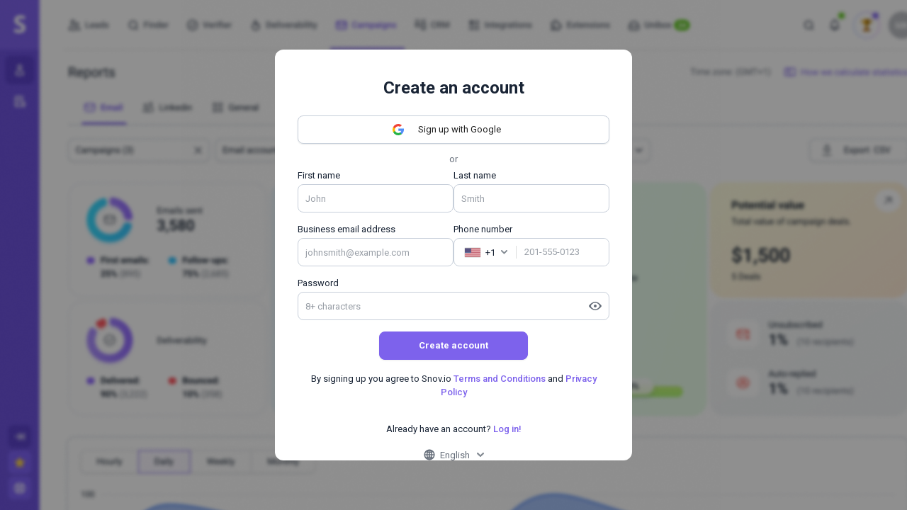

--- FILE ---
content_type: text/html
request_url: https://app.snov.io/register?lang=en&signup_source=glossary&signup_page=snov.io%2Fglossary%2Foutbound-sales&cta_type=button
body_size: 210
content:
<!doctype html><html lang="en"><head><title>Snov.io</title><meta charset="utf-8"><meta name="description" content=""><meta http-equiv="X-UA-Compatible" content="IE=edge"><meta name="viewport" content="width=device-width,initial-scale=1"><link rel="icon" href="/dist/favicon-32x32.png" crossorigin="anonymous" integrity="sha256-/N209eey5SJ3eUvPq1c2AHrCiY/aBkdzL4JbD1FnPZE=" sizes="any"><link rel="icon" href="/dist/favicon.svg" crossorigin="anonymous" integrity="sha256-oip4yeNZdV8flLV5EgGse40f4Wn07dKSwdM8JGJYqbk=" type="image/svg+xml"><meta name="theme-color" content="#ffffff"><base href=""><script defer="defer" src="/dist/js/chunk-vendors.79b66f46.js" crossorigin="anonymous" integrity="sha256-blIYOCr/py8c5pdW5nUz2RCla3cjMK+lTpCNYCsCVB4="></script><script defer="defer" src="/dist/js/chunk-common.0241c55e.js" crossorigin="anonymous" integrity="sha256-5hObHxsNf3nkwdyAutZzQNwL/yjTpVmAOly0WV8YxDo="></script><script defer="defer" src="/dist/js/app.8e1b2937.js" crossorigin="anonymous" integrity="sha256-M8wLvkQaldmL06Zc5cI0LCcGN6ZWFE1pR0YU2qMwFp4="></script><link href="/dist/css/chunk-vendors.b8915e4e.css" crossorigin="anonymous" integrity="sha256-qkiYVcE5jQ33QKjduT+CGqanz2VC8XuLgxKUtiRs4IE=" rel="stylesheet"><link href="/dist/css/app.edd62b82.css" crossorigin="anonymous" integrity="sha256-Vsr1Ml9MtF1vUpzXwASXasy+AJumN6Lrywgyiu/Lzw8=" rel="stylesheet"></head><body><div class="snovLoader"></div><div id="nav"></div><div id="app"></div></body></html>

--- FILE ---
content_type: text/css
request_url: https://app.snov.io/dist/css/chunk-vendors.b8915e4e.css
body_size: 12888
content:
/*!**********************************************************************************************************************!*\
  !*** css ../node_modules/css-loader/dist/cjs.js!../node_modules/sass-loader/dist/cjs.js!./snov-preloader/style.scss ***!
  \**********************************************************************************************************************/.snovLoader{display:none;transition:all .2s ease-in-out;position:fixed;top:0;left:0;width:100vw;height:100vh;background-color:#fff;z-index:1050}.snovLoader,.snovLoader__block{align-items:center;justify-content:center}.snovLoader__block{position:absolute;display:flex;width:31px;height:32px;border-radius:50%;animation:snovLoader-zoom 1.4s linear infinite;background-color:#7c899d}.snovLoader__block svg{height:12px;width:12px}.snovLoader__spinner{position:absolute;display:flex;align-items:center;justify-content:center;animation:snovLoader-zoom-spinner 1.4s linear infinite}.snovLoader__spinner:before{border-radius:50%;border:2px solid #f1f4f9}.snovLoader__spinner:after,.snovLoader__spinner:before{box-sizing:border-box;position:absolute;content:"";display:block;width:72px;height:72px}.snovLoader__spinner:after{border-top:2px solid #7c899d;border-right:2px solid transparent;border-radius:50%;animation:snovLoader-lp 1.5s linear infinite;opacity:.8}@keyframes snovLoader-lp{0%{transform:rotate(0deg)}to{transform:rotate(1turn)}}@keyframes snovLoader-zoom{0%{transform:scale(1)}15%{transform:scale(1.1)}50%{transform:scale(1.2)}65%{transform:scale(1.1)}to{transform:scale(1)}}@keyframes snovLoader-zoom-spinner{0%{transform:scale(1)}50%{transform:scale(1.3)}to{transform:scale(1)}}

/*! normalize.css v8.0.1 | MIT License | github.com/necolas/normalize.css */html{line-height:1.15;-webkit-text-size-adjust:100%}body{margin:0}main{display:block}h1{font-size:2em;margin:.67em 0}hr{box-sizing:content-box;height:0;overflow:visible}pre{font-family:monospace,monospace;font-size:1em}a{background-color:transparent}abbr[title]{border-bottom:none;text-decoration:underline;-webkit-text-decoration:underline dotted;text-decoration:underline dotted}b,strong{font-weight:bolder}code,kbd,samp{font-family:monospace,monospace;font-size:1em}small{font-size:80%}sub,sup{font-size:75%;line-height:0;position:relative;vertical-align:baseline}sub{bottom:-.25em}sup{top:-.5em}img{border-style:none}button,input,optgroup,select,textarea{font-family:inherit;font-size:100%;line-height:1.15;margin:0}button,input{overflow:visible}button,select{text-transform:none}[type=button],[type=reset],[type=submit],button{-webkit-appearance:button}[type=button]::-moz-focus-inner,[type=reset]::-moz-focus-inner,[type=submit]::-moz-focus-inner,button::-moz-focus-inner{border-style:none;padding:0}[type=button]:-moz-focusring,[type=reset]:-moz-focusring,[type=submit]:-moz-focusring,button:-moz-focusring{outline:1px dotted ButtonText}fieldset{padding:.35em .75em .625em}legend{box-sizing:border-box;color:inherit;display:table;max-width:100%;padding:0;white-space:normal}progress{vertical-align:baseline}textarea{overflow:auto}[type=checkbox],[type=radio]{box-sizing:border-box;padding:0}[type=number]::-webkit-inner-spin-button,[type=number]::-webkit-outer-spin-button{height:auto}[type=search]{-webkit-appearance:textfield;outline-offset:-2px}[type=search]::-webkit-search-decoration{-webkit-appearance:none}::-webkit-file-upload-button{-webkit-appearance:button;font:inherit}details{display:block}summary{display:list-item}[hidden],template{display:none}.swal2-popup.swal2-toast{box-sizing:border-box;grid-column:1/4!important;grid-row:1/4!important;grid-template-columns:1fr 99fr 1fr;padding:1em;overflow-y:hidden;background:#fff;box-shadow:0 0 1px rgba(0,0,0,.075),0 1px 2px rgba(0,0,0,.075),1px 2px 4px rgba(0,0,0,.075),1px 3px 8px rgba(0,0,0,.075),2px 4px 16px rgba(0,0,0,.075);pointer-events:all}.swal2-popup.swal2-toast>*{grid-column:2}.swal2-popup.swal2-toast .swal2-title{margin:.5em 1em;padding:0;font-size:1em;text-align:initial}.swal2-popup.swal2-toast .swal2-loading{justify-content:center}.swal2-popup.swal2-toast .swal2-input{height:2em;margin:.5em;font-size:1em}.swal2-popup.swal2-toast .swal2-validation-message{font-size:1em}.swal2-popup.swal2-toast .swal2-footer{margin:.5em 0 0;padding:.5em 0 0;font-size:.8em}.swal2-popup.swal2-toast .swal2-close{grid-column:3/3;grid-row:1/99;align-self:center;width:.8em;height:.8em;margin:0;font-size:2em}.swal2-popup.swal2-toast .swal2-html-container{margin:.5em 1em;padding:0;font-size:1em;text-align:initial}.swal2-popup.swal2-toast .swal2-html-container:empty{padding:0}.swal2-popup.swal2-toast .swal2-loader{grid-column:1;grid-row:1/99;align-self:center;width:2em;height:2em;margin:.25em}.swal2-popup.swal2-toast .swal2-icon{grid-column:1;grid-row:1/99;align-self:center;width:2em;min-width:2em;height:2em;margin:0 .5em 0 0}.swal2-popup.swal2-toast .swal2-icon .swal2-icon-content{display:flex;align-items:center;font-size:1.8em;font-weight:700}.swal2-popup.swal2-toast .swal2-icon.swal2-success .swal2-success-ring{width:2em;height:2em}.swal2-popup.swal2-toast .swal2-icon.swal2-error [class^=swal2-x-mark-line]{top:.875em;width:1.375em}.swal2-popup.swal2-toast .swal2-icon.swal2-error [class^=swal2-x-mark-line][class$=left]{left:.3125em}.swal2-popup.swal2-toast .swal2-icon.swal2-error [class^=swal2-x-mark-line][class$=right]{right:.3125em}.swal2-popup.swal2-toast .swal2-actions{justify-content:flex-start;height:auto;margin:0;margin-top:.5em;padding:0 .5em}.swal2-popup.swal2-toast .swal2-styled{margin:.25em .5em;padding:.4em .6em;font-size:1em}.swal2-popup.swal2-toast .swal2-success{border-color:#a5dc86}.swal2-popup.swal2-toast .swal2-success [class^=swal2-success-circular-line]{position:absolute;width:1.6em;height:3em;transform:rotate(45deg);border-radius:50%}.swal2-popup.swal2-toast .swal2-success [class^=swal2-success-circular-line][class$=left]{top:-.8em;left:-.5em;transform:rotate(-45deg);transform-origin:2em 2em;border-radius:4em 0 0 4em}.swal2-popup.swal2-toast .swal2-success [class^=swal2-success-circular-line][class$=right]{top:-.25em;left:.9375em;transform-origin:0 1.5em;border-radius:0 4em 4em 0}.swal2-popup.swal2-toast .swal2-success .swal2-success-ring{width:2em;height:2em}.swal2-popup.swal2-toast .swal2-success .swal2-success-fix{top:0;left:.4375em;width:.4375em;height:2.6875em}.swal2-popup.swal2-toast .swal2-success [class^=swal2-success-line]{height:.3125em}.swal2-popup.swal2-toast .swal2-success [class^=swal2-success-line][class$=tip]{top:1.125em;left:.1875em;width:.75em}.swal2-popup.swal2-toast .swal2-success [class^=swal2-success-line][class$=long]{top:.9375em;right:.1875em;width:1.375em}.swal2-popup.swal2-toast .swal2-success.swal2-icon-show .swal2-success-line-tip{animation:swal2-toast-animate-success-line-tip .75s}.swal2-popup.swal2-toast .swal2-success.swal2-icon-show .swal2-success-line-long{animation:swal2-toast-animate-success-line-long .75s}.swal2-popup.swal2-toast.swal2-show{animation:swal2-toast-show .5s}.swal2-popup.swal2-toast.swal2-hide{animation:swal2-toast-hide .1s forwards}.swal2-container{display:grid;position:fixed;z-index:1060;top:0;right:0;bottom:0;left:0;box-sizing:border-box;grid-template-areas:"top-start     top            top-end" "center-start  center         center-end" "bottom-start  bottom-center  bottom-end";grid-template-rows:minmax(min-content,auto) minmax(min-content,auto) minmax(min-content,auto);height:100%;padding:.625em;overflow-x:hidden;transition:background-color .1s;-webkit-overflow-scrolling:touch}.swal2-container.swal2-backdrop-show,.swal2-container.swal2-noanimation{background:rgba(0,0,0,.4)}.swal2-container.swal2-backdrop-hide{background:0 0!important}.swal2-container.swal2-bottom-start,.swal2-container.swal2-center-start,.swal2-container.swal2-top-start{grid-template-columns:minmax(0,1fr) auto auto}.swal2-container.swal2-bottom,.swal2-container.swal2-center,.swal2-container.swal2-top{grid-template-columns:auto minmax(0,1fr) auto}.swal2-container.swal2-bottom-end,.swal2-container.swal2-center-end,.swal2-container.swal2-top-end{grid-template-columns:auto auto minmax(0,1fr)}.swal2-container.swal2-top-start>.swal2-popup{align-self:start}.swal2-container.swal2-top>.swal2-popup{grid-column:2;align-self:start;justify-self:center}.swal2-container.swal2-top-end>.swal2-popup,.swal2-container.swal2-top-right>.swal2-popup{grid-column:3;align-self:start;justify-self:end}.swal2-container.swal2-center-left>.swal2-popup,.swal2-container.swal2-center-start>.swal2-popup{grid-row:2;align-self:center}.swal2-container.swal2-center>.swal2-popup{grid-column:2;grid-row:2;align-self:center;justify-self:center}.swal2-container.swal2-center-end>.swal2-popup,.swal2-container.swal2-center-right>.swal2-popup{grid-column:3;grid-row:2;align-self:center;justify-self:end}.swal2-container.swal2-bottom-left>.swal2-popup,.swal2-container.swal2-bottom-start>.swal2-popup{grid-column:1;grid-row:3;align-self:end}.swal2-container.swal2-bottom>.swal2-popup{grid-column:2;grid-row:3;justify-self:center;align-self:end}.swal2-container.swal2-bottom-end>.swal2-popup,.swal2-container.swal2-bottom-right>.swal2-popup{grid-column:3;grid-row:3;align-self:end;justify-self:end}.swal2-container.swal2-grow-fullscreen>.swal2-popup,.swal2-container.swal2-grow-row>.swal2-popup{grid-column:1/4;width:100%}.swal2-container.swal2-grow-column>.swal2-popup,.swal2-container.swal2-grow-fullscreen>.swal2-popup{grid-row:1/4;align-self:stretch}.swal2-container.swal2-no-transition{transition:none!important}.swal2-popup{display:none;position:relative;box-sizing:border-box;grid-template-columns:minmax(0,100%);width:32em;max-width:100%;padding:0 0 1.25em;border:none;border-radius:5px;background:#fff;color:#545454;font-family:inherit;font-size:1rem}.swal2-popup:focus{outline:0}.swal2-popup.swal2-loading{overflow-y:hidden}.swal2-title{position:relative;max-width:100%;margin:0;padding:.8em 1em 0;color:inherit;font-size:1.875em;font-weight:600;text-align:center;text-transform:none;word-wrap:break-word}.swal2-actions{display:flex;z-index:1;box-sizing:border-box;flex-wrap:wrap;align-items:center;justify-content:center;width:auto;margin:1.25em auto 0;padding:0}.swal2-actions:not(.swal2-loading) .swal2-styled[disabled]{opacity:.4}.swal2-actions:not(.swal2-loading) .swal2-styled:hover{background-image:linear-gradient(rgba(0,0,0,.1),rgba(0,0,0,.1))}.swal2-actions:not(.swal2-loading) .swal2-styled:active{background-image:linear-gradient(rgba(0,0,0,.2),rgba(0,0,0,.2))}.swal2-loader{display:none;align-items:center;justify-content:center;width:2.2em;height:2.2em;margin:0 1.875em;animation:swal2-rotate-loading 1.5s linear 0s infinite normal;border-width:.25em;border-style:solid;border-radius:100%;border-color:#2778c4 transparent #2778c4 transparent}.swal2-styled{margin:.3125em;padding:.625em 1.1em;transition:box-shadow .1s;box-shadow:0 0 0 3px transparent;font-weight:500}.swal2-styled:not([disabled]){cursor:pointer}.swal2-styled.swal2-confirm{border:0;border-radius:.25em;background:initial;background-color:#7066e0;color:#fff;font-size:1em}.swal2-styled.swal2-confirm:focus{box-shadow:0 0 0 3px rgba(112,102,224,.5)}.swal2-styled.swal2-deny{border:0;border-radius:.25em;background:initial;background-color:#dc3741;color:#fff;font-size:1em}.swal2-styled.swal2-deny:focus{box-shadow:0 0 0 3px rgba(220,55,65,.5)}.swal2-styled.swal2-cancel{border:0;border-radius:.25em;background:initial;background-color:#6e7881;color:#fff;font-size:1em}.swal2-styled.swal2-cancel:focus{box-shadow:0 0 0 3px hsla(208,8%,47%,.5)}.swal2-styled.swal2-default-outline:focus{box-shadow:0 0 0 3px rgba(100,150,200,.5)}.swal2-styled:focus{outline:0}.swal2-styled::-moz-focus-inner{border:0}.swal2-footer{justify-content:center;margin:1em 0 0;padding:1em 1em 0;border-top:1px solid #eee;color:inherit;font-size:1em}.swal2-timer-progress-bar-container{position:absolute;right:0;bottom:0;left:0;grid-column:auto!important;overflow:hidden;border-bottom-right-radius:5px;border-bottom-left-radius:5px}.swal2-timer-progress-bar{width:100%;height:.25em;background:rgba(0,0,0,.2)}.swal2-image{max-width:100%;margin:2em auto 1em}.swal2-close{z-index:2;align-items:center;justify-content:center;width:1.2em;height:1.2em;margin-top:0;margin-right:0;margin-bottom:-1.2em;padding:0;overflow:hidden;transition:color .1s,box-shadow .1s;border:none;border-radius:5px;background:0 0;color:#ccc;font-family:serif;font-family:monospace;font-size:2.5em;cursor:pointer;justify-self:end}.swal2-close:hover{transform:none;background:0 0;color:#f27474}.swal2-close:focus{outline:0;box-shadow:inset 0 0 0 3px rgba(100,150,200,.5)}.swal2-close::-moz-focus-inner{border:0}.swal2-html-container{z-index:1;justify-content:center;margin:1em 1.6em .3em;padding:0;overflow:auto;color:inherit;font-size:1.125em;font-weight:400;line-height:normal;text-align:center;word-wrap:break-word;word-break:break-word}.swal2-checkbox,.swal2-file,.swal2-input,.swal2-radio,.swal2-select,.swal2-textarea{margin:1em 2em 3px}.swal2-file,.swal2-input,.swal2-textarea{box-sizing:border-box;width:auto;transition:border-color .1s,box-shadow .1s;border:1px solid #d9d9d9;border-radius:.1875em;background:inherit;box-shadow:inset 0 1px 1px rgba(0,0,0,.06),0 0 0 3px transparent;color:inherit;font-size:1.125em}.swal2-file.swal2-inputerror,.swal2-input.swal2-inputerror,.swal2-textarea.swal2-inputerror{border-color:#f27474!important;box-shadow:0 0 2px #f27474!important}.swal2-file:focus,.swal2-input:focus,.swal2-textarea:focus{border:1px solid #b4dbed;outline:0;box-shadow:inset 0 1px 1px rgba(0,0,0,.06),0 0 0 3px rgba(100,150,200,.5)}.swal2-file::-moz-placeholder,.swal2-input::-moz-placeholder,.swal2-textarea::-moz-placeholder{color:#ccc}.swal2-file::placeholder,.swal2-input::placeholder,.swal2-textarea::placeholder{color:#ccc}.swal2-range{margin:1em 2em 3px;background:#fff}.swal2-range input{width:80%}.swal2-range output{width:20%;color:inherit;font-weight:600;text-align:center}.swal2-range input,.swal2-range output{height:2.625em;padding:0;font-size:1.125em;line-height:2.625em}.swal2-input{height:2.625em;padding:0 .75em}.swal2-file{width:75%;margin-right:auto;margin-left:auto;background:inherit;font-size:1.125em}.swal2-textarea{height:6.75em;padding:.75em}.swal2-select{min-width:50%;max-width:100%;padding:.375em .625em;background:inherit;color:inherit;font-size:1.125em}.swal2-checkbox,.swal2-radio{align-items:center;justify-content:center;background:#fff;color:inherit}.swal2-checkbox label,.swal2-radio label{margin:0 .6em;font-size:1.125em}.swal2-checkbox input,.swal2-radio input{flex-shrink:0;margin:0 .4em}.swal2-input-label{display:flex;justify-content:center;margin:1em auto 0}.swal2-validation-message{align-items:center;justify-content:center;margin:1em 0 0;padding:.625em;overflow:hidden;background:#f0f0f0;color:#666;font-size:1em;font-weight:300}.swal2-validation-message:before{content:"!";display:inline-block;width:1.5em;min-width:1.5em;height:1.5em;margin:0 .625em;border-radius:50%;background-color:#f27474;color:#fff;font-weight:600;line-height:1.5em;text-align:center}.swal2-icon{position:relative;box-sizing:content-box;justify-content:center;width:5em;height:5em;margin:2.5em auto .6em;border:.25em solid transparent;border-radius:50%;border-color:#000;font-family:inherit;line-height:5em;cursor:default;-webkit-user-select:none;-moz-user-select:none;user-select:none}.swal2-icon .swal2-icon-content{display:flex;align-items:center;font-size:3.75em}.swal2-icon.swal2-error{border-color:#f27474;color:#f27474}.swal2-icon.swal2-error .swal2-x-mark{position:relative;flex-grow:1}.swal2-icon.swal2-error [class^=swal2-x-mark-line]{display:block;position:absolute;top:2.3125em;width:2.9375em;height:.3125em;border-radius:.125em;background-color:#f27474}.swal2-icon.swal2-error [class^=swal2-x-mark-line][class$=left]{left:1.0625em;transform:rotate(45deg)}.swal2-icon.swal2-error [class^=swal2-x-mark-line][class$=right]{right:1em;transform:rotate(-45deg)}.swal2-icon.swal2-error.swal2-icon-show{animation:swal2-animate-error-icon .5s}.swal2-icon.swal2-error.swal2-icon-show .swal2-x-mark{animation:swal2-animate-error-x-mark .5s}.swal2-icon.swal2-warning{border-color:#facea8;color:#f8bb86}.swal2-icon.swal2-warning.swal2-icon-show{animation:swal2-animate-error-icon .5s}.swal2-icon.swal2-warning.swal2-icon-show .swal2-icon-content{animation:swal2-animate-i-mark .5s}.swal2-icon.swal2-info{border-color:#9de0f6;color:#3fc3ee}.swal2-icon.swal2-info.swal2-icon-show{animation:swal2-animate-error-icon .5s}.swal2-icon.swal2-info.swal2-icon-show .swal2-icon-content{animation:swal2-animate-i-mark .8s}.swal2-icon.swal2-question{border-color:#c9dae1;color:#87adbd}.swal2-icon.swal2-question.swal2-icon-show{animation:swal2-animate-error-icon .5s}.swal2-icon.swal2-question.swal2-icon-show .swal2-icon-content{animation:swal2-animate-question-mark .8s}.swal2-icon.swal2-success{border-color:#a5dc86;color:#a5dc86}.swal2-icon.swal2-success [class^=swal2-success-circular-line]{position:absolute;width:3.75em;height:7.5em;transform:rotate(45deg);border-radius:50%}.swal2-icon.swal2-success [class^=swal2-success-circular-line][class$=left]{top:-.4375em;left:-2.0635em;transform:rotate(-45deg);transform-origin:3.75em 3.75em;border-radius:7.5em 0 0 7.5em}.swal2-icon.swal2-success [class^=swal2-success-circular-line][class$=right]{top:-.6875em;left:1.875em;transform:rotate(-45deg);transform-origin:0 3.75em;border-radius:0 7.5em 7.5em 0}.swal2-icon.swal2-success .swal2-success-ring{position:absolute;z-index:2;top:-.25em;left:-.25em;box-sizing:content-box;width:100%;height:100%;border:.25em solid hsla(98,55%,69%,.3);border-radius:50%}.swal2-icon.swal2-success .swal2-success-fix{position:absolute;z-index:1;top:.5em;left:1.625em;width:.4375em;height:5.625em;transform:rotate(-45deg)}.swal2-icon.swal2-success [class^=swal2-success-line]{display:block;position:absolute;z-index:2;height:.3125em;border-radius:.125em;background-color:#a5dc86}.swal2-icon.swal2-success [class^=swal2-success-line][class$=tip]{top:2.875em;left:.8125em;width:1.5625em;transform:rotate(45deg)}.swal2-icon.swal2-success [class^=swal2-success-line][class$=long]{top:2.375em;right:.5em;width:2.9375em;transform:rotate(-45deg)}.swal2-icon.swal2-success.swal2-icon-show .swal2-success-line-tip{animation:swal2-animate-success-line-tip .75s}.swal2-icon.swal2-success.swal2-icon-show .swal2-success-line-long{animation:swal2-animate-success-line-long .75s}.swal2-icon.swal2-success.swal2-icon-show .swal2-success-circular-line-right{animation:swal2-rotate-success-circular-line 4.25s ease-in}.swal2-progress-steps{flex-wrap:wrap;align-items:center;max-width:100%;margin:1.25em auto;padding:0;background:inherit;font-weight:600}.swal2-progress-steps li{display:inline-block;position:relative}.swal2-progress-steps .swal2-progress-step{z-index:20;flex-shrink:0;width:2em;height:2em;border-radius:2em;background:#2778c4;color:#fff;line-height:2em;text-align:center}.swal2-progress-steps .swal2-progress-step.swal2-active-progress-step{background:#2778c4}.swal2-progress-steps .swal2-progress-step.swal2-active-progress-step~.swal2-progress-step{background:#add8e6;color:#fff}.swal2-progress-steps .swal2-progress-step.swal2-active-progress-step~.swal2-progress-step-line{background:#add8e6}.swal2-progress-steps .swal2-progress-step-line{z-index:10;flex-shrink:0;width:2.5em;height:.4em;margin:0 -1px;background:#2778c4}[class^=swal2]{-webkit-tap-highlight-color:transparent}.swal2-show{animation:swal2-show .3s}.swal2-hide{animation:swal2-hide .15s forwards}.swal2-noanimation{transition:none}.swal2-scrollbar-measure{position:absolute;top:-9999px;width:50px;height:50px;overflow:scroll}.swal2-rtl .swal2-close{margin-right:0;margin-left:0}.swal2-rtl .swal2-timer-progress-bar{right:0;left:auto}@keyframes swal2-toast-show{0%{transform:translateY(-.625em) rotate(2deg)}33%{transform:translateY(0) rotate(-2deg)}66%{transform:translateY(.3125em) rotate(2deg)}to{transform:translateY(0) rotate(0)}}@keyframes swal2-toast-hide{to{transform:rotate(1deg);opacity:0}}@keyframes swal2-toast-animate-success-line-tip{0%{top:.5625em;left:.0625em;width:0}54%{top:.125em;left:.125em;width:0}70%{top:.625em;left:-.25em;width:1.625em}84%{top:1.0625em;left:.75em;width:.5em}to{top:1.125em;left:.1875em;width:.75em}}@keyframes swal2-toast-animate-success-line-long{0%{top:1.625em;right:1.375em;width:0}65%{top:1.25em;right:.9375em;width:0}84%{top:.9375em;right:0;width:1.125em}to{top:.9375em;right:.1875em;width:1.375em}}@keyframes swal2-show{0%{transform:scale(.7)}45%{transform:scale(1.05)}80%{transform:scale(.95)}to{transform:scale(1)}}@keyframes swal2-hide{0%{transform:scale(1);opacity:1}to{transform:scale(.5);opacity:0}}@keyframes swal2-animate-success-line-tip{0%{top:1.1875em;left:.0625em;width:0}54%{top:1.0625em;left:.125em;width:0}70%{top:2.1875em;left:-.375em;width:3.125em}84%{top:3em;left:1.3125em;width:1.0625em}to{top:2.8125em;left:.8125em;width:1.5625em}}@keyframes swal2-animate-success-line-long{0%{top:3.375em;right:2.875em;width:0}65%{top:3.375em;right:2.875em;width:0}84%{top:2.1875em;right:0;width:3.4375em}to{top:2.375em;right:.5em;width:2.9375em}}@keyframes swal2-rotate-success-circular-line{0%{transform:rotate(-45deg)}5%{transform:rotate(-45deg)}12%{transform:rotate(-405deg)}to{transform:rotate(-405deg)}}@keyframes swal2-animate-error-x-mark{0%{margin-top:1.625em;transform:scale(.4);opacity:0}50%{margin-top:1.625em;transform:scale(.4);opacity:0}80%{margin-top:-.375em;transform:scale(1.15)}to{margin-top:0;transform:scale(1);opacity:1}}@keyframes swal2-animate-error-icon{0%{transform:rotateX(100deg);opacity:0}to{transform:rotateX(0);opacity:1}}@keyframes swal2-rotate-loading{0%{transform:rotate(0)}to{transform:rotate(1turn)}}@keyframes swal2-animate-question-mark{0%{transform:rotateY(-1turn)}to{transform:rotateY(0)}}@keyframes swal2-animate-i-mark{0%{transform:rotate(45deg);opacity:0}25%{transform:rotate(-25deg);opacity:.4}50%{transform:rotate(15deg);opacity:.8}75%{transform:rotate(-5deg);opacity:1}to{transform:rotateX(0);opacity:1}}body.swal2-shown:not(.swal2-no-backdrop):not(.swal2-toast-shown){overflow:hidden}body.swal2-height-auto{height:auto!important}body.swal2-no-backdrop .swal2-container{background-color:transparent!important;pointer-events:none}body.swal2-no-backdrop .swal2-container .swal2-popup{pointer-events:all}body.swal2-no-backdrop .swal2-container .swal2-modal{box-shadow:0 0 10px rgba(0,0,0,.4)}@media print{body.swal2-shown:not(.swal2-no-backdrop):not(.swal2-toast-shown){overflow-y:scroll!important}body.swal2-shown:not(.swal2-no-backdrop):not(.swal2-toast-shown)>[aria-hidden=true]{display:none}body.swal2-shown:not(.swal2-no-backdrop):not(.swal2-toast-shown) .swal2-container{position:static!important}}body.swal2-toast-shown .swal2-container{box-sizing:border-box;width:360px;max-width:100%;background-color:transparent;pointer-events:none}body.swal2-toast-shown .swal2-container.swal2-top{top:0;right:auto;bottom:auto;left:50%;transform:translateX(-50%)}body.swal2-toast-shown .swal2-container.swal2-top-end,body.swal2-toast-shown .swal2-container.swal2-top-right{top:0;right:0;bottom:auto;left:auto}body.swal2-toast-shown .swal2-container.swal2-top-left,body.swal2-toast-shown .swal2-container.swal2-top-start{top:0;right:auto;bottom:auto;left:0}body.swal2-toast-shown .swal2-container.swal2-center-left,body.swal2-toast-shown .swal2-container.swal2-center-start{top:50%;right:auto;bottom:auto;left:0;transform:translateY(-50%)}body.swal2-toast-shown .swal2-container.swal2-center{top:50%;right:auto;bottom:auto;left:50%;transform:translate(-50%,-50%)}body.swal2-toast-shown .swal2-container.swal2-center-end,body.swal2-toast-shown .swal2-container.swal2-center-right{top:50%;right:0;bottom:auto;left:auto;transform:translateY(-50%)}body.swal2-toast-shown .swal2-container.swal2-bottom-left,body.swal2-toast-shown .swal2-container.swal2-bottom-start{top:auto;right:auto;bottom:0;left:0}body.swal2-toast-shown .swal2-container.swal2-bottom{top:auto;right:auto;bottom:0;left:50%;transform:translateX(-50%)}body.swal2-toast-shown .swal2-container.swal2-bottom-end,body.swal2-toast-shown .swal2-container.swal2-bottom-right{top:auto;right:0;bottom:0;left:auto}.resize-observer[data-v-b329ee4c]{border:none;background-color:transparent;opacity:0}.resize-observer[data-v-b329ee4c],.resize-observer[data-v-b329ee4c] object{position:absolute;top:0;left:0;z-index:-1;width:100%;height:100%;pointer-events:none;display:block;overflow:hidden}.v-popper__popper{z-index:10000;top:0;left:0;outline:none}.v-popper__popper.v-popper__popper--hidden{visibility:hidden;opacity:0;transition:opacity .15s,visibility .15s;pointer-events:none}.v-popper__popper.v-popper__popper--shown{visibility:visible;opacity:1;transition:opacity .15s}.v-popper__popper.v-popper__popper--skip-transition,.v-popper__popper.v-popper__popper--skip-transition>.v-popper__wrapper{transition:none!important}.v-popper__backdrop{position:absolute;top:0;left:0;width:100%;height:100%;display:none}.v-popper__inner{position:relative;box-sizing:border-box;overflow-y:auto}.v-popper__inner>div{position:relative;z-index:1;max-width:inherit;max-height:inherit}.v-popper__arrow-container{position:absolute;width:10px;height:10px}.v-popper__popper--arrow-overflow .v-popper__arrow-container,.v-popper__popper--no-positioning .v-popper__arrow-container{display:none}.v-popper__arrow-inner,.v-popper__arrow-outer{border-style:solid;position:absolute;top:0;left:0;width:0;height:0}.v-popper__arrow-inner{visibility:hidden;border-width:7px}.v-popper__arrow-outer{border-width:6px}.v-popper__popper[data-popper-placement^=bottom] .v-popper__arrow-inner,.v-popper__popper[data-popper-placement^=top] .v-popper__arrow-inner{left:-2px}.v-popper__popper[data-popper-placement^=bottom] .v-popper__arrow-outer,.v-popper__popper[data-popper-placement^=top] .v-popper__arrow-outer{left:-1px}.v-popper__popper[data-popper-placement^=top] .v-popper__arrow-inner,.v-popper__popper[data-popper-placement^=top] .v-popper__arrow-outer{border-bottom-width:0;border-left-color:transparent!important;border-right-color:transparent!important;border-bottom-color:transparent!important}.v-popper__popper[data-popper-placement^=top] .v-popper__arrow-inner{top:-2px}.v-popper__popper[data-popper-placement^=bottom] .v-popper__arrow-container{top:0}.v-popper__popper[data-popper-placement^=bottom] .v-popper__arrow-inner,.v-popper__popper[data-popper-placement^=bottom] .v-popper__arrow-outer{border-top-width:0;border-left-color:transparent!important;border-right-color:transparent!important;border-top-color:transparent!important}.v-popper__popper[data-popper-placement^=bottom] .v-popper__arrow-inner{top:-4px}.v-popper__popper[data-popper-placement^=bottom] .v-popper__arrow-outer{top:-6px}.v-popper__popper[data-popper-placement^=left] .v-popper__arrow-inner,.v-popper__popper[data-popper-placement^=right] .v-popper__arrow-inner{top:-2px}.v-popper__popper[data-popper-placement^=left] .v-popper__arrow-outer,.v-popper__popper[data-popper-placement^=right] .v-popper__arrow-outer{top:-1px}.v-popper__popper[data-popper-placement^=right] .v-popper__arrow-inner,.v-popper__popper[data-popper-placement^=right] .v-popper__arrow-outer{border-left-width:0;border-left-color:transparent!important;border-top-color:transparent!important;border-bottom-color:transparent!important}.v-popper__popper[data-popper-placement^=right] .v-popper__arrow-inner{left:-4px}.v-popper__popper[data-popper-placement^=right] .v-popper__arrow-outer{left:-6px}.v-popper__popper[data-popper-placement^=left] .v-popper__arrow-container{right:-10px}.v-popper__popper[data-popper-placement^=left] .v-popper__arrow-inner,.v-popper__popper[data-popper-placement^=left] .v-popper__arrow-outer{border-right-width:0;border-top-color:transparent!important;border-right-color:transparent!important;border-bottom-color:transparent!important}.v-popper__popper[data-popper-placement^=left] .v-popper__arrow-inner{left:-2px}.v-popper--theme-tooltip .v-popper__inner{background:rgba(0,0,0,.8);color:#fff;border-radius:6px;padding:7px 12px 6px}.v-popper--theme-tooltip .v-popper__arrow-outer{border-color:#000c}.v-popper--theme-dropdown .v-popper__inner{background:#fff;color:#000;border-radius:6px;border:1px solid #ddd;box-shadow:0 6px 30px #0000001a}.v-popper--theme-dropdown .v-popper__arrow-inner{visibility:visible;border-color:#fff}.v-popper--theme-dropdown .v-popper__arrow-outer{border-color:#ddd}:root{--ui-purple-main:#7d62ec;--ui-purple-medium:#936dff;--ui-purple-heart:#6a4fe1;--ui-grey-main:#192435;--ui-grey-dove:#666e7a;--ui-grey-aluminium:#999fa7;--ui-grey-silver:#bbbec3;--ui-grey-ghost:#c7cfda;--ui-grey-athens:#ebecf0;--ui-grey-zircon:#f1f4f9;--ui-grey-desert:#f7f7f7;--ui-white:#fff;--ui-red-sunset:#f74a40;--ui-red-pippin:#ffdbdb;--ui-red-virgin:#ffecec;--ui-red-soapstone:snow;--ui-yellow-sun:#ffb900;--ui-yellow-flower:#f8d16a;--ui-yellow-varden:#fff7de;--ui-green-atlantis:#5bc51a;--ui-green-tree:#6ddb29;--ui-green-lime:#ecfff1;--ui-turquoise:#0eccda;--ui-aquamarine:#24e1ef;--ui-blue:#6b9af4;--ui-linkedin:#2967bc;--height-banner-container:0px;--width-aside:0px}.ui-snov-tooltip{max-width:500px;padding:5px 8px;border-radius:5px;box-shadow:0 0 10px transparent;background:var(--ui-grey-main);color:var(--ui-white);font-weight:500;font-size:12px;line-height:15px;word-wrap:break-word;z-index:1000;opacity:1;transition-timing-function:ease-in-out;transition-property:opacity;transition-duration:.2s}.ui-snov-tooltip--opaque{opacity:0}.snv-btn[data-v-51f47c56]{display:inline-flex;align-items:center;justify-content:center;gap:4px;height:34px;min-width:100px;font-size:13px;font-weight:700;line-height:16px;color:var(--ui-white);text-decoration:none;background-color:var(--ui-purple-main);padding:0 18px;border:1px solid transparent;border-radius:8px;box-shadow:0 1px 2px rgba(31,40,44,.08);outline:none;cursor:pointer;transition:all .3s ease}.snv-btn[data-v-51f47c56]:hover{background-color:var(--ui-purple-medium)}.snv-btn[data-v-51f47c56]:focus{box-shadow:0 0 0 4px rgba(125,99,236,.2)}.snv-btn .snv-btn--active[data-v-51f47c56],.snv-btn[data-v-51f47c56]:active{background-color:var(--ui-purple-heart);box-shadow:none}.snv-btn--disabled[data-v-51f47c56],.snv-btn[data-v-51f47c56]:disabled{opacity:.5;box-shadow:none;cursor:not-allowed}.snv-btn--disabled .snv-btn--active[data-v-51f47c56],.snv-btn--disabled[data-v-51f47c56]:active,.snv-btn--disabled[data-v-51f47c56]:focus,.snv-btn--disabled[data-v-51f47c56]:hover,.snv-btn:disabled .snv-btn--active[data-v-51f47c56],.snv-btn[data-v-51f47c56]:disabled:active,.snv-btn[data-v-51f47c56]:disabled:focus,.snv-btn[data-v-51f47c56]:disabled:hover{background-color:var(--ui-purple-main);box-shadow:0 1px 2px rgba(31,40,44,.08)}@keyframes loader-rotate-51f47c56{0%{transform:rotate(0deg)}to{transform:rotate(1turn)}}.snv-btn--with-icon-left[data-v-51f47c56]{padding:5px 18px 5px 14px}.snv-btn--with-icon-right[data-v-51f47c56]{padding:5px 14px 5px 18px}.snv-btn .svg[data-v-51f47c56]{max-width:24px;max-height:24px;fill:var(--ui-white);flex-shrink:0}.snv-btn--secondary[data-v-51f47c56]{font-weight:400;color:var(--ui-grey-main);background-color:var(--ui-white);border-color:var(--ui-grey-ghost);box-shadow:0 1px 2px 0 rgba(31,40,44,.1)}.snv-btn--secondary[data-v-51f47c56]:hover{background-color:var(--ui-grey-desert);border-color:var(--ui-grey-silver);box-shadow:0 1px 2px 0 rgba(0,0,0,.08)}.snv-btn--secondary.snv-btn--active[data-v-51f47c56],.snv-btn--secondary[data-v-51f47c56]:active{background-color:var(--ui-grey-athens);border-color:var(--ui-grey-silver);box-shadow:none}.snv-btn--secondary[data-v-51f47c56]:focus{border-color:var(--purple-main)}.snv-btn--secondary.snv-btn--disabled.snv-btn--active[data-v-51f47c56],.snv-btn--secondary.snv-btn--disabled[data-v-51f47c56]:active,.snv-btn--secondary.snv-btn--disabled[data-v-51f47c56]:focus,.snv-btn--secondary.snv-btn--disabled[data-v-51f47c56]:hover,.snv-btn--secondary.snv-btn:disabled.snv-btn--active[data-v-51f47c56],.snv-btn--secondary.snv-btn[data-v-51f47c56]:disabled:active,.snv-btn--secondary.snv-btn[data-v-51f47c56]:disabled:focus,.snv-btn--secondary.snv-btn[data-v-51f47c56]:disabled:hover{background-color:var(--ui-white);box-shadow:0 1px 2px 0 rgba(31,40,44,.1);border-color:var(--ui-grey-ghost)}.snv-btn--secondary .svg[data-v-51f47c56]{fill:var(--ui-grey-dove)}.snv-btn--secondary.snv-btn--disabled.snv-btn--small[data-v-51f47c56]{background-color:var(--ui-grey-desert)}.snv-btn--red[data-v-51f47c56]{font-weight:400;color:var(--ui-grey-main);background-color:var(--ui-red-virgin);border-color:var(--ui-red-sunset);box-shadow:0 1px 2px 0 rgba(31,40,44,.08)}.snv-btn--red[data-v-51f47c56]:hover{background-color:var(--ui-red-soapstone)}.snv-btn--red.snv-btn--active[data-v-51f47c56],.snv-btn--red[data-v-51f47c56]:active{background-color:var(--ui-red-pippin);box-shadow:none}.snv-btn--red.snv-btn--disabled.snv-btn--active[data-v-51f47c56],.snv-btn--red.snv-btn--disabled[data-v-51f47c56]:active,.snv-btn--red.snv-btn--disabled[data-v-51f47c56]:focus,.snv-btn--red.snv-btn--disabled[data-v-51f47c56]:hover,.snv-btn--red.snv-btn:disabled.snv-btn--active[data-v-51f47c56],.snv-btn--red.snv-btn[data-v-51f47c56]:disabled:active,.snv-btn--red.snv-btn[data-v-51f47c56]:disabled:focus,.snv-btn--red.snv-btn[data-v-51f47c56]:disabled:hover{background-color:var(--ui-red-virgin);box-shadow:0 1px 2px 0 rgba(31,40,44,.08)}.snv-btn--red .svg[data-v-51f47c56]{fill:var(--ui-grey-dove)}.snv-btn--link[data-v-51f47c56]{font-weight:400;color:var(--ui-grey-main);background-color:transparent;border-color:transparent;box-shadow:none}.snv-btn--link[data-v-51f47c56]:hover{background-color:var(--ui-grey-desert);border-color:var(--ui-grey-ghost);box-shadow:0 1px 2px 0 rgba(31,40,44,.08)}.snv-btn--link[data-v-51f47c56]:focus{background-color:transparent;border-color:var(--ui-purple-main)}.snv-btn--link.snv-btn--active[data-v-51f47c56],.snv-btn--link[data-v-51f47c56]:active{background-color:var(--ui-grey-athens);border-color:var(--ui-grey-silver)}.snv-btn--link.snv-btn--disabled.snv-btn--active[data-v-51f47c56],.snv-btn--link.snv-btn--disabled[data-v-51f47c56]:active,.snv-btn--link.snv-btn--disabled[data-v-51f47c56]:focus,.snv-btn--link.snv-btn--disabled[data-v-51f47c56]:hover,.snv-btn--link.snv-btn:disabled.snv-btn--active[data-v-51f47c56],.snv-btn--link.snv-btn[data-v-51f47c56]:disabled:active,.snv-btn--link.snv-btn[data-v-51f47c56]:disabled:focus,.snv-btn--link.snv-btn[data-v-51f47c56]:disabled:hover{background-color:transparent;border-color:transparent;box-shadow:none}.snv-btn--link .svg[data-v-51f47c56]{fill:var(--ui-grey-dove)}.snv-btn--link.snv-btn--small[data-v-51f47c56]{gap:0;font-weight:700;color:var(--ui-purple-main);padding:4px}.snv-btn--link.snv-btn--small[data-v-51f47c56]:hover{background-color:var(--ui-grey-zircon)}.snv-btn--link.snv-btn--small[data-v-51f47c56]:focus{background-color:transparent;border-color:var(--ui-purple-main);box-shadow:0 0 0 4px rgba(125,98,236,.2)}.snv-btn--link.snv-btn--small.snv-btn--active[data-v-51f47c56],.snv-btn--link.snv-btn--small[data-v-51f47c56]:active{background-color:var(--ui-grey-zircon);box-shadow:none}.snv-btn--link.snv-btn--small.snv-btn--disabled.snv-btn--active[data-v-51f47c56],.snv-btn--link.snv-btn--small.snv-btn--disabled[data-v-51f47c56]:active,.snv-btn--link.snv-btn--small.snv-btn--disabled[data-v-51f47c56]:focus,.snv-btn--link.snv-btn--small.snv-btn--disabled[data-v-51f47c56]:hover,.snv-btn--link.snv-btn--small.snv-btn:disabled.snv-btn--active[data-v-51f47c56],.snv-btn--link.snv-btn--small.snv-btn[data-v-51f47c56]:disabled:active,.snv-btn--link.snv-btn--small.snv-btn[data-v-51f47c56]:disabled:focus,.snv-btn--link.snv-btn--small.snv-btn[data-v-51f47c56]:disabled:hover{background-color:transparent;border-color:transparent;box-shadow:none}.snv-btn--link.snv-btn--small .svg[data-v-51f47c56]{fill:var(--ui-purple-main)}.snv-btn--link.snv-btn--small.snv-btn--with-icon-left[data-v-51f47c56]{padding:0 4px 0 0}.snv-btn--link.snv-btn--small.snv-btn--with-icon-right[data-v-51f47c56]{padding:0 0 0 4px}.snv-btn--wizard[data-v-51f47c56]{font-weight:700;text-transform:uppercase;color:var(--ui-purple-main);background-color:transparent;padding:6px 12px;border-color:transparent;box-shadow:none}.snv-btn--wizard[data-v-51f47c56]:hover{background-color:var(--ui-grey-zircon);border-color:var(--ui-grey-zircon)}.snv-btn--wizard[data-v-51f47c56]:focus{box-shadow:none}.snv-btn--wizard.snv-btn--active[data-v-51f47c56],.snv-btn--wizard[data-v-51f47c56]:active,.snv-btn--wizard[data-v-51f47c56]:focus{background-color:transparent;border-color:transparent}.snv-btn--wizard.snv-btn--disabled.snv-btn--active[data-v-51f47c56],.snv-btn--wizard.snv-btn--disabled[data-v-51f47c56]:active,.snv-btn--wizard.snv-btn--disabled[data-v-51f47c56]:focus,.snv-btn--wizard.snv-btn--disabled[data-v-51f47c56]:hover,.snv-btn--wizard.snv-btn:disabled.snv-btn--active[data-v-51f47c56],.snv-btn--wizard.snv-btn[data-v-51f47c56]:disabled:active,.snv-btn--wizard.snv-btn[data-v-51f47c56]:disabled:focus,.snv-btn--wizard.snv-btn[data-v-51f47c56]:disabled:hover{background-color:transparent;border-color:transparent;box-shadow:none}.snv-btn--wizard .svg[data-v-51f47c56]{fill:var(--ui-purple-main)}.snv-btn--wizard.snv-btn--with-icon-left[data-v-51f47c56]{padding:5px 18px 5px 14px}.snv-btn--wizard.snv-btn--with-icon-right[data-v-51f47c56]{padding:5px 14px 5px 18px}.snv-btn--wizard.snv-btn--with-icon-only[data-v-51f47c56]{padding:5px 18px}.snv-btn--with-icon-only[data-v-51f47c56]{min-width:34px;background-color:var(--ui-white);border-color:var(--ui-grey-ghost);box-shadow:0 1px 2px 0 rgba(31,40,44,.1);padding:0}.snv-btn--with-icon-only[data-v-51f47c56]:hover{background-color:var(--ui-grey-desert);border-color:var(--ui-grey-silver)}.snv-btn--with-icon-only[data-v-51f47c56]:focus{background-color:var(--ui-white);border-color:var(--ui-purple-main);box-shadow:0 0 0 4px rgba(125,98,236,.2)}.snv-btn--with-icon-only.snv-btn--active[data-v-51f47c56],.snv-btn--with-icon-only[data-v-51f47c56]:active{background-color:var(--ui-grey-athens);border-color:var(--ui-grey-silver);box-shadow:none}.snv-btn--with-icon-only.snv-btn--disabled[data-v-51f47c56],.snv-btn--with-icon-only.snv-btn[data-v-51f47c56]:disabled{background-color:var(--ui-grey-desert)}.snv-btn--with-icon-only.snv-btn--disabled.snv-btn--active[data-v-51f47c56],.snv-btn--with-icon-only.snv-btn--disabled[data-v-51f47c56]:active,.snv-btn--with-icon-only.snv-btn--disabled[data-v-51f47c56]:focus,.snv-btn--with-icon-only.snv-btn--disabled[data-v-51f47c56]:hover,.snv-btn--with-icon-only.snv-btn:disabled.snv-btn--active[data-v-51f47c56],.snv-btn--with-icon-only.snv-btn[data-v-51f47c56]:disabled:active,.snv-btn--with-icon-only.snv-btn[data-v-51f47c56]:disabled:focus,.snv-btn--with-icon-only.snv-btn[data-v-51f47c56]:disabled:hover{background-color:var(--ui-grey-desert);border-color:var(--ui-grey-ghost);box-shadow:none}.snv-btn--with-icon-only .svg[data-v-51f47c56]{fill:var(--ui-grey-dove)}.snv-btn--with-icon-only .snv-btn__loading[data-v-51f47c56]{gap:0}.snv-btn--small[data-v-51f47c56]{gap:2px;height:24px;min-width:34px;padding:4px 15px;border-radius:5px}.snv-btn--small.snv-btn--with-icon-left[data-v-51f47c56]{padding:0 8px 0 2px}.snv-btn--small.snv-btn--with-icon-right[data-v-51f47c56]{padding:0 2px 0 8px}.snv-btn__loading[data-v-51f47c56]{display:flex;gap:8px;align-items:center}.snv-btn__loading svg[data-v-51f47c56]{animation:loader-rotate-51f47c56 1.5s linear infinite}.snv-btn--loading-with-text[data-v-51f47c56]{padding:5px 18px 5px 14px}.snv-btn--loading-with-text.snv-btn--small.snv-btn--with-icon-left[data-v-51f47c56],.snv-btn--loading-with-text.snv-btn--small[data-v-51f47c56]{gap:4px;padding:0 8px 0 2px}.snv-btn--loading-with-text.snv-btn--small .snv-btn__loading[data-v-51f47c56],.snv-btn--loading-with-text.snv-btn--small.snv-btn--with-icon-left .snv-btn__loading[data-v-51f47c56]{gap:4px}.snv-btn--loading-with-text.snv-btn--with-icon-only[data-v-51f47c56]{padding:5px 18px}.snv-btn--loading.snv-btn--small svg[data-v-51f47c56]{height:16px;width:16px}.snv-btn--loading:not(.snv-btn--loading-with-text).snv-btn--with-icon-left[data-v-51f47c56],.snv-btn--loading:not(.snv-btn--loading-with-text).snv-btn--with-icon-right[data-v-51f47c56]{padding:5px 18px}.snv-btn--loading:not(.snv-btn--loading-with-text).snv-btn--small[data-v-51f47c56],.snv-btn--loading:not(.snv-btn--loading-with-text).snv-btn--with-icon-left[data-v-51f47c56],.snv-btn--loading:not(.snv-btn--loading-with-text).snv-btn--with-icon-right[data-v-51f47c56]{padding:4px 15px}.snv-checkbox[data-v-8b1dd65c]{position:relative;display:inline-flex;align-items:center;cursor:pointer;line-height:18px;vertical-align:middle}.snv-checkbox__input[data-v-8b1dd65c]{position:absolute;z-index:-1;opacity:0}.snv-checkbox__label[data-v-8b1dd65c]{padding-left:8px}.snv-checkbox__label--disabled[data-v-8b1dd65c]{color:var(--ui-grey-dove)}.snv-checkbox__box[data-v-8b1dd65c]{box-sizing:border-box;width:18px;height:18px;flex-shrink:0;border:1px solid var(--ui-grey-ghost);border-radius:4px;transition:all .2s linear;outline:2px solid transparent;background-color:var(--ui-white)}.snv-checkbox:not(.snv-checkbox--disabled) .snv-checkbox__box[data-v-8b1dd65c]:active,.snv-checkbox:not(.snv-checkbox--disabled) .snv-checkbox__input:focus+.snv-checkbox__box[data-v-8b1dd65c]{border-color:var(--ui-purple-main);box-shadow:0 0 0 3px rgba(125,99,236,.2)}.snv-checkbox:not(.snv-checkbox--disabled) .snv-checkbox__box[data-v-8b1dd65c]:hover,.snv-checkbox:not(.snv-checkbox--disabled) .snv-checkbox__input:focus+.snv-checkbox__box[data-v-8b1dd65c]:hover{border-color:var(--ui-grey-silver)}.snv-checkbox--checked:not(.snv-checkbox--disabled) .snv-checkbox__box[data-v-8b1dd65c]:not(:hover):active,.snv-checkbox--checked:not(.snv-checkbox--disabled) .snv-checkbox__input:focus+.snv-checkbox__box[data-v-8b1dd65c]:not(:hover){background-color:var(--ui-purple-main)}.snv-checkbox--checked:not(.snv-checkbox--disabled) .snv-checkbox__box[data-v-8b1dd65c]:active:hover,.snv-checkbox--checked:not(.snv-checkbox--disabled) .snv-checkbox__box[data-v-8b1dd65c]:hover{background-color:var(--ui-purple-medium);border-color:var(--ui-purple-medium)}.snv-checkbox--checked:not(.snv-checkbox--disabled) .snv-checkbox__input:focus+.snv-checkbox__box[data-v-8b1dd65c]:hover{border-color:var(--ui-purple-main)}.snv-checkbox--checked .snv-checkbox__box[data-v-8b1dd65c]{border-color:var(--ui-purple-main);background-color:var(--ui-purple-main)}.snv-checkbox__svg-check[data-v-8b1dd65c]{fill:var(--ui-white)}.snv-checkbox__svg-dash[data-v-8b1dd65c]{fill:var(--ui-grey-dove)}.snv-checkbox--disabled[data-v-8b1dd65c]{cursor:not-allowed}.snv-checkbox--disabled .snv-checkbox__box[data-v-8b1dd65c]{opacity:.5}.snv-radio[data-v-6fdbdd30]{position:relative;display:inline-flex;align-items:center;cursor:pointer;line-height:18px;vertical-align:middle}.snv-radio__input[data-v-6fdbdd30]{position:absolute;z-index:-1;opacity:0}.snv-radio__label[data-v-6fdbdd30]{padding-left:8px}.snv-radio__label--disabled[data-v-6fdbdd30]{color:var(--ui-grey-dove)}.snv-radio__box[data-v-6fdbdd30]{box-sizing:border-box;width:18px;height:18px;flex-shrink:0;border:1px solid var(--ui-grey-ghost);border-radius:50%;transition:all .2s linear;position:relative;outline:2px solid transparent;background-color:var(--ui-white)}.snv-radio__box[data-v-6fdbdd30]:before{content:"";position:absolute;width:8px;height:8px;left:4px;top:4px;background-color:transparent;border-radius:50%;transition:all .2s linear}.snv-radio:not(.snv-radio--disabled) .snv-radio__box[data-v-6fdbdd30]:active,.snv-radio:not(.snv-radio--disabled) .snv-radio__input:focus+.snv-radio__box[data-v-6fdbdd30]{border-color:var(--ui-purple-main);box-shadow:0 0 0 3px rgba(125,99,236,.2)}.snv-radio:not(.snv-radio--disabled) .snv-radio__box[data-v-6fdbdd30]:hover,.snv-radio:not(.snv-radio--disabled) .snv-radio__input:focus+.snv-radio__box[data-v-6fdbdd30]:hover{border-color:var(--ui-grey-silver)}.snv-radio--checked:not(.snv-radio--disabled) .snv-radio__box[data-v-6fdbdd30]:not(:hover):active,.snv-radio--checked:not(.snv-radio--disabled) .snv-radio__input:focus+.snv-radio__box[data-v-6fdbdd30]:not(:hover){border-color:var(--ui-purple-main)}.snv-radio--checked:not(.snv-radio--disabled) .snv-radio__box[data-v-6fdbdd30]:not(:hover):active:before,.snv-radio--checked:not(.snv-radio--disabled) .snv-radio__input:focus+.snv-radio__box[data-v-6fdbdd30]:not(:hover):before{background-color:var(--ui-purple-main)}.snv-radio--checked:not(.snv-radio--disabled) .snv-radio__box[data-v-6fdbdd30]:active:hover,.snv-radio--checked:not(.snv-radio--disabled) .snv-radio__box[data-v-6fdbdd30]:hover{border-color:var(--ui-grey-silver)}.snv-radio--checked:not(.snv-radio--disabled) .snv-radio__box[data-v-6fdbdd30]:active:hover:before,.snv-radio--checked:not(.snv-radio--disabled) .snv-radio__box[data-v-6fdbdd30]:hover:before{background-color:var(--ui-purple-medium)}.snv-radio--checked:not(.snv-radio--disabled) .snv-radio__input:focus+.snv-radio__box[data-v-6fdbdd30]:hover{border-color:var(--ui-purple-main)}.snv-radio--checked:not(.snv-radio--disabled) .snv-radio__input:focus+.snv-radio__box[data-v-6fdbdd30]:hover:before{background-color:var(--ui-purple-medium)}.snv-radio--checked .snv-radio__box[data-v-6fdbdd30]:before{background-color:var(--ui-purple-main)}.snv-radio--disabled[data-v-6fdbdd30]{cursor:not-allowed}.snv-radio--disabled .snv-radio__box[data-v-6fdbdd30]{opacity:.5}.snv-toggle[data-v-111d0117]{position:relative;display:inline-flex;align-items:center;cursor:pointer;line-height:18px;vertical-align:middle}.snv-toggle__input[data-v-111d0117]{position:absolute;z-index:-1;opacity:0}.snv-toggle__label[data-v-111d0117]{padding-left:8px}.snv-toggle__label--disabled[data-v-111d0117]{color:var(--ui-grey-dove)}.snv-toggle__box[data-v-111d0117]{box-sizing:border-box;flex-shrink:0;width:34px;height:18px;border:1px solid var(--ui-grey-ghost);background-color:var(--ui-grey-ghost);border-radius:20px;transition:all .2s linear;position:relative;outline:2px solid transparent}.snv-toggle__box[data-v-111d0117]:before{content:"";position:absolute;background:var(--ui-white);width:14px;height:14px;top:1px;left:1px;border-radius:50%;transition:all .2s ease-in-out}.snv-toggle:not(.snv-toggle--disabled) .snv-toggle__box[data-v-111d0117]:active,.snv-toggle:not(.snv-toggle--disabled) .snv-toggle__input:focus+.snv-toggle__box[data-v-111d0117]{border-color:var(--ui-purple-main);background-color:var(--ui-grey-ghost);box-shadow:0 0 0 3px rgba(125,99,236,.2)}.snv-toggle:not(.snv-toggle--disabled) .snv-toggle__box[data-v-111d0117]:hover{border-color:var(--ui-grey-silver);background-color:var(--ui-grey-silver)}.snv-toggle:not(.snv-toggle--disabled) .snv-toggle__box[data-v-111d0117]:active:hover,.snv-toggle:not(.snv-toggle--disabled) .snv-toggle__input:focus+.snv-toggle__box[data-v-111d0117]:hover{background-color:var(--ui-grey-silver)}.snv-toggle:not(.snv-toggle--disabled) .snv-toggle__input:focus+.snv-toggle__box[data-v-111d0117]:hover{border-color:var(--ui-purple-main)}.snv-toggle--checked:not(.snv-toggle--disabled) .snv-toggle__box[data-v-111d0117]:not(:hover):active,.snv-toggle--checked:not(.snv-toggle--disabled) .snv-toggle__input:focus+.snv-toggle__box[data-v-111d0117]:not(:hover){background-color:var(--ui-purple-main)}.snv-toggle--checked:not(.snv-toggle--disabled) .snv-toggle__box[data-v-111d0117]:active:hover,.snv-toggle--checked:not(.snv-toggle--disabled) .snv-toggle__box[data-v-111d0117]:hover{background-color:var(--ui-purple-medium);border-color:var(--ui-purple-medium)}.snv-toggle--checked:not(.snv-toggle--disabled) .snv-toggle__input:focus+.snv-toggle__box[data-v-111d0117]:hover{background-color:var(--ui-purple-medium)}.snv-toggle--checked .snv-toggle__box[data-v-111d0117]{border-color:var(--ui-purple-main);background-color:var(--ui-purple-main)}.snv-toggle--checked .snv-toggle__box[data-v-111d0117]:before{left:17px}.snv-toggle--disabled[data-v-111d0117]{cursor:not-allowed}.snv-toggle--disabled .snv-toggle__box[data-v-111d0117]{opacity:.5}.snov-select[data-v-410c9908]{position:relative}.snov-select__block-input[data-v-410c9908]{width:100%;height:34px;outline:none;border:1px solid var(--ui-grey-ghost);border-radius:8px;padding:0 30px 0 10px;font-size:13px;line-height:1;color:var(--ui-grey-main);background-color:var(--ui-white);box-shadow:0 1px 2px 0 rgba(0,0,0,.08);transition:color .3s ease,background-color .3s ease,border-bottom-color .3s ease,border-top-color .3s ease,border-left-color .3s ease,border-right-color .3s ease}.snov-select__block-input[data-v-410c9908]:-moz-placeholder-shown{text-overflow:ellipsis}.snov-select__block-input[data-v-410c9908]:placeholder-shown{text-overflow:ellipsis}.snov-select__block-input[data-v-410c9908]:not(:disabled):not(.error):not(.focus:focus):hover{border-color:var(--ui-grey-silver);background-color:var(--ui-grey-desert)}.snov-select__block-input[data-v-410c9908]:not(:disabled):not(.error):not(.focus:focus):hover::-moz-placeholder{color:var(--ui-grey-dove)}.snov-select__block-input[data-v-410c9908]:not(:disabled):not(.error):not(.focus:focus):hover::placeholder{color:var(--ui-grey-dove)}.snov-select__block-input[data-v-410c9908]:focus{border-color:var(--ui-grey-dove)}.snov-select__block-input[data-v-410c9908]:hover{cursor:pointer}.snov-select__block-input.error[data-v-410c9908]{background-color:var(--ui-red-soapstone);border-color:var(--ui-red-sunset)}.snov-select__block-input[data-v-410c9908]:disabled{color:var(--ui-grey-aluminium);background-color:#fbfbfb;box-shadow:none;cursor:not-allowed;border-color:#dddfe1;opacity:.5}.snov-select__block-input[data-v-410c9908]:disabled::-moz-placeholder{color:var(--ui-grey-main)}.snov-select__block-input[data-v-410c9908]:disabled::placeholder{color:var(--ui-grey-main)}.snov-select__block-input:disabled+.snov-select__block-icon[data-v-410c9908]{opacity:.5;fill:var(--ui-grey-dove)}.snov-select__block-input[data-v-410c9908]::-moz-placeholder{color:var(--ui-grey-aluminium);-moz-transition:color .3s ease;transition:color .3s ease}.snov-select__block-input[data-v-410c9908]::placeholder{color:var(--ui-grey-aluminium);transition:color .3s ease}.snov-select__block-error[data-v-410c9908]{padding-top:4px;color:var(--ui-red-sunset)}.snov-select__block[data-v-410c9908]{position:relative;display:flex;align-items:center}.snov-select__block--error[data-v-410c9908]{flex-direction:column;align-items:flex-start}.snov-select__block-icon[data-v-410c9908]{width:24px;height:24px;fill:var(--ui-grey-dove)}.snov-select__block-search-icon[data-v-410c9908],.snov-select__block-value-icon[data-v-410c9908],.snov-select__block-value-img[data-v-410c9908]{position:absolute;pointer-events:none;left:9px}.snov-select__block-value-img[data-v-410c9908] img{display:inline-flex;height:24px;width:auto}.snov-select__block-search-icon[data-v-410c9908]{left:8px;top:5px}.snov-select__block--icon .snov-select__block-input[data-v-410c9908]{padding-left:36px}.snov-select__block--open .snov-select__block-arrow-icon[data-v-410c9908]{transform:rotate(180deg)}.snov-select__block-clear-icon[data-v-410c9908]{position:absolute;right:3px;top:3px;width:28px;height:28px;cursor:pointer;fill:var(--ui-grey-dove);border-radius:5px}.snov-select__block-clear-icon[data-v-410c9908]:hover{background-color:var(--ui-grey-zircon)}.snov-select__block-arrow-icon[data-v-410c9908]{position:absolute;right:4px;top:5px;pointer-events:none}.snov-select__list[data-v-410c9908]{overflow:auto}.snov-select__line[data-v-410c9908]{margin:4px 0;padding:0;height:0;border-top:1px solid var(--ui-grey-silver)}.snov-select__list-box[data-v-410c9908]{z-index:2;position:absolute;top:calc(100% + 2px);left:0;width:100%;box-shadow:0 2px 7px 0 rgba(0,0,0,.1);border:1px solid var(--ui-grey-silver);border-radius:8px;padding:4px;background-color:var(--ui-white)}.snov-select__list-box--top[data-v-410c9908]{top:auto;bottom:calc(100% + 2px)}.snov-select__option[data-v-410c9908]{display:flex;align-items:center;padding:0 11px;font-size:13px;height:34px;cursor:pointer;border-radius:5px}.snov-select__option--service[data-v-410c9908]{color:var(--ui-grey-aluminium);cursor:default}.snov-select__option--service[data-v-410c9908]:hover{background-color:var(--ui-white)}.snov-select__option--disabled[data-v-410c9908]{pointer-events:none;opacity:.5}.snov-select__option--disabled .snov-select__option-cnt[data-v-410c9908]{background-color:transparent;cursor:default}.snov-select__option--selected[data-v-410c9908]{background-color:var(--ui-grey-zircon)}.snov-select__option-cnt[data-v-410c9908]{flex:auto 1 1;pointer-events:auto}.snov-select__option-cnt--overflow[data-v-410c9908]{white-space:nowrap;text-overflow:ellipsis;overflow:hidden;line-height:34px}.snov-select__last-options[data-v-410c9908],[data-v-410c9908] .snov-select__last-options{border-top:1px solid var(--ui-grey-athens);margin-top:4px;padding-top:4px}[data-v-410c9908] .snov-select__bottom-option{display:flex;align-items:center;padding:0 11px;font-size:13px;height:34px;cursor:pointer;border-radius:5px}[data-v-410c9908] .snov-select__bottom-option:hover{background-color:var(--ui-grey-zircon)}[data-v-410c9908] .snov-select__bottom-option .snov-select__bottom-option--service{font-size:12px;color:var(--ui-grey-aluminium);cursor:default}[data-v-410c9908] .snov-select__bottom-option .snov-select__bottom-option--service:hover{background-color:var(--ui-white)}[data-v-410c9908] .snov-select__bottom-option .snov-select__bottom-option--disabled{pointer-events:none;opacity:.5}[data-v-410c9908] .snov-select__bottom-option .snov-select__bottom-option--disabled .snov-select__option-cnt{background-color:transparent;cursor:default}[data-v-410c9908] .snov-select__bottom-option .snov-select__bottom-option-cnt{flex:auto 1 1;pointer-events:auto}[data-v-410c9908] .snov-select__bottom-option .snov-select__bottom-option-cnt--overflow{white-space:nowrap;text-overflow:ellipsis;overflow:hidden;line-height:34px}.snov-select__option-before-img[data-v-410c9908],[data-v-410c9908] .snov-select__option-before-img{display:inline-flex;flex-shrink:0;height:24px;width:auto;margin-right:4px;margin-left:-3px}.snov-select__option-svg[data-v-410c9908],[data-v-410c9908] .snov-select__option-svg{flex-shrink:0;height:24px;width:24px;margin-right:4px;margin-left:-2px;fill:var(--ui-grey-dove)}.modal-snovio[data-v-74171b3c]{position:fixed;top:var(--height-banner-container);left:0;z-index:106;overflow:hidden;display:flex;align-items:center;justify-content:center;width:100%;min-height:100vh;background:rgba(0,0,0,.3)}.modal-snovio.error div.modal-snovio__btn-group[data-v-74171b3c],.modal-snovio.info div.modal-snovio__btn-group[data-v-74171b3c]{justify-content:center}.modal-snovio__window[data-v-74171b3c]{position:relative;width:calc(100% - 30px);max-width:430px;max-height:calc(100vh - 140px);padding:30px;background:var(--ui-white);border-radius:12px;overflow-y:auto;display:flex;flex-direction:column}.modal-snovio__window--consider-aside[data-v-74171b3c]{margin-left:var(--width-aside)}@media (max-width:500px){.modal-snovio__window[data-v-74171b3c]{padding:20px}}.modal-snovio__window .btn-modal-close[data-v-74171b3c]{position:absolute;z-index:2;top:24px;right:28px;display:inline-flex;align-items:center;justify-content:center;padding:2px;background:none;border:none;outline:none;cursor:pointer;border-radius:5px;transition:all .2s ease-in-out}@media (max-width:500px){.modal-snovio__window .btn-modal-close[data-v-74171b3c]{top:16px;right:13px}}.modal-snovio__window .btn-modal-close[data-v-74171b3c]:hover{background:var(--ui-grey-desert)}.modal-snovio__window .btn-modal-close[data-v-74171b3c]:active{background:var(--ui-grey-silver)}.modal-snovio__window .btn-modal-close svg[data-v-74171b3c]{width:24px;height:24px;fill:var(--ui-grey-dove);transition:all .2s ease-in-out}.modal-snovio__window.sticky-buttons[data-v-74171b3c]{padding:35px 40px 0}.modal-snovio__btn-group[data-v-74171b3c]{display:flex;justify-content:flex-end;gap:0 10px;margin-top:20px}.modal-snovio__btn-group.reverse[data-v-74171b3c]{flex-direction:row-reverse;justify-content:flex-start}.modal-snovio__btn-group--flex[data-v-74171b3c]{justify-content:center}.modal-snovio__btn-group--flex .modal-snovio__btn[data-v-74171b3c]{flex-grow:1;flex-basis:100%}.modal-snovio__btn[data-v-74171b3c]{min-width:100px}.modal-snovio__title[data-v-74171b3c]{max-width:90%;font-size:20px;line-height:1.2}.modal-snovio__subtitle[data-v-74171b3c]{padding-top:12px;font-size:13px;line-height:1.5}.modal-snovio__content[data-v-74171b3c]{padding-top:25px;font-size:13px;line-height:1.2}.modal-snovio--anim-appear-enter-active .modal-snovio__window[data-v-74171b3c],.modal-snovio--anim-appear-enter-active[data-v-74171b3c],.modal-snovio--anim-appear-leave-active .modal-snovio__window[data-v-74171b3c],.modal-snovio--anim-appear-leave-active[data-v-74171b3c]{transition:all .2s ease-in-out}.modal-snovio--anim-appear-enter-from[data-v-74171b3c],.modal-snovio--anim-appear-leave-to[data-v-74171b3c]{opacity:0}.modal-snovio--anim-appear-enter-from .modal-snovio__window[data-v-74171b3c],.modal-snovio--anim-appear-leave-to .modal-snovio__window[data-v-74171b3c]{transform:scale(.75)}.snov-multiselect[data-v-101b470d]{position:relative;width:100%}.snov-multiselect .svg[data-v-101b470d]{vertical-align:middle;outline:none;fill:var(--ui-grey-dove);width:24px;height:24px;flex-shrink:0}.snov-multiselect__loader-svg.svg[data-v-101b470d]{width:20px;height:20px}.snov-multiselect__switcher[data-v-101b470d]{width:100%;height:34px;display:flex;align-items:center;gap:5px;outline:none;border:1px solid var(--ui-grey-ghost);border-radius:8px;padding:0 30px 0 10px;font-size:13px;line-height:34px;color:var(--ui-grey-main);background-color:var(--ui-white);box-shadow:0 1px 2px 0 rgba(0,0,0,.08);transition:color .3s ease,background-color .3s ease,border-bottom-color .3s ease,border-top-color .3s ease,border-left-color .3s ease,border-right-color .3s ease}.snov-multiselect__switcher--placeholder[data-v-101b470d]{color:var(--ui-grey-aluminium);transition:color .3s ease}.snov-multiselect__switcher[data-v-101b470d]:not(.snov-multiselect__switcher--disabled):not(.snov-multiselect__switcher--error):hover{border-color:var(--ui-grey-silver);background-color:var(--ui-grey-desert)}.snov-multiselect__switcher--open[data-v-101b470d]{border-color:var(--ui-grey-dove)}.snov-multiselect__switcher[data-v-101b470d]:hover{cursor:pointer}.snov-multiselect__switcher--error[data-v-101b470d]{background-color:var(--ui-red-soapstone);border-color:var(--ui-red-sunset)}.snov-multiselect__switcher--disabled[data-v-101b470d]{color:var(--ui-grey-aluminium);background-color:#fbfbfb;box-shadow:none;cursor:not-allowed;border-color:#dddfe1;opacity:.5}.snov-multiselect__switcher--disabled .snov-multiselect__clear[data-v-101b470d]{opacity:.5;fill:var(--ui-grey-dove)}.snov-multiselect__switcher--icon[data-v-101b470d]{padding:0 30px 0 8px}.snov-multiselect__switcher .snov-multiselect__arrow-icon[data-v-101b470d],.snov-multiselect__switcher .snov-multiselect__clear[data-v-101b470d]{position:absolute;right:5px;top:5px;z-index:1}.snov-multiselect__clear[data-v-101b470d]:hover{fill:var(--ui-grey-main)}.snov-multiselect__switcher--open .snov-multiselect__arrow-icon[data-v-101b470d]{transform:rotate(180deg)}.snov-multiselect__dropdown[data-v-101b470d]{position:absolute;top:36px;left:0;right:0;background-color:var(--ui-white);border:1px solid var(--ui-grey-ghost);border-radius:8px;box-shadow:0 2px 7px rgba(0,0,0,.1);overflow:hidden;z-index:3}.snov-multiselect__dropdown--top[data-v-101b470d]{top:auto;bottom:calc(100% + 34px)}.snov-multiselect__dropdown-input[data-v-101b470d]{width:100%;height:42px;font-size:13px;line-height:1.5;color:var(--ui-grey-main);padding:15px 30px 13px 14px;border:none;border-bottom:1px solid var(--ui-grey-ghost);outline:none}.snov-multiselect__dropdown-input[data-v-101b470d]::-moz-placeholder{color:var(--ui-grey-aluminium)}.snov-multiselect__dropdown-input[data-v-101b470d]::placeholder{color:var(--ui-grey-aluminium)}.snov-multiselect__dropdown-input-wrapper[data-v-101b470d]{position:relative}.snov-multiselect__dropdown-input-wrapper .svg[data-v-101b470d]{position:absolute;right:8px;top:10px;cursor:pointer}.snov-multiselect__dropdown-list[data-v-101b470d]{position:relative;max-height:340px;overflow:auto;margin:4px 0 3px}.snov-multiselect__dropdown-item[data-v-101b470d]{padding:8px;border-radius:5px;margin:0 4px;transition:background-color .3s ease}.snov-multiselect__dropdown-item[data-v-101b470d]:hover{background-color:var(--ui-grey-zircon)}.snov-multiselect__dropdown-observer[data-v-101b470d]{height:1px;padding:0}.snov-multiselect__dropdown-text[data-v-101b470d]{color:var(--ui-grey-aluminium);line-height:1.5;padding:7px 10px;display:flex;align-items:center}.snov-multiselect__dropdown-text .svg[data-v-101b470d]{fill:var(--ui-grey-dove);margin-right:5px}.snov-multiselect__dropdown-footer[data-v-101b470d]{position:relative;padding:8px 8px 12px;background-color:var(--ui-white);border-top:1px solid var(--ui-grey-athens);display:flex;gap:0 10px;justify-content:flex-end}.snov-multiselect__dropdown-footer--width .snov-multiselect__btn[data-v-101b470d]{width:-moz-fit-content;width:fit-content;min-width:100px}.snov-multiselect__btn[data-v-101b470d],.snv-checkbox[data-v-101b470d]{width:100%}.snv-checkbox__image[data-v-101b470d]{margin-right:6px}.snv-checkbox__check-text[data-v-101b470d]{display:grid;width:100%;line-height:1.5}.snv-checkbox__check-text span[data-v-101b470d]{display:block;white-space:nowrap;overflow:hidden;text-overflow:ellipsis}.snv-checkbox__check-text span.snv-checkbox__check-text--subtitle[data-v-101b470d]{color:var(--ui-grey-aluminium)}.snv-checkbox__check-text span.snv-checkbox__check-text--second-name[data-v-101b470d]{font-weight:500}.snv-checkbox__label[data-v-101b470d]{display:flex;align-items:center;bottom:auto}.snv-checkbox__svg-wrapper[data-v-101b470d]{flex-shrink:0;display:flex;align-items:center;justify-content:center;width:24px;height:24px;margin-right:6px;border-radius:50px}.snv-checkbox__svg[data-v-101b470d]{flex-shrink:0;vertical-align:middle;outline:none;fill:var(--ui-grey-dove)}.dp__input_wrap{position:relative;width:100%;box-sizing:unset}.dp__input_wrap:focus{border-color:var(--dp-border-color-hover);outline:none}.dp__input_valid{box-shadow:0 0 var(--dp-border-radius) var(--dp-success-color)}.dp__input_valid,.dp__input_valid:hover{border-color:var(--dp-success-color)}.dp__input_invalid{box-shadow:0 0 var(--dp-border-radius) var(--dp-danger-color)}.dp__input_invalid,.dp__input_invalid:hover{border-color:var(--dp-danger-color)}.dp__input{background-color:var(--dp-background-color);border-radius:var(--dp-border-radius);font-family:var(--dp-font-family);border:1px solid var(--dp-border-color);outline:none;transition:border-color .2s cubic-bezier(.645,.045,.355,1);width:100%;font-size:var(--dp-font-size);line-height:calc(var(--dp-font-size)*1.5);padding:var(--dp-input-padding);color:var(--dp-text-color);box-sizing:border-box}.dp__input::-moz-placeholder{opacity:.7}.dp__input::placeholder{opacity:.7}.dp__input:hover:not(.dp__input_focus){border-color:var(--dp-border-color-hover)}.dp__input_reg{caret-color:transparent}.dp__input_focus{border-color:var(--dp-border-color-focus)}.dp__disabled{background:var(--dp-disabled-color)}.dp__disabled::-moz-placeholder{color:var(--dp-disabled-color-text)}.dp__disabled::placeholder{color:var(--dp-disabled-color-text)}.dp__input_icons{display:inline-block;width:var(--dp-font-size);height:var(--dp-font-size);stroke-width:0;font-size:var(--dp-font-size);line-height:calc(var(--dp-font-size)*1.5);padding:6px 12px;color:var(--dp-icon-color);box-sizing:content-box}.dp__input_icon{inset-inline-start:0}.dp--clear-btn,.dp__input_icon{cursor:pointer;position:absolute;top:50%;transform:translateY(-50%);color:var(--dp-icon-color)}.dp--clear-btn{inset-inline-end:0;background:transparent;border:none;display:inline-flex;align-items:center;padding:0;margin:0}.dp__input_icon_pad{padding-inline-start:var(--dp-input-icon-padding)}.dp__menu{background:var(--dp-background-color);border-radius:var(--dp-border-radius);min-width:var(--dp-menu-min-width);font-family:var(--dp-font-family);font-size:var(--dp-font-size);-webkit-user-select:none;-moz-user-select:none;user-select:none;border:1px solid var(--dp-menu-border-color)}.dp__menu,.dp__menu:after,.dp__menu:before{box-sizing:border-box}.dp__menu:focus{border:1px solid var(--dp-menu-border-color);outline:none}.dp--menu-wrapper{position:absolute;z-index:99999}.dp__menu_inner{padding:var(--dp-menu-padding)}.dp--menu--inner-stretched{padding:6px 0}.dp__menu_index{z-index:99999}.dp-menu-loading,.dp__menu_disabled,.dp__menu_readonly{position:absolute;inset:0;z-index:999999}.dp__menu_disabled{background:hsla(0,0%,100%,.5);cursor:not-allowed}.dp__menu_readonly{background:transparent;cursor:default}.dp-menu-loading{background:hsla(0,0%,100%,.5);cursor:default}.dp--menu-load-container{display:flex;height:100%;width:100%;justify-content:center;align-items:center}.dp--menu-loader{width:48px;height:48px;border:var(--dp-loader);border-bottom-color:transparent;border-radius:50%;display:inline-block;box-sizing:border-box;animation:dp-load-rotation 1s linear infinite;position:absolute}@keyframes dp-load-rotation{0%{transform:rotate(0deg)}to{transform:rotate(1turn)}}.dp__arrow_top{top:0;border-inline-end:1px solid var(--dp-menu-border-color);border-top:1px solid var(--dp-menu-border-color);transform:translate(-50%,-50%) rotate(-45deg)}.dp__arrow_bottom,.dp__arrow_top{left:var(--dp-arrow-left);height:12px;width:12px;background-color:var(--dp-background-color);position:absolute}.dp__arrow_bottom{bottom:0;border-inline-end:1px solid var(--dp-menu-border-color);border-bottom:1px solid var(--dp-menu-border-color);transform:translate(-50%,50%) rotate(45deg)}.dp__action_extra{text-align:center;padding:2px 0}.dp--preset-dates{padding:5px;border-inline-end:1px solid var(--dp-border-color)}@media only screen and (width <= 600px){.dp--preset-dates{display:flex;align-self:center;border:none;overflow-x:auto;max-width:calc(var(--dp-menu-width) - var(--dp-action-row-padding)*2)}}.dp--preset-dates-collapsed{display:flex;align-self:center;border:none;overflow-x:auto;max-width:calc(var(--dp-menu-width) - var(--dp-action-row-padding)*2)}.dp__sidebar_left{padding:5px;border-inline-end:1px solid var(--dp-border-color)}.dp__sidebar_right{padding:5px;margin-inline-end:1px solid var(--dp-border-color)}.dp--preset-range{display:block;width:100%;padding:5px;text-align:left;white-space:nowrap;color:var(--dp-text-color);border-radius:var(--dp-border-radius);transition:var(--dp-common-transition)}.dp--preset-range:hover{background-color:var(--dp-hover-color);color:var(--dp-hover-text-color);cursor:pointer}@media only screen and (width <= 600px){.dp--preset-range{border:1px solid var(--dp-border-color);margin:0 3px}.dp--preset-range:first-child{margin-left:0}.dp--preset-range:last-child{margin-right:0}}.dp--preset-range-collapsed{border:1px solid var(--dp-border-color);margin:0 3px}.dp--preset-range-collapsed:first-child{margin-left:0}.dp--preset-range-collapsed:last-child{margin-right:0}.dp__menu_content_wrapper{display:flex}@media only screen and (width <= 600px){.dp__menu_content_wrapper{flex-direction:column-reverse}}.dp--menu-content-wrapper-collapsed{flex-direction:column-reverse}.dp__calendar_header{position:relative;display:flex;justify-content:center;align-items:center;color:var(--dp-text-color);white-space:nowrap;font-weight:700}.dp__calendar_header_item{text-align:center;flex-grow:1;height:var(--dp-cell-size);padding:var(--dp-cell-padding);width:var(--dp-cell-size);box-sizing:border-box}.dp__calendar_row{display:flex;justify-content:center;align-items:center;margin:var(--dp-row-margin)}.dp__calendar_item{text-align:center;flex-grow:1;box-sizing:border-box;color:var(--dp-text-color)}.dp__calendar{position:relative}.dp__calendar_header_cell{border-bottom:thin solid var(--dp-border-color);padding:var(--dp-calendar-header-cell-padding)}.dp__cell_inner{display:flex;align-items:center;text-align:center;justify-content:center;border-radius:var(--dp-cell-border-radius);height:var(--dp-cell-size);padding:var(--dp-cell-padding);width:var(--dp-cell-size);border:1px solid transparent;box-sizing:border-box;position:relative}.dp__cell_inner:hover{transition:all .2s}.dp__cell_auto_range_start,.dp__date_hover_start:hover,.dp__range_start{border-end-end-radius:0;border-start-end-radius:0}.dp__cell_auto_range_end,.dp__date_hover_end:hover,.dp__range_end{border-end-start-radius:0;border-start-start-radius:0}.dp__active_date,.dp__range_end,.dp__range_start{background:var(--dp-primary-color);color:var(--dp-primary-text-color)}.dp__date_hover:hover,.dp__date_hover_end:hover,.dp__date_hover_start:hover{background:var(--dp-hover-color);color:var(--dp-hover-text-color)}.dp__cell_disabled,.dp__cell_offset{color:var(--dp-secondary-color)}.dp__cell_disabled{cursor:not-allowed}.dp__range_between{background:var(--dp-range-between-dates-background-color);color:var(--dp-range-between-dates-text-color);border-radius:0;border:1px solid var(--dp-range-between-border-color)}.dp__range_between_week{background:var(--dp-primary-color);color:var(--dp-primary-text-color);border-radius:0;border-top:1px solid var(--dp-primary-color);border-bottom:1px solid var(--dp-primary-color)}.dp__today{border:1px solid var(--dp-primary-color)}.dp__week_num{color:var(--dp-secondary-color);text-align:center}.dp__cell_auto_range{border-radius:0;border-top:1px dashed var(--dp-primary-color);border-bottom:1px dashed var(--dp-primary-color)}.dp__cell_auto_range_start{border-start-start-radius:var(--dp-cell-border-radius);border-end-start-radius:var(--dp-cell-border-radius);border-inline-start:1px dashed var(--dp-primary-color);border-top:1px dashed var(--dp-primary-color);border-bottom:1px dashed var(--dp-primary-color)}.dp__cell_auto_range_end{border-start-end-radius:var(--dp-cell-border-radius);border-end-end-radius:var(--dp-cell-border-radius);border-top:1px dashed var(--dp-primary-color);border-bottom:1px dashed var(--dp-primary-color);border-inline-end:1px dashed var(--dp-primary-color)}.dp__calendar_header_separator{width:100%;height:1px;background:var(--dp-border-color)}.dp__calendar_next{margin-inline-start:var(--dp-multi-calendars-spacing)}.dp__marker_dot,.dp__marker_line{height:5px;background-color:var(--dp-marker-color);position:absolute;bottom:0}.dp__marker_dot{width:5px;border-radius:50%;left:50%;transform:translateX(-50%)}.dp__marker_line{width:100%;left:0}.dp__marker_tooltip{position:absolute;border-radius:var(--dp-border-radius);background-color:var(--dp-tooltip-color);padding:5px;border:1px solid var(--dp-border-color);z-index:99999;box-sizing:border-box;cursor:default}.dp__tooltip_content{white-space:nowrap}.dp__tooltip_text{display:flex;align-items:center;flex-flow:row nowrap;color:var(--dp-text-color)}.dp__tooltip_mark{height:5px;width:5px;border-radius:50%;background-color:var(--dp-text-color);color:var(--dp-text-color);margin-inline-end:5px}.dp__arrow_bottom_tp{bottom:0;height:8px;width:8px;background-color:var(--dp-tooltip-color);position:absolute;border-inline-end:1px solid var(--dp-border-color);border-bottom:1px solid var(--dp-border-color);transform:translate(-50%,50%) rotate(45deg)}.dp__instance_calendar{position:relative;width:100%}@media only screen and (width <= 600px){.dp__flex_display{flex-direction:column}}.dp--flex-display-collapsed{flex-direction:column}.dp__cell_highlight{background-color:var(--dp-highlight-color)}.dp__month_year_row{display:flex;align-items:center;height:var(--dp-month-year-row-height);color:var(--dp-text-color);box-sizing:border-box}.dp__inner_nav{display:flex;align-items:center;justify-content:center;cursor:pointer;height:var(--dp-month-year-row-button-size);width:var(--dp-month-year-row-button-size);color:var(--dp-icon-color);text-align:center;border-radius:50%}.dp__inner_nav svg{height:var(--dp-button-icon-height);width:var(--dp-button-icon-height)}.dp__inner_nav:hover{background:var(--dp-hover-color);color:var(--dp-hover-icon-color)}[dir=rtl] .dp__inner_nav{transform:rotate(180deg)}.dp__inner_nav_disabled,.dp__inner_nav_disabled:hover{background:var(--dp-disabled-color);color:var(--dp-disabled-color-text);cursor:not-allowed}.dp--year-select,.dp__month_year_select{text-align:center;cursor:pointer;height:var(--dp-month-year-row-height);display:flex;align-items:center;justify-content:center;border-radius:var(--dp-border-radius);box-sizing:border-box;color:var(--dp-text-color)}.dp--year-select:hover,.dp__month_year_select:hover{background:var(--dp-hover-color);color:var(--dp-hover-text-color);transition:var(--dp-common-transition)}.dp__month_year_select{width:50%}.dp--year-select{width:100%}.dp__month_year_wrap{display:flex;flex-direction:row;width:100%}.dp__year_disable_select{justify-content:space-around}.dp--header-wrap{display:flex;width:100%;flex-direction:column}.dp__overlay{width:100%;background:var(--dp-background-color);transition:opacity 1s ease-out;z-index:99999;font-family:var(--dp-font-family);color:var(--dp-text-color);box-sizing:border-box}.dp--overlay-absolute{position:absolute;height:100%;top:0;left:0}.dp--overlay-relative{position:relative}.dp__overlay_container::-webkit-scrollbar-track{box-shadow:var(--dp-scroll-bar-background);background-color:var(--dp-scroll-bar-background)}.dp__overlay_container::-webkit-scrollbar{width:5px;background-color:var(--dp-scroll-bar-background)}.dp__overlay_container::-webkit-scrollbar-thumb{background-color:var(--dp-scroll-bar-color);border-radius:10px}.dp__overlay:focus{border:none;outline:none}.dp__container_flex{display:flex}.dp__container_block{display:block}.dp__overlay_container{flex-direction:column;overflow-y:auto;height:var(--dp-overlay-height)}.dp__time_picker_overlay_container{height:100%}.dp__overlay_row{padding:0;box-sizing:border-box;display:flex;margin-inline:auto auto;flex-wrap:wrap;max-width:100%;width:100%;align-items:center}.dp__flex_row{flex:1}.dp__overlay_col{box-sizing:border-box;width:33%;padding:var(--dp-overlay-col-padding);white-space:nowrap}.dp__overlay_cell_pad{padding:var(--dp-common-padding) 0}.dp__overlay_cell_active{background:var(--dp-primary-color);color:var(--dp-primary-text-color)}.dp__overlay_cell,.dp__overlay_cell_active{cursor:pointer;border-radius:var(--dp-border-radius);text-align:center}.dp__overlay_cell:hover{transition:var(--dp-common-transition)}.dp__cell_in_between,.dp__overlay_cell:hover{background:var(--dp-hover-color);color:var(--dp-hover-text-color)}.dp__over_action_scroll{right:5px;box-sizing:border-box}.dp__overlay_cell_disabled{cursor:not-allowed}.dp__overlay_cell_disabled,.dp__overlay_cell_disabled:hover{background:var(--dp-disabled-color)}.dp__overlay_cell_active_disabled{cursor:not-allowed}.dp__overlay_cell_active_disabled,.dp__overlay_cell_active_disabled:hover{background:var(--dp-primary-disabled-color)}.dp--tp-wrap{max-width:var(--dp-menu-min-width)}.dp__time_input{width:100%;display:flex;align-items:center;justify-content:center;-webkit-user-select:none;-moz-user-select:none;user-select:none;font-family:var(--dp-font-family);color:var(--dp-text-color)}.dp__time_col_reg_block{padding:0 20px}.dp__time_col_reg_inline{padding:0 10px}.dp__time_col_reg_with_button{padding:0 15px}.dp__time_col_sec{padding:0 10px}.dp__time_col_sec_with_button{padding:0 5px}.dp__time_col{text-align:center;display:flex;align-items:center;justify-content:center;flex-direction:column}.dp__time_col_block{font-size:var(--dp-time-font-size)}.dp__time_display_block{padding:0 3px}.dp__time_display_inline{padding:5px}.dp__time_picker_inline_container{display:flex;width:100%;justify-content:center}.dp__inc_dec_button{padding:5px;margin:0;display:flex;align-items:center;justify-content:center;cursor:pointer;border-radius:50%;color:var(--dp-icon-color);box-sizing:border-box}.dp__inc_dec_button,.dp__inc_dec_button svg{height:var(--dp-time-inc-dec-button-size);width:var(--dp-time-inc-dec-button-size)}.dp__inc_dec_button:hover{background:var(--dp-hover-color);color:var(--dp-primary-color)}.dp__time_display{cursor:pointer;color:var(--dp-text-color);border-radius:var(--dp-border-radius);display:flex;align-items:center;justify-content:center}.dp__time_display:hover:enabled{background:var(--dp-hover-color);color:var(--dp-hover-text-color)}.dp__inc_dec_button_inline{width:100%;padding:0;height:8px;cursor:pointer;display:flex;align-items:center}.dp__inc_dec_button_disabled,.dp__inc_dec_button_disabled:hover{background:var(--dp-disabled-color);color:var(--dp-disabled-color-text);cursor:not-allowed}.dp__pm_am_button{background:var(--dp-primary-color);color:var(--dp-primary-text-color);border:none;padding:var(--dp-common-padding);border-radius:var(--dp-border-radius);cursor:pointer}.dp__tp_inline_btn_bar{width:100%;height:4px;background-color:var(--dp-secondary-color);transition:var(--dp-common-transition);border-collapse:collapse}.dp__tp_inline_btn_top:hover .dp__tp_btn_in_r{background-color:var(--dp-primary-color);transform:rotate(12deg) scale(1.15) translateY(-2px)}.dp__tp_inline_btn_bottom:hover .dp__tp_btn_in_r,.dp__tp_inline_btn_top:hover .dp__tp_btn_in_l{background-color:var(--dp-primary-color);transform:rotate(-12deg) scale(1.15) translateY(-2px)}.dp__tp_inline_btn_bottom:hover .dp__tp_btn_in_l{background-color:var(--dp-primary-color);transform:rotate(12deg) scale(1.15) translateY(-2px)}.dp--time-overlay-btn{background:none}.dp--time-invalid{background-color:var(--dp-disabled-color)}.dp__action_row{display:flex;align-items:center;width:100%;padding:var(--dp-action-row-padding);box-sizing:border-box;color:var(--dp-text-color);flex-flow:row nowrap}.dp__action_row svg{height:var(--dp-button-icon-height);width:auto}.dp__selection_preview{display:block;color:var(--dp-text-color);font-size:var(--dp-preview-font-size);overflow:hidden;white-space:nowrap;text-overflow:ellipsis}.dp__action_buttons{display:flex;flex:0;white-space:nowrap;align-items:center;justify-content:flex-end;margin-inline-start:auto}.dp__action_button{display:inline-flex;align-items:center;background:transparent;border:1px solid transparent;padding:var(--dp-action-buttons-padding);line-height:var(--dp-action-button-height);margin-inline-start:3px;height:var(--dp-action-button-height);cursor:pointer;border-radius:var(--dp-border-radius);font-size:var(--dp-preview-font-size);font-family:var(--dp-font-family)}.dp__action_cancel{color:var(--dp-text-color);border:1px solid var(--dp-border-color)}.dp__action_cancel:hover{border-color:var(--dp-primary-color);transition:var(--dp-action-row-transtion)}.dp__action_buttons .dp__action_select{background:var(--dp-primary-color);color:var(--dp-primary-text-color)}.dp__action_buttons .dp__action_select:hover{background:var(--dp-primary-color);transition:var(--dp-action-row-transtion)}.dp__action_buttons .dp__action_select:disabled{background:var(--dp-primary-disabled-color);cursor:not-allowed}.dp-quarter-picker-wrap{display:flex;flex-direction:column;height:100%;min-width:var(--dp-menu-min-width)}.dp--qr-btn-disabled{cursor:not-allowed}.dp--qr-btn-disabled,.dp--qr-btn-disabled:hover{background:var(--dp-disabled-color)}.dp--qr-btn{width:100%;padding:var(--dp-common-padding)}.dp--qr-btn:not(.dp--highlighted,.dp--qr-btn-active,.dp--qr-btn-disabled,.dp--qr-btn-between){background:none}.dp--qr-btn:hover:not(.dp--qr-btn-active,.dp--qr-btn-disabled){background:var(--dp-hover-color);color:var(--dp-hover-text-color);transition:var(--dp-common-transition)}.dp--quarter-items{display:flex;flex-direction:column;flex:1;width:100%;height:100%;justify-content:space-evenly}.dp--qr-btn-active{background:var(--dp-primary-color);color:var(--dp-primary-text-color)}.dp--qr-btn-between{background:var(--dp-hover-color);color:var(--dp-hover-text-color)}.dp--qr-btn,.dp--time-invalid,.dp--time-overlay-btn,.dp__btn{border:none;font:inherit;transition:var(--dp-common-transition);line-height:normal}.dp--year-mode-picker{display:flex;width:100%;align-items:center;justify-content:space-between;height:var(--dp-cell-size)}:root{--dp-common-transition:all 0.1s ease-in;--dp-menu-padding:6px 8px;--dp-animation-duration:0.1s;--dp-menu-appear-transition-timing:cubic-bezier(.4,0,1,1);--dp-transition-timing:ease-out;--dp-action-row-transtion:all 0.2s ease-in;--dp-font-family:-apple-system,blinkmacsystemfont,"Segoe UI",roboto,oxygen,ubuntu,cantarell,"Open Sans","Helvetica Neue",sans-serif;--dp-border-radius:4px;--dp-cell-border-radius:4px;--dp-transition-length:22px;--dp-transition-timing-general:0.1s;--dp-button-height:35px;--dp-month-year-row-height:35px;--dp-month-year-row-button-size:25px;--dp-button-icon-height:20px;--dp-calendar-wrap-padding:0 5px;--dp-cell-size:35px;--dp-cell-padding:5px;--dp-common-padding:10px;--dp-input-icon-padding:35px;--dp-input-padding:6px 30px 6px 12px;--dp-menu-min-width:260px;--dp-action-buttons-padding:1px 6px;--dp-row-margin:5px 0;--dp-calendar-header-cell-padding:0.5rem;--dp-multi-calendars-spacing:10px;--dp-overlay-col-padding:3px;--dp-time-inc-dec-button-size:32px;--dp-font-size:1rem;--dp-preview-font-size:0.8rem;--dp-time-font-size:2rem;--dp-action-button-height:22px;--dp-action-row-padding:8px;--dp-direction:ltr}.dp__theme_dark{--dp-background-color:#212121;--dp-text-color:#fff;--dp-hover-color:#484848;--dp-hover-text-color:#fff;--dp-hover-icon-color:#959595;--dp-primary-color:#005cb2;--dp-primary-disabled-color:#61a8ea;--dp-primary-text-color:#fff;--dp-secondary-color:#a9a9a9;--dp-border-color:#2d2d2d;--dp-menu-border-color:#2d2d2d;--dp-border-color-hover:#aaaeb7;--dp-border-color-focus:#aaaeb7;--dp-disabled-color:#737373;--dp-disabled-color-text:#d0d0d0;--dp-scroll-bar-background:#212121;--dp-scroll-bar-color:#484848;--dp-success-color:#00701a;--dp-success-color-disabled:#428f59;--dp-icon-color:#959595;--dp-danger-color:#e53935;--dp-marker-color:#e53935;--dp-tooltip-color:#3e3e3e;--dp-highlight-color:rgba(0,92,178,.2);--dp-range-between-dates-background-color:var(--dp-hover-color,#484848);--dp-range-between-dates-text-color:var(--dp-hover-text-color,#fff);--dp-range-between-border-color:var(--dp-hover-color,#fff);--dp-loader:5px solid #005cb2}.dp__theme_light{--dp-background-color:#fff;--dp-text-color:#212121;--dp-hover-color:#f3f3f3;--dp-hover-text-color:#212121;--dp-hover-icon-color:#959595;--dp-primary-color:#1976d2;--dp-primary-disabled-color:#6bacea;--dp-primary-text-color:#fff;--dp-secondary-color:#c0c4cc;--dp-border-color:#ddd;--dp-menu-border-color:#ddd;--dp-border-color-hover:#aaaeb7;--dp-border-color-focus:#aaaeb7;--dp-disabled-color:#f6f6f6;--dp-scroll-bar-background:#f3f3f3;--dp-scroll-bar-color:#959595;--dp-success-color:#76d275;--dp-success-color-disabled:#a3d9b1;--dp-icon-color:#959595;--dp-danger-color:#ff6f60;--dp-marker-color:#ff6f60;--dp-tooltip-color:#fafafa;--dp-disabled-color-text:#8e8e8e;--dp-highlight-color:rgba(25,118,210,.1);--dp-range-between-dates-background-color:var(--dp-hover-color,#f3f3f3);--dp-range-between-dates-text-color:var(--dp-hover-text-color,#212121);--dp-range-between-border-color:var(--dp-hover-color,#f3f3f3);--dp-loader:5px solid #1976d2}.dp__flex{display:flex;align-items:center}.dp__btn{background:none}.dp__main{font-family:var(--dp-font-family);-webkit-user-select:none;-moz-user-select:none;user-select:none;box-sizing:border-box;position:relative;width:100%}.dp__main *{direction:var(--dp-direction,ltr)}.dp__pointer{cursor:pointer}.dp__icon{stroke:currentcolor;fill:currentcolor}.dp__button{width:100%;text-align:center;color:var(--dp-icon-color);cursor:pointer;display:flex;align-items:center;place-content:center center;padding:var(--dp-common-padding);box-sizing:border-box;height:var(--dp-button-height)}.dp__button.dp__overlay_action{position:absolute;bottom:0}.dp__button:hover{background:var(--dp-hover-color);color:var(--dp-hover-icon-color)}.dp__button svg{height:var(--dp-button-icon-height);width:auto}.dp__button_bottom{border-bottom-left-radius:var(--dp-border-radius);border-bottom-right-radius:var(--dp-border-radius)}.dp__flex_display{display:flex}.dp__flex_display_with_input{flex-direction:column;align-items:flex-start}.dp__relative{position:relative}.calendar-next-enter-active,.calendar-next-leave-active,.calendar-prev-enter-active,.calendar-prev-leave-active{transition:all var(--dp-transition-timing-general) ease-out}.calendar-next-enter-from{opacity:0;transform:translateX(var(--dp-transition-length))}.calendar-next-leave-to,.calendar-prev-enter-from{opacity:0;transform:translateX(calc(var(--dp-transition-length)*-1))}.calendar-prev-leave-to{opacity:0;transform:translateX(var(--dp-transition-length))}.dp-menu-appear-bottom-enter-active,.dp-menu-appear-bottom-leave-active,.dp-menu-appear-top-enter-active,.dp-menu-appear-top-leave-active,.dp-slide-down-enter-active,.dp-slide-down-leave-active,.dp-slide-up-enter-active,.dp-slide-up-leave-active{transition:all var(--dp-animation-duration) var(--dp-transition-timing)}.dp-menu-appear-top-enter-from,.dp-menu-appear-top-leave-to,.dp-slide-down-leave-to,.dp-slide-up-enter-from{opacity:0;transform:translateY(var(--dp-transition-length))}.dp-menu-appear-bottom-enter-from,.dp-menu-appear-bottom-leave-to,.dp-slide-down-enter-from,.dp-slide-up-leave-to{opacity:0;transform:translateY(calc(var(--dp-transition-length)*-1))}.dp--arrow-btn-nav{transition:var(--dp-common-transition)}.dp--highlighted{background-color:var(--dp-highlight-color)}.dp--hidden-el{visibility:hidden}

--- FILE ---
content_type: text/css
request_url: https://app.snov.io/dist/css/app.edd62b82.css
body_size: 4154
content:
@import url(https://fonts.googleapis.com/css2?family=Open+Sans&family=Roboto:wght@400;500;600;700;900&display=swap);*,:after,:before{box-sizing:border-box}blockquote,body,code,dd,div,dl,dt,fieldset,figure,form,h1,h2,h3,h4,h5,h6,input,li,p,pre,td,textarea,th,ul{margin:0;padding:0}table{border-collapse:collapse;border-spacing:0}abbr,fieldset,img{border:0}address,caption,cite,code,dfn,em,strong,th,var{font-style:normal;font-weight:400}ul li{list-style:none}caption,th{text-align:left}h1,h2,h3,h4,h5,h6{font-size:100%;font-weight:400}sup{vertical-align:text-top}sub{vertical-align:text-bottom}input,select,textarea{font-family:inherit;font-size:inherit;font-weight:inherit}legend{color:#000}img{max-width:100%;height:auto}:root{--z-index-header:105;--z-index-modal:var(--z-index-header);--grey-ghost:#c7cfda;--grey-athens:#ebecf0;--nav-aside-width:60px;--text:#192435;--text-secondary:#666e7a;--text-disabled:#909090;--text-error:#ff585c;--placeholder:#999fa7;--icons-color:#656e77;--icons-hover:#656e77;--icons-disabled:var(--grey-ghost);--svg-hover:#656e77;--gray-light:#f6f8fd;--grey-dark:#f1f3f8;--grey-desert:#f7f7f7;--grey-dove:var(--text-secondary);--grey-zircon:#f1f4f9;--gray-secondary:#e5e5e5;--gray:#e9e9e9;--gray-new:#eff0f4;--gray-new-dark:#e3e4e8;--purple:#7d62ec;--purple-light:#7d64e9;--purple-super-light:#f1effc;--purple-dark:#6a4fe1;--linkedin-color:#0077b5;--linkedin-premium-color:#ba7f32;--orange:#f8d16a;--green:#8cd622;--green-secondary:#5bc51a;--blue:#7fcbf2;--red:#f65353;--white:#fff;--turquoise:#21c6c3;--turquoise--dark:#1db0ad;--btn-gray-hover:#f1f3f8;--btn-gray-disabled:#fbfbfe;--btn-purple-hover:#6a4fe1;--btn-purple-light-hover:#936dff;--table-row-hover-background:#f8f9fb;--table-cell-hover-background:#eff0f4;--border-color:var(--gray-secondary);--border-color-error:#f74a40;--border-color-active-input:#666e7a;--border:1px solid var(--border-color);--border-grey-ghost:1px solid var(--grey-ghost);--border-error:1px solid var(--border-color-error);--border-active-input:1px solid var(--border-color-active-input);--border-hover-input:1px solid #c5c8cd;--border-active-button:1px solid #dedede;--border-dropmenu:1px solid #bbbec3;--border-radius:8px;--small-border-radius:5px;--box-shadow:0px 1px 2px rgba(0,0,0,.05);--box-shadow-color:0px 1px 2px rgba(0,0,0,.25);--box-shadow-dropdown:0 2px 7px rgba(0,0,0,.1);--box-shadow-active-input:0px 0px 0px 4px rgba(125,99,236,.3);--background-color-purple:var(--purple);--background-color-secondary:#f1f4f9;--background-color-error:#fefafa;--tooltip-font-size:12px;--tooltip-font-weigth:500;--tooltip-line-height:1.2;--tooltip-color:#fff;--tooltip-background-color:#192435;--tooltip-shadow:0 0 10px transparent;--tooltip-border-radius:5px;--tooltip-padding:5px 8px;--tooltip-max-width:300px;--tooltip-z-index:10000;--tooltip-transition-duration:0.3s;--tooltip-transition-fn:ease-in-out;--height-banner:0px;--editor-toolbar-height:40px;--editor-toolbar-background:#f1f4f9;--editor-toolbar-btn-background:transparent;--editor-toolbar-btn-background-hover:#fff;--editor-toolbar-list-background:#fff;--editor-toolbar-item-background-hover:var(--background-color-secondary);--viewport-height-of-page-content:calc(100vh - var(--height-header) - var(--height-banner-container) - var(--height-main-alert-container));--height-main-alert-container:0px}html{font-size:13px!important;height:100%}@-moz-document url-prefix(){html{scrollbar-color:var(--color-grey) var(--color-grey-background)}}body{font-family:Roboto,Arial,Helvetica,sans-serif;color:var(--text);-webkit-font-smoothing:antialiased!important;min-width:320px}body.noscroll{overflow:hidden}body.noscroll .header-snovio,body.stop-scrolling .header-snovio,body.swal2-shown:not(.swal2-no-backdrop):not(.swal2-toast-shown) .header-snovio{margin-right:6px}#__SVG_SPRITE_NODE__{display:none}p{line-height:1.5}a{color:var(--purple)}a,a:focus,a:hover{text-decoration:none}a:focus,a:hover{color:var(--purple-dark)}button{cursor:pointer}.hidden{display:none}.disabled{pointer-events:none;opacity:.7}::-webkit-scrollbar{width:6px}::-webkit-scrollbar:horizontal{height:6px}::-webkit-scrollbar-track{border-radius:var(--border-radius);background:var(--gray-light);margin:8px 0}::-webkit-scrollbar-corner{background-color:transparent}::-webkit-scrollbar-thumb{background:var(--gray-secondary);border-radius:var(--border-radius)}::-webkit-scrollbar-thumb:hover{background:#d6d6d6}::-moz-selection{background:#def1ff}::selection{background:#def1ff}.scroll--big::-webkit-scrollbar{width:15px}.scroll--big::-webkit-scrollbar-thumb{width:15px;border:3px solid var(--grey-desert);background:#c1c1c1}.scroll--big::-webkit-scrollbar-track{background:var(--grey-desert);margin:0;border-top-left-radius:0;border-bottom-left-radius:0}.fade-up--fast-enter-active,.fade-up--fast-leave-active,.fade-up-enter-active,.fade-up-leave-active{transition:all .5s ease}.fade-up--fast-enter-from,.fade-up--fast-leave-to,.fade-up-enter-from,.fade-up-leave-to{transform:translate3d(0,30px,0);opacity:0}.fade-up--fast-enter-active,.fade-up--fast-leave-active{transition:all .25s ease}.fade-down--fast-enter-active,.fade-down--fast-leave-active,.fade-down-enter-active,.fade-down-leave-active{transition:all .5s ease}.fade-down--fast-enter-from,.fade-down--fast-leave-to,.fade-down-enter-from,.fade-down-leave-to{transform:translate3d(0,-30px,0);opacity:0}.fade-down--fast-enter-active,.fade-down--fast-leave-active{transition:all .25s ease}.fade-left--fast-enter-active,.fade-left--fast-leave-active,.fade-left-enter-active,.fade-left-leave-active{transition:all .5s ease}.fade-left--fast-enter-from,.fade-left--fast-leave-to,.fade-left-enter-from,.fade-left-leave-to{transform:translate3d(-30px,0,0);opacity:0}.fade-left--fast-enter-active,.fade-left--fast-leave-active{transition:all .25s ease}.fade-right--fast-enter-active,.fade-right--fast-leave-active,.fade-right-enter-active,.fade-right-leave-active{transition:all .5s ease}.fade-right--fast-enter-from,.fade-right--fast-leave-to,.fade-right-enter-from,.fade-right-leave-to{transform:translate3d(30px,0,0);opacity:0}.fade-right--fast-enter-active,.fade-right--fast-leave-active{transition:all .25s ease}.fade-opacity--fast-enter-active,.fade-opacity--fast-leave-active,.fade-opacity-enter-active,.fade-opacity-leave-active{transition:opacity .25s ease-in-out}.fade-opacity--fast-enter-from,.fade-opacity--fast-leave-to,.fade-opacity-enter-from,.fade-opacity-leave-to{opacity:0}.fade-opacity--fast-enter-active,.fade-opacity--fast-leave-active{transition:all .15s ease}.fade-height--fast-enter-active,.fade-height--fast-leave-active,.fade-height-enter-active,.fade-height-leave-active{overflow-y:hidden!important;max-height:100vh;transition:all .35s ease-in-out}.fade-height--fast-enter-from,.fade-height--fast-leave-to,.fade-height-enter-from,.fade-height-leave-to{opacity:0!important;min-height:0!important;max-height:0!important;margin-bottom:0!important;margin-top:0!important;padding-top:0!important;padding-bottom:0!important}.fade-height--fast-enter-active,.fade-height--fast-leave-active{transition:all .15s ease-in-out}.fade-up-slider-enter-active,.fade-up-slider-leave-active{transition:all .6s ease}.fade-up-slider-enter-from{transform:translate3d(0,24px,0);opacity:0}.fade-up-slider-leave-to{transform:translate3d(0,-24px,0);opacity:0}.snv-label-beta{position:relative;z-index:1;right:0;display:inline-flex;align-items:center;justify-content:center;height:16px;border-radius:7px;padding:0 3px;-webkit-text-fill-color:#fff;font-size:8px;font-weight:900;text-transform:uppercase}.snv-label-beta:before{content:"";position:absolute;z-index:-1;width:calc(100% + 2px);height:calc(100% + 2px);border-radius:8px;background:linear-gradient(180deg,#44effe,#41befd)}.snv-label-beta:after{content:"";position:absolute;z-index:-1;width:100%;height:100%;border-radius:7px;background:linear-gradient(90deg,#28c7f4,#40e9f2)}.v-popper--theme-tooltip .v-popper__inner{color:var(--tooltip-color);padding:var(--tooltip-padding);border-radius:var(--tooltip-border-radius);box-shadow:var(--tooltip-shadow);background:var(--tooltip-background-color);border:none}.v-popper--theme-dropdown .v-popper__inner,.v-popper--theme-menu .v-popper__inner{color:var(--text);padding:0;border-radius:0;box-shadow:none;background:transparent;border:none}.v-popper__popper{display:inline-block!important;z-index:var(--tooltip-z-index);max-width:var(--tooltip-max-width);font-size:var(--tooltip-font-size);line-height:var(--tooltip-line-height);font-weight:var(--tooltip-font-weigth);opacity:1}.v-popper__popper .v-popper--break{word-break:break-all}.v-popper__popper .v-popper__arrow-container{display:none}.v-popper__popper .v-popper__arrow-outer{width:0;height:0;border-style:solid;position:absolute;margin:5px;border-color:hsla(0,0%,100%,0)!important}.v-popper__popper--white{font-size:13px;font-weight:400;line-height:1.5;border:1px solid #e5e5e5;box-shadow:0 2px 7px rgba(0,0,0,.1);border-radius:var(--border-radius);background:#fff}.v-popper__popper--white .v-popper__inner{background:#fff!important;color:var(--text)}.v-popper__popper[data-popper-placement^=top]{margin-bottom:2px}.v-popper__popper[data-popper-placement^=bottom]{margin-top:2px}.v-popper__popper[data-popper-placement^=right]{margin-left:5px}.v-popper__popper[data-popper-placement^=left]{margin-right:5px}.v-popper__popper.popper-link .v-popper__inner{color:var(--tooltip-color);padding:var(--tooltip-padding);border-radius:var(--tooltip-border-radius);box-shadow:var(--tooltip-shadow);background:var(--tooltip-background-color);border:none;font-weight:500}.v-popper__popper.popper-link[data-popper-placement^=top]{margin-bottom:0;padding-bottom:5px}.v-popper__popper.popper-link[data-popper-placement^=bottom]{margin-top:0;padding-top:5px}.v-popper__popper.popper-link[data-popper-placement^=right]{margin-left:0;padding-left:5px}.v-popper__popper.popper-link[data-popper-placement^=left]{margin-right:0;padding-right:5px}.v-popper__popper[aria-hidden=true]{visibility:hidden;opacity:0;transition:opacity var(--tooltip-transition-duration) var(--tooltip-transition-fn),visibility var(--tooltip-transition-duration)}.v-popper__popper[aria-hidden=false]{visibility:visible;opacity:1;transition:opacity var(--tooltip-transition-duration)}.v-popper__popper a{color:var(--purple)}.v-popper--theme-dropdown{font-weight:400}.tooltip-for-trimmed-text{word-break:break-all;overflow:auto;max-height:300px}.tooltip-for-trimmed-text .v-popper__inner:has(div div:empty){opacity:0!important}.v-popper--theme-menu__white .v-popper__inner{font-size:12px;font-weight:500;line-height:1.4;background:#fff;padding:16px 12px;border:1px solid #e3e9f1;border-radius:8px;box-shadow:0 4px 8px rgba(75,103,145,.1)}.swal2-container .swal2-icon{font-size:1rem;margin:8px auto 25px auto}.swal2-container .swal2-popup{padding:30px;border-radius:12px}.swal2-container .swal2-hide,.swal2-container .swal2-show{animation:none}.swal2-container .swal2-close{width:26px;height:26px;padding:7px;transition:all .2s ease-in-out;position:absolute;top:25px;right:30px;margin:0}.swal2-container .swal2-close:focus{outline:none;box-shadow:none}.swal2-container .swal2-close:hover{background:var(--gray-light)}.swal2-container .swal2-close:hover svg{fill:var(--icons-hover)}.swal2-container .swal2-close svg{min-height:24px;min-width:24px;height:24px;width:24px;fill:var(--icons-color)}.swal2-container .swal2-title{color:var(--text);padding:0 25px 0 0;font-weight:400;font-size:20px;line-height:23px;text-align:left;margin-bottom:10px}.swal2-container .swal2-html-container{color:var(--text);font-size:13px;font-weight:400;margin:0;line-height:20px;text-align:left}.swal2-container .swal2-actions{display:flex;width:100%;justify-content:flex-end;margin:15px 0 0 0;flex-direction:row;flex-wrap:nowrap;gap:10px}.swal2-container .swal2-actions button{min-height:34px;height:34px;min-width:100px;width:-moz-max-content;width:max-content;padding:0 18px}.swal2-container .swal2-actions button[style*="display: none"].swal2-cancel~.swal2-confirm{width:100%}.swal2-container .swal2-cancel,.swal2-container .swal2-confirm,.swal2-container .swal2-deny{display:inline-block;min-width:100px;min-height:40px;padding:11px 24px;font-size:13px;font-weight:400;line-height:1.2;border:var(--border);border-radius:var(--border-radius);transition:all .2s ease-in-out;outline:none}.swal2-container .swal2-cancel:focus,.swal2-container .swal2-confirm:focus,.swal2-container .swal2-deny:focus{outline:none}.swal2-container .swal2-cancel{background:transparent;color:var(--text);box-shadow:0 1px 2px rgba(31,40,44,.08)}.swal2-container .swal2-cancel:hover{background:#f7f7f7;border-color:#d1d2d3}.swal2-container .swal2-cancel:active{background-color:var(--gray-secondary)}.swal2-container .swal2-deny{background:#23deb3;color:#fff;border-color:transparent}.swal2-container .swal2-deny:hover{background:#1dbb97}.swal2-container .swal2-confirm{background:var(--purple);color:#fff;border-color:transparent;font-weight:700}.swal2-container .swal2-confirm:hover{background-color:var(--btn-purple-light-hover)}.swal2-container .swal2-confirm:active{background-color:var(--btn-purple-hover)}.swal2-container .swal2-html-container b{font-weight:700}.swal2-container .swal2-html-container em{font-style:italic}.swal2-container .swal2-deletion .swal2-icon{display:block!important;margin:37px auto 40px;width:82px;height:93px;background:url(/dist/generatedImg/deletion.26e4fa77.svg) 50% no-repeat;border:none;border-radius:0}.swal2-container .swal2-deletion--member .swal2-icon{width:120px;height:120px;margin:0 auto 20px;background:url(/dist/generatedImg/deletion-member.b7482e22.svg) 50% no-repeat}.swal2-container .swal2-attention .swal2-icon,.swal2-container .swal2-attention-doc .swal2-icon,.swal2-container .swal2-badge .swal2-icon,.swal2-container .swal2-badge-red .swal2-icon,.swal2-container .swal2-restore .swal2-icon,.swal2-container .swal2-restore-data .swal2-icon,.swal2-container .swal2-success .swal2-icon,.swal2-container .swal2-waiting .swal2-icon,.swal2-container .swal2-warning .swal2-icon{display:block!important;margin:37px auto 11px;width:120px;height:120px;background:url(/dist/generatedImg/warning.ce2ac44c.svg) 50% no-repeat;border:none;border-radius:0}.swal2-container .swal2-success .swal2-icon{background:url(/dist/generatedImg/success.7f42f24f.svg) 50% no-repeat}.swal2-container .swal2-attention .swal2-icon{width:122px;background:url(/dist/generatedImg/attention.0cdffba6.svg) 50% no-repeat}.swal2-container .swal2-attention-doc .swal2-icon{background:url(/dist/generatedImg/attention-doc.aac8ae7c.svg) 50% no-repeat}.swal2-container .swal2-badge .swal2-icon{background:url(/dist/generatedImg/badge.8d49de6c.svg) 50% no-repeat}.swal2-container .swal2-badge-red .swal2-icon{background:url(/dist/generatedImg/badge-red.dac59ab6.svg) 50% no-repeat}.swal2-container .swal2-waiting .swal2-icon{background:url(/dist/generatedImg/waiting.650c51e9.svg) 50% no-repeat}.swal2-container .swal2-restore-data .swal2-icon{background:url(/dist/generatedImg/restore-data.bccfe12a.svg) 50% no-repeat}.swal2-container .swal2-restore .swal2-icon{background:url(/dist/generatedImg/restore.e13b8f2c.svg) 50% no-repeat}.swal2-container .swal2-restore__email{display:flex;width:-moz-max-content;width:max-content;margin:0 auto 20px;padding:0 14px 0 8px;align-items:center;height:56px;border-radius:56px;background-color:#f1f4f9}.swal2-container .swal2-restore__email .svg{background-color:#fff;border:8px solid #fff;box-sizing:content-box;border-radius:50%;margin-right:10px}.swal2-container .swal2-center .swal2-html-container,.swal2-container .swal2-center .swal2-title{text-align:center;padding:0}.swal2-container .swal2-center .swal2-actions{justify-content:center}.swal2-container .swal2-red .swal2-confirm{background:#ffecec;border-color:#f74a40;color:var(--text);font-weight:400}.swal2-container .swal2-red .swal2-confirm:hover{background:snow;border-color:#fc999a}.swal2-container .swal2-red .swal2-confirm:active{background:#fddada;border-color:#fb7b7d}.swal2-container .swal2-confirm-icon--delete .swal2-confirm:before{content:url(/dist/generatedImg/delete_icon.236d474e.svg);height:24px}.swal2-container .swal2-confirm-icon .swal2-confirm{display:inline-flex!important;align-items:center;gap:5px}.swal2-container .swal2-confirm-icon .swal2-actions button{padding:0 18px 0 15px}.swal2-container .swal2-list li{position:relative;padding-left:14px;margin-bottom:10px;line-height:1.5}.swal2-container .swal2-list li:first-child{margin-top:13px}.swal2-container .swal2-list li:before{content:"";position:absolute;left:0;top:.45em;width:6px;height:6px;background-color:var(--text);border-radius:50%}.swal2-container .one-button-goes-right .swal2-actions button{width:auto!important;margin-left:auto}.the-toast[data-v-06ddf4ae]{position:fixed;bottom:0;left:50%;transform:translateX(-50%);display:flex;justify-content:center;margin-bottom:10px;z-index:5000}.the-toast.fade-up--fast-enter-active[data-v-06ddf4ae],.the-toast.fade-up--fast-leave-active[data-v-06ddf4ae]{transform:translateX(-50%)}.the-toast.fade-up--fast-enter-from[data-v-06ddf4ae],.the-toast.fade-up--fast-leave-to[data-v-06ddf4ae]{transform:translate3d(-50%,30px,0)}.the-toast__text-row[data-v-06ddf4ae]{padding:10px 10px 10px 16px;border-radius:var(--border-radius);background-color:#192435;color:#fff;display:flex;flex-direction:row;justify-content:space-between;align-items:center;gap:10px;box-shadow:0 2px 3px 0 rgba(0,0,0,.2);opacity:.99;min-width:300px;max-width:600px;min-height:44px}.the-toast__btn[data-v-06ddf4ae]{border:none;background:transparent;padding:0;border-radius:var(--border-radius)}.the-toast__btn[data-v-06ddf4ae]:hover{background:#4a4c4f}.the-toast__svg[data-v-06ddf4ae]{fill:#fff;width:24px;height:24px;vertical-align:middle;outline:none}.snv-loader[data-v-419bf1f6]{vertical-align:middle}.snv-loader svg[data-v-419bf1f6]{max-width:24px;max-height:24px;vertical-align:middle;fill:#666e7a}.snovContentLoader[data-v-1cf7ba84]{position:absolute;top:0;left:0;display:flex;flex-direction:column;align-items:center;justify-content:center;width:100%;height:100%;margin:0;min-height:100px;z-index:104;background:hsla(0,0%,98%,.5);transition:all .2s ease-in-out}.snovContentLoader[data-v-1cf7ba84]>*{flex:auto 0 0}.snovContentLoader--full-screen[data-v-1cf7ba84]{position:fixed;width:calc(100vw - var(--width-aside));height:calc(100vh - var(--height-banner-container) - 75px);margin-top:calc(var(--height-banner-container) + 75px);margin-left:var(--width-aside)}.snovContentLoader--ignore-menu[data-v-1cf7ba84]{position:fixed;width:100%;height:100%;margin:0;z-index:9999}.snovContentLoader__block[data-v-1cf7ba84]{display:flex;align-items:center;justify-content:center;width:31px;height:32px;border-radius:50%;animation:snovContentLoader-zoom-1cf7ba84 1.4s linear infinite;background-color:#7c899d}.snovContentLoader__block svg[data-v-1cf7ba84]{height:12px;width:12px}.snovContentLoader__block[data-v-1cf7ba84]+*{margin-top:50px}.snovContentLoader__spinner[data-v-1cf7ba84]{position:absolute;display:flex;align-items:center;justify-content:center;animation:snovContentLoader-zoom-spinner-1cf7ba84 1.4s linear infinite}.snovContentLoader__spinner[data-v-1cf7ba84]:before{box-sizing:border-box;position:absolute;content:"";display:block;width:72px;height:72px;border-radius:50%;border:2px solid #f1f4f9}.snovContentLoader__spinner[data-v-1cf7ba84]:after{content:"";display:block;position:absolute;width:72px;height:72px;border-top:2px solid #7c899d;border-right:2px solid transparent;border-radius:50%;box-sizing:border-box;animation:snovContentLoader-lp-1cf7ba84 1.5s linear infinite;opacity:.8}.snovContentLoader__title[data-v-1cf7ba84]{font-size:16px;font-weight:700;line-height:1.5}.snovContentLoader__subtitle[data-v-1cf7ba84]{font-size:13px;color:var(--text-secondary);margin-top:10px}@keyframes snovContentLoader-lp-1cf7ba84{0%{transform:rotate(0deg)}to{transform:rotate(1turn)}}@keyframes snovContentLoader-zoom-1cf7ba84{0%{transform:scale(1)}15%{transform:scale(1.1)}50%{transform:scale(1.2)}65%{transform:scale(1.1)}to{transform:scale(1)}}@keyframes snovContentLoader-zoom-spinner-1cf7ba84{0%{transform:scale(1)}50%{transform:scale(1.3)}to{transform:scale(1)}}.loader[data-v-c87bd0fc]{z-index:200}

--- FILE ---
content_type: text/css
request_url: https://app.snov.io/dist/css/1734.0d06a8a3.css
body_size: 1367
content:
#nav{display:none}.auth{color:var(--text);scrollbar-color:var(--gray-secondary) var(--gray-light);font-family:Roboto,Arial,Helvetica,sans-serif;line-height:normal;font-size:medium}.auth ::-webkit-scrollbar{width:6px}.auth ::-webkit-scrollbar:horizontal{height:6px}.auth ::-webkit-scrollbar-track{border-radius:3px;background:var(--gray-light)}.auth ::-webkit-scrollbar-thumb{background:var(--gray-secondary);border-radius:3px}.auth ::-webkit-scrollbar-thumb:hover{background:#d6d6d6}.auth .bg-danger,.auth .bg-help,.auth .bg-info,.auth .bg-success{padding:11px;display:flex;align-items:center;border-radius:var(--border-radius);margin-bottom:20px;margin-top:15px;font-weight:500;font-size:13px}.auth .bg-danger--text-center,.auth .bg-help--text-center,.auth .bg-info--text-center,.auth .bg-success--text-center{text-align:center}.auth .bg-danger img,.auth .bg-help img,.auth .bg-info img,.auth .bg-success img{margin-right:10px}.auth .bg-success{background:#e0f6cf}.auth .bg-danger{background:var(--red);color:#fff;display:block}.auth .bg-danger a{color:#fff}.auth .bg-help{background:#fcf8e3;display:block;color:#8a6d3b}.auth .bg-help a{color:var(--purple)}.auth .bg-help a:hover{color:var(--purple-dark)}.auth .bg-info{background-color:#d9edf7;color:#31708f}.auth-wrapper{display:flex;justify-content:space-between;align-items:stretch;height:100%;min-height:100vh;position:relative}.auth-wrapper__left{display:flex;padding:20px 0 20px 20px}@media (max-width:940px){.auth-wrapper__left{display:none}}.auth-wrapper__right{display:flex;min-height:100vh;padding:18px 0 55px 0;position:relative;flex:1;flex-direction:column;align-items:center;overflow:auto}.auth-wrapper__right .lang-switcher{right:2px}.auth-wrapper__right-content{display:flex;flex:1;align-items:center;align-self:center;max-width:440px}.auth-wrapper__right-content .vue-tel-input.style-wrapper .vti__dropdown-list{width:205px;overflow-x:hidden}@media (max-width:450px){.auth-wrapper__right-content .vue-tel-input.style-wrapper .vti__dropdown-list{width:calc(100vw - 35px)}}.auth-wrapper__right .change-lang{display:inline-flex;align-items:center;cursor:pointer;position:absolute;right:40px;margin-top:0}@media (max-width:1200px){.auth-wrapper__right .change-lang{position:relative;right:auto;margin-left:auto;margin-right:auto}}.auth-wrapper__right .change-lang__text{margin-left:3px;margin-right:11px;color:var(--text-secondary);font-size:13px;font-family:Open Sans,Arial,sans-serif}.auth-wrapper__right .change-lang__arrow{width:7px;height:auto}.auth-wrapper__right .change-lang:hover .change-lang__globe,.auth-wrapper__right .change-lang__globe--hover{display:none}.auth-wrapper__right .change-lang:hover .change-lang__globe--hover{display:block}.auth-wrapper__right .change-lang__list{display:none;position:absolute;left:0;top:30px;list-style-type:none;color:var(--text);padding:4px 0;border-radius:var(--border-radius);border:1px solid #dbdde2;box-shadow:0 2px 7px rgba(0,0,0,.1);background:#fff;min-width:120px}@media (max-width:1200px){.auth-wrapper__right .change-lang__list{top:auto;bottom:20px}}.auth-wrapper__right .change-lang__item a{display:block;padding:9px 10px;font-size:13px}.auth-wrapper__right .change-lang__item a:hover{background:var(--gray-light)}.auth-wrapper__right .change-lang__item a,.auth-wrapper__right .change-lang__item a:active,.auth-wrapper__right .change-lang__item a:focus,.auth-wrapper__right .change-lang__item a:hover{color:var(--text);text-decoration:none}.auth-wrapper__right .change-lang.active .change-lang__list{display:block}.auth-wrapper__right .change-lang__globe{margin-left:-5px}@media (max-width:450px){.auth-wrapper__right{padding:10px 0 20px}}.auth-wrapper .login-wrapper,.auth-wrapper .register-wrapper,.auth-wrapper .restore-wrapper{width:440px;min-width:210px}.auth-wrapper .login-wrapper .form-wrapper,.auth-wrapper .register-wrapper .form-wrapper,.auth-wrapper .restore-wrapper .form-wrapper{max-width:440px!important}@media (max-width:450px){.auth-wrapper .login-wrapper,.auth-wrapper .register-wrapper,.auth-wrapper .restore-wrapper{width:unset;margin:20px}}.auth-wrapper .btn{color:#212121;font-family:Roboto,Arial,Helvetica,sans-serif;font-size:13px;cursor:pointer;border:1px solid transparent}.auth-wrapper .btn-default{height:40px;background-color:#fff;padding:0 20px 0 0;display:inline-flex;align-items:center;border:1px solid var(--grey-ghost);box-shadow:0 1px 2px rgba(31,40,44,.1);border-radius:var(--border-radius);transition:background-color .2s ease,border .2s ease}.auth-wrapper .btn-default:hover{background:#f7f7f7;border:1px solid #d1d2d3}.auth-wrapper .btn-primary{background:var(--purple);box-shadow:0 1px 2px rgba(31,40,44,.08);border-color:var(--purple);border-radius:var(--border-radius);height:40px;color:#fff;margin-bottom:28px;transition:background-color .2s ease;font-weight:700}.auth-wrapper .btn-primary:hover{background:var(--btn-purple-light-hover);border:1px solid var(--btn-purple-light-hover)}.auth-wrapper .btn-primary:disabled{background:#beb1f6;border:1px solid #beb1f6;box-shadow:none;cursor:not-allowed}.auth-wrapper .form-group-wrapper{display:flex;gap:20px}@media (max-width:450px){.auth-wrapper .form-group-wrapper{flex-direction:column;gap:0}}.auth-wrapper .form-group-wrapper .form-group{flex:1}.auth-wrapper .form-group{margin-bottom:13px}.auth-wrapper .form-group .control-label{display:inline-block;max-width:100%;margin-bottom:5px;font-size:13px}.auth-wrapper .form-group .form-control{display:block;width:100%;border-radius:var(--border-radius);height:40px;color:var(--text);border:1px solid #c7cfda;box-shadow:none;padding:7px 10px;line-height:1.42857143;font-size:13px;background-color:#fff;transition:border-color .15s ease-in-out,box-shadow .15s ease-in-out;outline:0}.auth-wrapper .form-group .form-control:focus{border-color:#717e84;box-shadow:none}.auth-wrapper .form-group .form-control:hover{border-color:#717e84}.auth-wrapper .form-group .form-control:disabled{background:#fbfbfe;cursor:not-allowed;color:#909090}.auth-wrapper .form-group .form-control::-webkit-input-placeholder{color:var(--placeholder);font-size:13px}.auth-wrapper .form-group.has-error .control-label{color:#212121}.auth-wrapper .form-group.has-error .help-block{display:block;color:var(--red)}.auth-wrapper .form-group.has-error .form-control{border-color:var(--red);background:linear-gradient(0deg,rgba(246,83,83,.03),rgba(246,83,83,.03)),#fff}.auth-wrapper .form-group .help-block{margin-top:4px;display:none;font-size:13px}.auth-wrapper .form-group .control-label{font-weight:400}.auth-wrapper .form-group.mb-20{margin-bottom:20px}.auth-wrapper .form-group .vue-select-block .vue-select-block__list li{padding-left:14px}.auth-wrapper .form-group .vue-select-block__new-item--bottom input{padding-left:14px;padding-right:14px}.auth .h1{line-height:1.2;text-align:center;font-size:30px;margin-bottom:30px;font-weight:700}@media (max-width:480px){.auth .h1{font-size:20px}}.auth .form-wrapper .btn-default--google-register{display:flex;justify-content:center;width:100%;margin-bottom:12px;font-size:13px;text-decoration:none}.auth .form-wrapper .btn-default--google-register img{margin-right:20px}.auth .form-wrapper .btn-default--google-register:hover{color:#212121}.auth .form-wrapper .or{margin-bottom:3px;text-align:center;color:var(--text-secondary)}.auth .form-wrapper .btn-primary{width:100%}.auth .form-wrapper .btn-primary--login,.auth .form-wrapper .btn-primary--register{width:auto;min-width:210px;font-weight:700;margin-left:50%;transform:translateX(-50%);margin-top:3px;white-space:nowrap}.auth .form-wrapper .btn-primary--login:focus-visible,.auth .form-wrapper .btn-primary--register:focus-visible{background:var(--purple-light)}.auth .form-wrapper p{margin-bottom:20px;font-size:13px;line-height:1.5;text-align:center}.auth .form-wrapper p.max-width-440{max-width:440px}.auth .hidden,.auth .hide{display:none!important}.auth .fz-13{font-size:13px}.auth .mobile-logo{display:none;justify-content:center;text-align:center;margin-bottom:30px}@media (max-width:940px){.auth .mobile-logo{display:flex}}

--- FILE ---
content_type: text/css
request_url: https://app.snov.io/dist/css/9526.a5f287ca.css
body_size: 278
content:
.snovio-message[data-v-2d082a36]{display:flex;align-items:center;justify-content:space-between;max-width:600px;min-width:320px;margin:15px;border-radius:var(--border-radius);padding:10px 16px;background-color:#192435;color:#fff;box-shadow:0 2px 3px 0 rgba(0,0,0,.2)}.snovio-message__wrap[data-v-2d082a36]{position:fixed;z-index:5000;left:50%;bottom:10px;transform:translateX(-50%)}.snovio-message__text[data-v-2d082a36]{flex-grow:0.5;line-height:1.3}.snovio-message__close[data-v-2d082a36]{width:24px;height:24px;fill:#fff;margin-right:-4px;border-radius:5px}.snovio-message__close[data-v-2d082a36]:hover{background-color:#4a4c4f}@media (max-width:1023px){.snovio-message[data-v-2d082a36]{left:0;transform:translateX(0)}}

--- FILE ---
content_type: text/css
request_url: https://app.snov.io/dist/css/1129.7f0d3e74.css
body_size: 196
content:
.code[data-v-2fa35711],.code__wrapper[data-v-2fa35711]{display:flex;flex-direction:column;align-items:center}.code__wrapper[data-v-2fa35711]{width:-moz-max-content;width:max-content}.code__cell-group[data-v-2fa35711]{display:flex;flex-direction:row;gap:8px}.code__cell[data-v-2fa35711]{position:relative;height:48px;width:42px;display:grid;place-items:center;font-size:33px;border:1px solid #c7cfda;border-radius:10px;transition:all .1s ease-in-out;margin:8px 0;outline:none;-webkit-appearance:textfield;-moz-appearance:textfield;appearance:textfield}.code__cell[data-v-2fa35711]:nth-of-type(4){margin-left:12px}.code__cell span[data-v-2fa35711]{pointer-events:none}.code__cell[data-v-2fa35711]:focus-within{border-color:var(--text-secondary);box-shadow:var(--box-shadow)}.code__cell:focus-within .code__caret[data-v-2fa35711]{display:block}.code__cell input[data-v-2fa35711]{opacity:0;height:100%;width:100%;position:absolute;border-radius:10px;border:none}.code__cell--error[data-v-2fa35711]{background:snow;border-color:var(--border-color-error)}.code__caret[data-v-2fa35711]{position:absolute;left:5px;width:1px;height:30px;background:var(--text-secondary);animation:caret-2fa35711 1s step-start infinite;display:none;transition:none}.code__caret--right[data-v-2fa35711]{left:auto;right:5px}.code__error[data-v-2fa35711]{color:var(--border-color-error);line-height:20px}.code__help[data-v-2fa35711]{color:var(--text-secondary);margin-top:8px}.code__help[data-v-2fa35711] button{background:transparent;border:none;padding:0;color:var(--purple)}@keyframes caret-2fa35711{50%{opacity:0}}.verify[data-v-ded59744]{display:flex;flex-direction:column;align-items:center;text-align:center}.verify__btn[data-v-ded59744]{width:100%;margin-top:20px;margin-bottom:16px}.verify__img[data-v-ded59744]{margin-bottom:12px}.verify__title[data-v-ded59744]{margin-bottom:10px;font-size:20px}.verify__desc[data-v-ded59744]{margin-bottom:16px;line-height:150%}.verify__desc[data-v-ded59744] button,.verify__help[data-v-ded59744] button{background:transparent;border:none;padding:0;color:var(--purple)}.verify__help[data-v-ded59744] button{font-weight:500}

--- FILE ---
content_type: text/css
request_url: https://app.snov.io/dist/css/9879.25a59cb5.css
body_size: 2342
content:
.feedback-card[data-v-a2d2d562]{width:368px}.feedback-card__note[data-v-a2d2d562]{display:flex;flex:1;padding:24px;min-height:148px;flex-direction:column;justify-content:center;align-items:center;background:#fff;gap:4px;border-radius:16px;box-shadow:0 2px 16px 0 rgba(0,0,0,.06)}.feedback-card__company-icon[data-v-a2d2d562]{display:flex;width:112px;height:48px;background-size:contain;background-repeat:no-repeat;background-position:50%}.feedback-card__note-text[data-v-a2d2d562]{font-size:16px;line-height:150%}.feedback-card__note-text[data-v-a2d2d562] b{font-weight:700}.feedback-card__user-block[data-v-a2d2d562]{margin-top:24px;display:flex;gap:12px;justify-content:center;align-items:center}.feedback-card__user-name[data-v-a2d2d562]{font-weight:700;line-height:130%;font-size:13px}.feedback-card__user-position[data-v-a2d2d562]{color:var(--text-secondary);line-height:130%;font-size:13px;font-style:normal;font-weight:400}.slider[data-v-1dd2e6fe]{display:flex;flex-direction:column;justify-content:space-between;width:432px;min-height:550px;height:100%;border-radius:12px;overflow:hidden;padding:34px 32px 17px;background:linear-gradient(133deg,#ededff 12.19%,#fbecf0 77.12%)}.slider__feedbacks-wrap[data-v-1dd2e6fe]{margin:-20px -32px 0;height:366px;width:432px;display:flex;overflow:hidden;position:relative;align-items:end;padding-bottom:34px}.slider__feedback-item[data-v-1dd2e6fe]{margin:0 32px;position:absolute;flex-shrink:0;transition:.5s;opacity:0}.slider__feedback-item.previous[data-v-1dd2e6fe]{left:-100%}.slider__feedback-item.next[data-v-1dd2e6fe]{left:100%}.slider__feedback-item.active[data-v-1dd2e6fe]{left:0;opacity:1}.slider__nav-panel[data-v-1dd2e6fe]{display:flex;justify-content:center;position:absolute;bottom:0;left:0;right:0}.slider__nav-item[data-v-1dd2e6fe]:hover{cursor:pointer}.slider__nav-item[data-v-1dd2e6fe]:after{display:block;content:"";width:8px;height:8px;border-radius:16px;margin:4px;background:var(--grey-ghost)}.slider__nav-item.active[data-v-1dd2e6fe]:after{background:var(--purple)}.awards[data-v-1dd2e6fe]{display:flex;justify-content:center;gap:10px}.awards img[data-v-1dd2e6fe]{width:82px}.unverified-email[data-v-702f85f6]{max-width:380px;color:var(--text);display:flex;flex-direction:column;min-height:var(--viewport-height-of-page-content);justify-content:center;position:relative;top:44px;margin:20px}@media (max-width:480px){.unverified-email[data-v-702f85f6]{min-height:auto;max-width:100%}}.unverified-email h1[data-v-702f85f6]{font-weight:700;margin-bottom:20px;font-size:30px;text-align:center}.unverified-email p[data-v-702f85f6]{color:var(--text);text-align:center;font-size:13px;font-style:normal;font-weight:400;line-height:150%;margin-bottom:20px;word-break:break-word}.unverified-email[data-v-702f85f6] a{text-decoration:none;color:var(--purple)}.unverified-email[data-v-702f85f6] a:hover{color:#5837e3}.unverified-email__login-link[data-v-702f85f6]{font-weight:500;text-decoration:none;color:var(--purple);cursor:pointer}.unverified-email__login-link[data-v-702f85f6]:hover{color:#5837e3}.unverified-email__time-info[data-v-702f85f6]{margin-bottom:0!important}.unverified-email__description-row[data-v-702f85f6]{margin-bottom:20px}.unverified-email__description-row[data-v-702f85f6] span{color:var(--purple)}.unverified-email__contact-row[data-v-702f85f6]{margin-bottom:50px!important}.unverified-email__btns-row[data-v-702f85f6]{display:flex;justify-content:center;gap:20px;margin-bottom:50px}.unverified-email__btns-row button[data-v-702f85f6]{display:flex;justify-content:center;gap:10px;min-width:150px;color:var(--text);padding:0}.loader-absolute[data-v-050f695c]{max-height:100%}.restore-wrapper[data-v-050f695c]{padding-top:18px}.restore-wrapper h1[data-v-050f695c]{margin-bottom:17px}.restore-wrapper .form-group[data-v-050f695c]{margin-bottom:24px}.restore-wrapper .btns-wrapper[data-v-050f695c]{display:flex;align-items:center;justify-content:center;gap:28px}.restore-wrapper .btns-wrapper .btn-primary[data-v-050f695c]{min-width:114px;width:auto;margin-bottom:0;padding:0 20px}.restore-wrapper .btns-wrapper__login-link[data-v-050f695c]{font-size:13px;color:#7d64e9;text-decoration:none;flex-shrink:0}.restore-wrapper .btns-wrapper__login-link[data-v-050f695c]:hover{color:#5837e3}.restore-wrapper .btns-wrapper__login-link--center[data-v-050f695c]{margin-left:50%;transform:translateX(-50%)}.sent[data-v-050f695c]{margin-top:30px}.sent p[data-v-050f695c]{margin-bottom:10px}.sent a[data-v-050f695c]{margin-top:30px;text-decoration:underline;display:inline-block}.password-input[data-v-87ec4a62]{margin-bottom:17px}.password-input__label[data-v-87ec4a62]{display:inline-block;max-width:100%;margin-bottom:5px;font-size:13px;font-weight:400}.password-input__input[data-v-87ec4a62]{display:block;width:100%;border-radius:8px;height:40px;color:var(--text);border:1px solid var(--grey-ghost);box-shadow:none;padding:7px 35px 7px 10px;font-size:13px;line-height:1.42857143;background-color:#fff;transition:border-color .15s ease-in-out,box-shadow .15s ease-in-out;outline:0}.password-input__input[data-v-87ec4a62]:focus{border-color:#717e84;box-shadow:none}.password-input__input[data-v-87ec4a62]:hover{border-color:#717e84}.password-input__input[data-v-87ec4a62]:disabled{background:#fbfbfe;cursor:not-allowed;color:#909090}.password-input__input--password[data-v-87ec4a62]{padding-right:36px}.password-input__eye-img[data-v-87ec4a62]{position:absolute;top:8px;right:8px;cursor:pointer}.password-input__eye-img[data-v-87ec4a62] svg{fill:#666e7a}.password-input__eye-img[data-v-87ec4a62] svg:hover{fill:var(--purple)}.password-input .password-input__input[data-v-87ec4a62]::-webkit-input-placeholder{color:#999fa7;font-size:13px}.password-input__errors[data-v-87ec4a62]{display:flex;margin-top:10px;margin-bottom:-10px}@media (max-width:480px){.password-input__errors[data-v-87ec4a62]{flex-direction:column}}.password-input__errors-group[data-v-87ec4a62]{display:flex;flex-direction:column}.password-input__errors-group[data-v-87ec4a62]:first-of-type{margin-right:40px}@media (max-width:480px){.password-input__errors-group[data-v-87ec4a62]:first-of-type{margin-right:0}}.password-input__error[data-v-87ec4a62]{margin-bottom:10px;display:flex;align-items:center;color:var(--text)}.password-input__error span[data-v-87ec4a62]{line-height:1.2;font-size:13px}.password-input__error.done[data-v-87ec4a62]{text-decoration:line-through;color:#949aa1}.password-input__input-wrapper[data-v-87ec4a62]{position:relative}.password-input--error .password-input__label[data-v-87ec4a62]{color:#212121}.password-input--error .password-input__help-block[data-v-87ec4a62]{display:block;color:var(--red)}.password-input--error .password-input__input[data-v-87ec4a62]{border-color:var(--red);background:linear-gradient(0deg,rgba(246,83,83,.03),rgba(246,83,83,.03)),#fff}.password-input--error .password-input__error[data-v-87ec4a62]{color:var(--red)}.password-input--error .password-input__error.done[data-v-87ec4a62]{color:#949aa1}.password-input__help-block[data-v-87ec4a62]{margin-top:4px;display:none;font-size:13px}.password-input.mb-20[data-v-87ec4a62]{margin-bottom:20px}.password-input .vue-select-block .vue-select-block__list li[data-v-87ec4a62]{padding-left:14px}.password-input .vue-select-block__new-item--bottom input[data-v-87ec4a62]{padding-left:14px;padding-right:14px}[data-v-87ec4a62] .snovio-message__text{font-size:13px}.loader-absolute[data-v-5955a334]{max-height:100%}.restore-wrapper[data-v-5955a334]{padding-top:18px}.restore-wrapper h1[data-v-5955a334]{margin-bottom:17px}.restore-wrapper .form-group[data-v-5955a334]{margin-bottom:24px}.restore-wrapper .btns-wrapper[data-v-5955a334]{display:flex;align-items:center;justify-content:center;gap:28px}.restore-wrapper .btns-wrapper .btn-primary[data-v-5955a334]{min-width:114px;width:auto;margin-bottom:0;padding:0 20px}.restore-wrapper .btns-wrapper__login-link[data-v-5955a334]{font-size:13px;color:#7d64e9;text-decoration:none;flex-shrink:0}.restore-wrapper .btns-wrapper__login-link[data-v-5955a334]:hover{color:#5837e3}.restore-wrapper .btns-wrapper__login-link--center[data-v-5955a334]{margin-left:50%;transform:translateX(-50%)}.password-input[data-v-5955a334]{margin-bottom:30px}a.forgot[data-v-161713d0]{text-decoration:underline;color:#212121;font-size:13px;transition:color .2s ease;display:inline-block;margin-bottom:20px;margin-left:50%;transform:translateX(-50%);white-space:nowrap}a.forgot[data-v-161713d0]:hover{color:#080808}.signup[data-v-161713d0]{font-size:13px;color:var(--text);text-align:center;margin-bottom:20px}.signup a[data-v-161713d0]{color:var(--purple);text-decoration:none;font-weight:500}.signup a[data-v-161713d0]:hover{color:var(--btn-purple-hover)}.loader-absolute[data-v-161713d0]{max-height:100%}.form-checkbox[data-v-161713d0]{margin-bottom:25px}.form-checkbox[data-v-161713d0] .snv-checkbox__label{font-size:13px;line-height:1.5}.form-group[data-v-161713d0]{position:relative}.form-group .eye[data-v-161713d0]{position:absolute;top:31px;right:8px;cursor:pointer}.form-group .eye[data-v-161713d0] svg{fill:#666e7a}.form-group .eye[data-v-161713d0] svg:hover{fill:var(--purple)}.tfa[data-v-a63a8c68]{font-size:13px}.tfa[data-v-a63a8c68] .verify__title{font-size:30px;font-weight:700;margin-bottom:20px}.tfa[data-v-a63a8c68] .verify__img{width:120px;height:120px;margin-bottom:20px}.tfa[data-v-a63a8c68] .verify__btn{height:40px;width:188px;margin-bottom:64px}.tfa[data-v-a63a8c68] .verify__help button{font-size:13px}[data-v-10d80c8b] .captcha-modal__window{min-height:250px}.captcha-modal__loader[data-v-10d80c8b]{z-index:0;background:none}.captcha-modal__captcha-container[data-v-10d80c8b]{z-index:1;background:#fff}.lang-switcher[data-v-1c98f18a]{position:relative;display:inline-flex;font-size:13px;color:var(--text-secondary);-webkit-user-select:none;-moz-user-select:none;user-select:none}.lang-switcher__current[data-v-1c98f18a]{display:flex;align-items:center;cursor:pointer}.lang-switcher__drop[data-v-1c98f18a]{position:absolute;top:100%;min-width:145px;box-shadow:var(--box-shadow-dropdown);border:var(--border-dropmenu);border-radius:var(--border-radius);background-color:#fff;padding:4px}.lang-switcher__drop--top[data-v-1c98f18a]{top:auto;bottom:120%;left:calc(50% - 68.5px)}.lang-switcher__drop-item[data-v-1c98f18a]{display:flex;align-items:center;height:34px;padding:0 9px;cursor:pointer;border-radius:var(--small-border-radius);color:var(--text)}.lang-switcher__drop-item[data-v-1c98f18a]:hover{background-color:var(--background-color-secondary)}.lang-switcher__glob[data-v-1c98f18a]{margin-right:3px}.lang-switcher__arrow[data-v-1c98f18a]{margin-left:10px}[data-v-59f57ddb] .register-modal{min-height:300px;max-width:504px;padding:40px 32px 45px}.login-link[data-v-28adf5a4]{color:var(--purple);line-height:150%;text-decoration:none;font-weight:500}.register-wrapper form[data-v-28adf5a4]{display:flex;flex-direction:column}.loader-absolute[data-v-28adf5a4]{max-height:100%}.accept-terms__row[data-v-28adf5a4] a{color:var(--purple);line-height:150%;text-decoration:none;font-weight:500}.registration-preloader[data-v-28adf5a4]{padding-top:100px;padding-bottom:100px;font-size:15px;display:flex;flex-direction:column;align-items:center}@media (max-height:500px){.registration-preloader[data-v-28adf5a4]{padding-top:0;padding-bottom:50px}}.registration-preloader .loading[data-v-28adf5a4]{animation:rotation-28adf5a4 3s linear infinite;margin-bottom:32px}@keyframes rotation-28adf5a4{0%{transform:rotate(0deg)}to{transform:rotate(1turn)}}.auth .mobile-logo--preloader[data-v-28adf5a4]{position:fixed;top:50px}@media (max-height:500px){.auth .mobile-logo--preloader[data-v-28adf5a4]{position:static}}[data-v-28adf5a4] .password-input__errors{margin-bottom:-5px}[data-v-28adf5a4] .password-input .password-input__errors-group:first-of-type{margin-right:70px}.registration-form--new[data-v-28adf5a4]{display:flex;justify-content:center}.registration-form--new h1[data-v-28adf5a4]{font-size:24px;margin-bottom:25px}.registration-form--new .btn-primary[data-v-28adf5a4]{width:-moz-min-content;width:min-content;padding:0 20px;margin-bottom:17px}.registration-form--new .lang-row[data-v-28adf5a4]{display:flex;justify-content:center}.registration-form--new .unverified-email[data-v-28adf5a4]{top:10px}.registration-form--new .form-wrapper form p[data-v-28adf5a4]{margin-bottom:15px}.registration-form--new .form-wrapper form p.accept-terms__row[data-v-28adf5a4]{margin-bottom:33px}.registration-form--new[data-v-28adf5a4] .password-input{margin-bottom:13px}.registration-form--new[data-v-28adf5a4] .auth .form-wrapper p{margin-bottom:32px}.auth__logout[data-v-bce95092]{font-size:13px;display:inline-flex;min-width:100px;padding:5px 18px 5px 14px;align-items:center;gap:4px;height:34px;border:none;background:transparent;cursor:pointer}.auth__logout svg[data-v-bce95092]{width:24px;fill:var(--icons-color)}.wrapper-bg[data-v-bce95092]{background-size:cover;background-repeat:no-repeat}.wrapper-bg--a[data-v-bce95092]{background-image:url(/dist/generatedImg/bg__prospect-list.499f0c65.png)}.wrapper-bg--b[data-v-bce95092],.wrapper-bg--c[data-v-bce95092],.wrapper-bg--d[data-v-bce95092]{background-image:url(/dist/generatedImg/bg__email-reports.b0e82b68.png)}

--- FILE ---
content_type: image/svg+xml
request_url: https://app.snov.io/dist/generatedImg/logo.2f2f1e2a.svg
body_size: 689
content:
<?xml version="1.0" encoding="utf-8"?>
<!-- Generator: Adobe Illustrator 19.2.0, SVG Export Plug-In . SVG Version: 6.00 Build 0)  -->
<svg version="1.1" id="Snovio" xmlns="http://www.w3.org/2000/svg" xmlns:xlink="http://www.w3.org/1999/xlink" x="0px" y="0px"
	 viewBox="0 0 88.9 33.2" style="enable-background:new 0 0 88.9 33.2;" xml:space="preserve">
<style type="text/css">
	.st0{enable-background:new    ;}
	.st1{fill:#8178D9;}
	.st2{opacity:0.5;enable-background:new    ;}
</style>
<title>logo</title>
<g class="st0">
	<path class="st1" d="M1.4,24.7v-4.2c2.6,1.2,4.8,1.8,6.4,1.8c2.1,0,3.1-0.8,3.1-2.3c0-0.8-0.5-1.4-1.4-2.1
		c-0.4-0.3-1.3-0.8-2.7-1.4c-1.4-0.6-2.4-1.2-3-1.8c-1.4-1.2-2.2-2.8-2.2-4.6s0.6-3.3,1.9-4.4S6.6,4,8.9,4c1.9,0,4,0.5,6.4,1.5
		L13.8,9c-2.1-0.8-3.6-1.3-4.7-1.3C8,7.8,7.2,8,6.8,8.4C6.3,8.8,6.1,9.2,6.1,9.7s0.1,0.9,0.3,1.2s0.5,0.6,0.9,0.9s1.5,0.8,3.2,1.7
		c1.8,0.8,3,1.7,3.8,2.7s1.1,2.1,1.1,3.5c0,1.9-0.7,3.5-2.1,4.6C11.9,25.4,10,26,7.6,26S3.2,25.6,1.4,24.7z"/>
	<path class="st1" d="M18.9,25.7V9.3h3.4l0.6,2.1h0.2c1-1.6,2.7-2.4,5-2.4c1.9,0,3.3,0.5,4.3,1.5c1,1,1.6,2.6,1.6,4.5v10.7h-4.5
		v-9.5c0-1.2-0.2-2.1-0.6-2.7c-0.4-0.6-1.1-0.9-2-0.9c-1.2,0-2.2,0.4-2.7,1.2s-0.8,2.2-0.8,4.1v7.7L18.9,25.7L18.9,25.7z"/>
</g>
<g class="st0">
	<path class="st1" d="M37.6,17.5c0-2.7,0.7-4.8,2.1-6.2C41.1,9.8,43,9,45.6,9c1.6,0,3,0.3,4.1,1c1.2,0.7,2.1,1.7,2.8,2.9
		c0.6,1.3,1,2.8,1,4.5c0,2.7-0.7,4.8-2.1,6.3S48,26,45.5,26c-1.6,0-3-0.3-4.2-1s-2.1-1.7-2.8-3C37.9,20.7,37.6,19.2,37.6,17.5z
		 M42.9,13.8c-0.5,0.8-0.8,2-0.8,3.6c0,1.6,0.3,2.9,0.8,3.7s1.4,1.2,2.6,1.2c1.2,0,2.1-0.4,2.6-1.2c0.5-0.8,0.8-2,0.8-3.7
		c0-1.6-0.3-2.8-0.8-3.6s-1.4-1.2-2.6-1.2C44.3,12.6,43.5,13,42.9,13.8z"/>
</g>
<g class="st0">
	<path class="st1" d="M54.2,9.3h4.7l3.2,9.3c0.4,1.2,0.6,2.3,0.7,3.4h0.1c0-0.9,0.3-2.1,0.7-3.4l3.1-9.3h4.7L65,25.7h-4.6L54.2,9.3z
		"/>
</g>
<g class="st2">
	<path class="st1" d="M71.6,25.7L74,14.8h2.9l-2.3,10.9H71.6z M74.4,12.2c0-0.6,0.2-1,0.5-1.3s0.7-0.4,1.3-0.4
		c0.8,0,1.3,0.4,1.3,1.2c0,0.5-0.1,0.9-0.4,1.3c-0.3,0.3-0.6,0.5-1.2,0.5C74.9,13.4,74.4,13,74.4,12.2z"/>
	<path class="st1" d="M79.2,24.8c-0.8-0.8-1.1-1.8-1.1-3.1s0.2-2.5,0.7-3.6s1.1-1.9,2-2.5c0.9-0.6,1.9-0.9,3.2-0.9
		c1.2,0,2.2,0.4,2.9,1.2c0.7,0.8,1.1,1.8,1.1,3.2s-0.2,2.6-0.7,3.6s-1.1,1.9-2,2.5s-1.9,0.9-3.1,0.9S80,25.5,79.2,24.8z M81,21.7
		c0,1.2,0.5,1.8,1.5,1.8c0.5,0,0.9-0.2,1.3-0.6s0.7-1,0.9-1.7s0.3-1.5,0.3-2.3c0-1.3-0.5-1.9-1.4-1.9c-0.5,0-0.9,0.2-1.3,0.6
		s-0.7,1-0.9,1.7C81.2,20.1,81,20.9,81,21.7z"/>
</g>
</svg>


--- FILE ---
content_type: image/svg+xml
request_url: https://app.snov.io/dist/generatedImg/arrow_down.7bddb20f.svg
body_size: 60
content:
<svg width="10" height="6" viewBox="0 0 10 6" fill="none" xmlns="http://www.w3.org/2000/svg">
    <path fill-rule="evenodd" clip-rule="evenodd" d="M0.325437 0.31952C0.759353 -0.106507 1.46287 -0.106507 1.89679 0.31952L5 3.36631L8.10322 0.31952C8.53713 -0.106507 9.24065 -0.106507 9.67456 0.31952C10.1085 0.745546 10.1085 1.43627 9.67456 1.8623L5.78567 5.68048C5.35176 6.10651 4.64824 6.10651 4.21433 5.68048L0.325437 1.8623C-0.108479 1.43627 -0.108479 0.745546 0.325437 0.31952Z" fill="#848B93"/>
</svg>


--- FILE ---
content_type: text/javascript
request_url: https://app.snov.io/dist/js/1149.9fd25fa7.js
body_size: 2834
content:
(self["webpackChunksnovio"]=self["webpackChunksnovio"]||[]).push([[1149],{83541:function(n){n.exports={local:{gtmGoogleApi:"",crispWebsiteId:"",techfinderIconsSource:"https://preprod.snov.io/public/img/techfinder/icons/",ga4MeasurementId:"",wsHost:"centrifugo-stage.snov.io",wsAuthEndpoint:"https://stage-websockets-api.snov.io/broadcasting/auth",amplitudeApiKey:"33ea5e4abb383098fefd784a768aad3a",appFrontSourceUrl:"https://app.snovio.dev/",companyIconsSource:"https://preprod.snov.io/media/img/companies/",awsCaptchaApiKey:"",awsCaptchaScriptURL:"",uniboxLiTouchTesters:[]},stage:{gtmGoogleApi:"",crispWebsiteId:"a8acb4a0-a13f-4d09-b433-ea92cabf4252",techfinderIconsSource:"https://preprod.snov.io/public/img/techfinder/icons/",ga4MeasurementId:"",wsHost:"centrifugo-stage.snov.io",wsAuthEndpoint:"https://stage-websockets-api.snov.io/broadcasting/auth",amplitudeApiKey:"33ea5e4abb383098fefd784a768aad3a",appFrontSourceUrl:"https://preprod.snov.io/dist/",companyIconsSource:"https://preprod.snov.io/media/img/companies/",awsCaptchaApiKey:"[base64]/TaD0eTuMxEyO5N4S//gnEhx97GGzwS9OM957di5e6LzNaosnj7ZCLB8InAxtSo28y+MiQkZ7Jou/rhs0TAgBsQBLkuRnJKDk/pZoDU9gz1LlktLuFqz0YkbCI2C2bZBcuFfpTC6qC7VwT8eO9iYr0kZQJF/22Yr2REpef2PO4yMTcJvnCfzIWfnrGPy/VAOXx1gZgUJQXzOj797EcxJtW5x0HPoYP+iOxKp9e/D18GeJhx3hflm/SiL+/ocbD/xWWlP2iYyiI/AxyR3rnzb5bVIbYvsUEhikKx9XLN+YylTg=_1_1",awsCaptchaScriptURL:"https://237822bea970.edge.captcha-sdk.awswaf.com/237822bea970/jsapi.js",uniboxLiTouchTesters:["ah@snov.io","a.pyshnenko@snov.io","dennis@snov.io","frolov@snov.io","i.servetnyk@snov.io","kd@snov.io","ld@snov.io","vakulova@snov.io","marina_vakulova@ukr.net","sb@snov.io","s.kasadzhyk@snov.io","tm.stanislav.kas@snov.io","tl.stanislav.kas@snov.io","r.petrenko@snov.io","riabokonprodmaksym@gmail.com","testriabokonmaks@gmail.com","jn@snov.io","vysotskiy@snov.io","snovio_dpo@snov.io","admin@local.com","admin@snov.io"]},production:{gtmGoogleApi:"GTM-WMPXHFF",crispWebsiteId:"a8acb4a0-a13f-4d09-b433-ea92cabf4252",techfinderIconsSource:"https://app.snov.io/public/img/techfinder/icons/",ga4MeasurementId:"G-XJKJ1HLRVM",wsHost:"centrifugo.snov.io",wsAuthEndpoint:"https://websockets-api.snov.io/broadcasting/auth",amplitudeApiKey:"dad041948a68cde3dead7e78bf95693f",appFrontSourceUrl:"https://app.snov.io/dist/",companyIconsSource:"https://app.snov.io/media/img/companies/",awsCaptchaApiKey:"KXLE8nepK1G3OcxVXKux2I1q1vE56+OqiIRhx/MMWN0j+UkN225JCQIPGhF3qJJzHjoMTmOYE7e+5oF2tFRXuo29IN5zaNEBXuZsgM76VzXdr7JEm38fsILnvp0GoJoh6F+Z4NYCCdp6ScpYk99clwMCeAWFaPF3DT1M3j6FodPBkF5ui6B0snVvBWAVKj/[base64]/[base64]/Rpra0/6IlBP0gh/m78Y7cdlKbUWqcEqtbRw7CP8fPQVw+NJCAa7L8tZ2d2QY/kOCCqW5vyzfutWUc=_1_1",awsCaptchaScriptURL:"https://237822bea970.edge.captcha-sdk.awswaf.com/237822bea970/jsapi.js",uniboxLiTouchTesters:["ah@snov.io","a.pyshnenko@snov.io","dennis@snov.io","frolov@snov.io","i.servetnyk@snov.io","ld@snov.io","vakulova@snov.io","sb@snov.io","s.kasadzhyk@snov.io","tm.stanislav.kas@snov.io","tl.stanislav.kas@snov.io","r.petrenko@snov.io","riabokonprodmaksym@gmail.com","testriabokonmaks@gmail.com","jn@snov.io","vysotskiy@snov.io","snovio_dpo@snov.io","admin@local.com","admin@snov.io"]}}},88650:function(n,o,t){"use strict";t.d(o,{Ok:function(){return l},k9:function(){return d},xo:function(){return c}});var i=t(10044);const e=t(83541),a="production",s=e[a].awsCaptchaScriptURL,r=e[a].awsCaptchaApiKey;function p(){return r&&s}function d(){return"undefined"!==typeof AwsWafCaptcha||(console.error("AWSBot detection script is not loaded."),!1)}function c(){if((0,i.checkIsLoadedAWSBotDetectionScript)()||console.error("AWSBot detection script is not loaded."),!p())return;const n=document.createElement("script");n.src=s,n.type="text/javascript",n.defer=!0,document.head.appendChild(n),n.onload=()=>{}}function l(n=()=>{},o=()=>{},t=()=>{},i){if(!p())return;const e=document.querySelector(`#${i}`);if(!AwsWafCaptcha||!e)return;let a=!1;const s=()=>{a||(a=!0,t())};AwsWafCaptcha.renderCaptcha(e,{apiKey:r,onSuccess:n,onError:o,onLoad:s,dynamicWidth:!0,disableLanguageSelector:!0}),m()}function m(){const n=document.createElement("style");n.innerHTML="\n    .btn-primary {\n      min-width: 100px;\n      padding: 9px 18px;\n      justify-content: center;\n      align-items: center;\n      border-radius: 8px;\n      background: #7D62EC;\n      box-shadow: 0px 1px 2px 0px rgba(0, 0, 0, 0.08);\n      color: #FFF;\n      text-align: center;\n      font-family: Roboto;\n      font-size: 13px !important;\n      font-style: normal;\n      font-weight: 700;\n      line-height: normal;\n      border: none\n    }\n    .btn-primary:hover {\n      background: #936dff;\n      outline: none;\n      border: none\n    }\n    .btn-primary:focus {\n      outline: none !important;\n      border: none\n    }\n    div.amzn-captcha-modal-title {\n      color: #192435;\n      font-family: Roboto;\n      font-size: 20px !important;\n      font-style: normal;\n      font-weight: 400;\n      line-height: normal;\n      margin-bottom: 10px !important;\n    }\n    .amzn-captcha-modal > form > div > div > div {\n      color: #192435;\n      font-family: Roboto;\n      font-size: 13px;\n      font-style: normal;\n      line-height: normal;\n    }\n    .amzn-captcha-modal {\n      .btn-icon {\n        padding-inline-start: 3px;\n        padding-inline-end: 7px;\n        outline: none !important;\n        img {\n          width: 18px;\n        }\n      }\n      img[role='presentation'] {\n        filter: sepia(1);\n        top: 2px;\n        position: relative;\n        left: -4px;\n      }\n      .btn-icon + div > div:first-child {\n        border-radius: 5px 5px 5px 0;\n      }\n      form div:has(>em) {\n        font-weight: 700 !important;\n      }\n    }\n    #amzn-help-container {\n      display: flex;\n      border-radius: 10px;\n      color: #192435;\n      font-family: Roboto;\n      font-size: 13px;\n      font-style: normal;\n      font-weight: normal;\n      p {\n        margin: 5px 0 !important;\n      }\n      button {\n        border-radius: 5px;\n      }\n    }\n    #amzn-help-container:focus {\n      outline: none !important;\n    }\n    #amzn-help-container > div {\n      padding: 5px 10px !important;\n    }\n    div[role='alert'] {\n      outline: none !important;\n      border-radius: 8px;\n      border: 1px solid #F74A40;\n      background: #FFECEC;\n      color: #000F18;\n      font-family: Roboto;\n      font-size: 13px !important;\n      font-style: normal;\n      font-weight: 400;\n      line-height: 130%;\n      padding: 0px 15px !important;\n      img {\n        top: 0 !important;\n        filter: invert(0) !important;\n      }\n      p {\n        margin-left: 8px !important;\n      }\n    }\n    canvas {\n      margin-top: 15px;\n    }\n    input {\n      padding: 12px !important;\n      line-height: 1;\n      height: 34px;\n      transition: border .2s;\n      border-radius: var(--border-radius) !important;\n      border: 1px solid var(--grey-ghost) !important;\n      outline: none !important;\n    }\n    input:focus {\n      border-color: var(--text-secondary) !important;\n      box-shadow: var(--box-shadow);\n    }\n  ";const o=document.querySelector("awswaf-captcha");o&&o.shadowRoot.appendChild(n)}},71149:function(n,o,t){"use strict";t.r(o),t.d(o,{default:function(){return c}});var i=t(56768),e=t(24232);function a(n,o,t,a,s,r){const p=(0,i.g2)("RouterView");return(0,i.uX)(),(0,i.CE)("div",{class:(0,e.C4)(["auth",{"auth--padding-top":s.isNeedPaddingSelector}])},[(0,i.bF)(p)],2)}var s=t(88650),r={name:"TheAuth",data(){return{isNeedPaddingSelector:!1}},created(){window.location.href.includes("uninstall")||(this.isNeedPaddingSelector=!0),window.SNOV_PRELOADER?.hide(),(0,s.xo)()}},p=t(71241);const d=(0,p.A)(r,[["render",a]]);var c=d}}]);

--- FILE ---
content_type: image/svg+xml
request_url: https://app.snov.io/dist/generatedImg/dropdown_icon.eb866634.svg
body_size: 72
content:
<svg width="9" height="6" viewBox="0 0 9 6" fill="none" xmlns="http://www.w3.org/2000/svg">
    <path fill-rule="evenodd" clip-rule="evenodd" d="M0.292893 0.292893C0.683417 -0.0976311 1.31658 -0.0976311 1.70711 0.292893L4.5 3.08579L7.29289 0.292893C7.68342 -0.0976311 8.31658 -0.0976311 8.70711 0.292893C9.09763 0.683417 9.09763 1.31658 8.70711 1.70711L5.20711 5.20711C4.81658 5.59763 4.18342 5.59763 3.79289 5.20711L0.292893 1.70711C-0.0976311 1.31658 -0.0976311 0.683417 0.292893 0.292893Z" fill="#848B93"/>
</svg>


--- FILE ---
content_type: text/javascript
request_url: https://app.snov.io/dist/js/app.8e1b2937.js
body_size: 70485
content:
(function(){"use strict";var e={67137:function(e,t,n){n.d(t,{Ap:function(){return T},C5:function(){return A},DP:function(){return j},E2:function(){return L},GJ:function(){return b},Jm:function(){return D},LV:function(){return h},Mt:function(){return S},NA:function(){return u},Oi:function(){return O},PY:function(){return g},P_:function(){return $},Qi:function(){return x},UL:function(){return F},Uz:function(){return I},X8:function(){return P},aS:function(){return i},cV:function(){return C},c_:function(){return _},cl:function(){return N},fn:function(){return k},id:function(){return R},jZ:function(){return M},jv:function(){return p},lI:function(){return l},lv:function(){return m},mZ:function(){return y},nf:function(){return w},oT:function(){return d},p5:function(){return f},tR:function(){return c},vY:function(){return s},xj:function(){return v},zK:function(){return E}});var r=n(26897),a=n(81524);const o=()=>({headers:{Authorization:`Bearer ${(0,a.R)("st_ua")}`}});async function i(e=!1){try{const{data:t,metadata:n}=await r.A.get(`/enrichment/api/data-tables?isArchived=${e}`,o());return{data:t,metadata:n}}catch(t){return console.error(t),{error:t.response?.data||{}}}}async function s(e){try{const{data:t,metadata:n}=await r.A.get(`/enrichment/api/data-tables?tableId=${e}`,o());return{data:t,metadata:n}}catch(t){return console.error(t),{error:t.response?.data||{}}}}async function c(e,t){try{const{data:n}=await r.A.post("/enrichment/api/data-tables/rename",{id:e,title:t},o());return n}catch(n){return console.error(n),{error:n.response?.data||{}}}}async function u(e=""){try{const{data:t}=await r.A.post("/enrichment/api/data-tables/create",{title:e},o());return t}catch(t){return console.error(t),{error:t.response?.data||{}}}}async function l(e={}){try{const{data:t}=await r.A.post("/enrichment/api/columns/add",e,o());return t}catch(t){return console.error(t),{error:t.response?.data||{}}}}async function d({tableId:e=0,limit:t=200,offset:n=0,orderId:a=0,direction:i="ASC"}){try{const{data:s}=await r.A.get("/enrichment/api/rows/get",{params:{tableId:e,limit:t,offset:n,orderId:a,direction:i},...o()});return s}catch(s){return console.error(s),{error:s.response?.data||{}}}}async function p(e=0){try{const{data:t}=await r.A.post("/enrichment/api/rows/add",{tableId:e},o());return t}catch(t){return console.error(t),{error:t.response?.data||{}}}}async function m(){try{const{data:e}=await r.A.get("/enrichment/api/operation/all",o());return e}catch(e){return console.error(e),{error:e.response?.data||{}}}}async function f(e){try{const{data:t}=await r.A.post("/enrichment/api/enrichment/save",e,o());return t}catch(t){return console.error(t),{error:t.response?.data||{}}}}async function h(e){try{const{data:t}=await r.A.post("/enrichment/api/enrichment/run",{enrichmentId:e},o());return t}catch(t){return console.error(t),{error:t.response?.data||{}}}}async function g(){try{const{data:e}=await r.A.get("/enrichment/api/balance",o());return e}catch(e){return console.error(e),{error:e.response?.data||{}}}}async function y(e={}){try{const{data:t}=await r.A.post("/enrichment/api/rows/update",e,o());return t}catch(t){return console.error(t),{error:t.response?.data||{}}}}async function _(e){try{const{data:t}=await r.A.get(`/enrichment/api/enrichment/${e}`,o());return t}catch(t){return console.error(t),{error:t.response?.data||{}}}}async function w({tableId:e=0,id:t=0,hidden:n=!1}){try{const{data:a}=await r.A.post("/enrichment/api/columns/hide",{tableId:e,id:t,hidden:n},o());return a}catch(a){return console.error(a),{error:a.response?.data||{}}}}async function A({type:e=null,tableId:t=null,operationId:n=null,providerId:a=null,dateFrom:i,dateTo:s,limit:c=20,offset:u=0}){try{const{data:l}=await r.A.get("/enrichment/api/account/transaction-log",{params:{type:e,tableId:t,operationId:n,providerId:a,dateFrom:i,dateTo:s,limit:c,offset:u},...o()});return l}catch(l){return console.error(l),{error:l.response?.data||{}}}}async function v({tableId:e=0,id:t=0,title:n=""}){try{const{data:a}=await r.A.post("/enrichment/api/columns/rename",{tableId:e,id:t,title:n},o());return a}catch(a){return console.error(a),{error:a.response?.data||{}}}}async function k({tableId:e=0,id:t=0,dataType:n=""}){try{const{data:a}=await r.A.post("/enrichment/api/columns/change-data-type",{tableId:e,id:t,dataType:n},o());return a}catch(a){return console.error(a),{error:a.response?.data||{}}}}async function b({tableId:e=0,id:t=0}){try{const{data:n}=await r.A.delete(`/enrichment/api/columns/delete?tableId=${e}&id=${t}`,o());return n}catch(n){return console.error(n),{error:n.response?.data||{}}}}async function I(e){try{const{data:t}=await r.A.post("/enrichment/api/import/start",e,o());return t}catch(t){return console.error(t),{error:t.response?.data||{}}}}async function C(e){try{const{data:t}=await r.A.post("/enrichment/api/columns/move",e,o());return t}catch(t){return console.error(t),{error:t.response?.data||{}}}}async function S(e){try{const{data:t}=await r.A.delete(`/enrichment/api/data-tables/${e}`,o());return t||{}}catch(t){return console.error(t),{error:t.response?.data||{}}}}async function L(e){try{const{data:t}=await r.A.post("/enrichment/api/enrichment/stop",{enrichmentId:e},o());return t}catch(t){return console.error(t),{error:t.response?.data||{}}}}async function E(e){try{const{data:t}=await r.A.post("/enrichment/api/export/start",{tableId:e},o());return t}catch(t){return console.error(t),{error:t.response?.data||{}}}}async function T(){try{const{data:e}=await r.A.get("/enrichment/api/export/get",o());return e}catch(e){return console.error(e),{error:e.response?.data||{}}}}async function P(e){try{const{data:t}=await r.A.get(`/enrichment/api/export/download?exportId=${e}`,{...o(),responseType:"blob"});return{data:t}}catch(t){return console.error(t),{error:t.response?.data||{}}}}async function N(e){try{const{data:t}=await r.A.post("/enrichment/api/columns/copy",e,o());return t||{}}catch(t){return console.error(t),{error:t.response?.data||{}}}}async function O({tableId:e=0,rowId:t=0,columnId:n=0}){try{const{data:a}=await r.A.get("/enrichment/api/rows/enrichment-result/get",{params:{tableId:e,rowId:t,columnId:n},...o()});return a}catch(a){return console.error(a),{error:a.response?.data||{}}}}async function F({tableId:e=0,primaryColumnId:t=0,secondaryColumnId:n=0}){try{const{data:a}=await r.A.post("/enrichment/api/columns/merge",{tableId:e,primaryColumnId:t,secondaryColumnId:n},o());return a}catch(a){return console.error(a),{error:a.response?.data||{}}}}async function $(){try{const{data:e}=await r.A.get("/enrichment/api/account/filter",o());return{data:e}}catch(e){return console.error(e),{error:e.response?.data||{}}}}async function D({tableId:e=0,limit:t=200,offset:n=0,orderId:a=0,direction:i="ASC",ids:s=[],selectAll:c=!1}){try{const{data:u}=await r.A.post("/enrichment/api/rows/delete",{tableId:e,limit:t,offset:n,orderId:a,direction:i,ids:s,selectAll:c},o());return u||{}}catch(u){return console.error(u),{error:u.response?.data||{}}}}async function x(e){try{const{data:t}=await r.A.get(`/enrichment/api/enrichment/summary/${e}`,o());return t}catch(t){return console.error(t),{error:t.response?.data||{}}}}async function M(e){try{const{data:t}=await r.A.post("/enrichment/api/data-tables/archive",{tableId:e},o());return t}catch(t){return console.error(t),{error:t.response?.data||{}}}}async function R(e){try{const{data:t}=await r.A.delete(`/enrichment/api/data-tables/archive-delete?tableId=${e}`,o());return t||{}}catch(t){return console.error(t),{error:t.response?.data||{}}}}async function j(e){try{const{data:t}=await r.A.post("/enrichment/api/data-tables/restore",{tableId:e},o());return t}catch(t){return console.error(t),{error:t.response?.data||{}}}}},95830:function(e,t,n){n.d(t,{A6:function(){return b},BL:function(){return _},CM:function(){return g},He:function(){return u},Lm:function(){return p},MD:function(){return v},NW:function(){return m},O:function(){return l},RC:function(){return w},Tn:function(){return h},Ww:function(){return y},YA:function(){return A},a$:function(){return S},a3:function(){return C},cm:function(){return d},ek:function(){return E},fj:function(){return L},jF:function(){return c},jr:function(){return i},oS:function(){return f},w2:function(){return I},xh:function(){return s},zY:function(){return T},zd:function(){return k}});var r=n(26897),a=n(26350),o=n(938);async function i(e=""){if(""!==e)try{return await r.A.post("/change-language",{lang:e})}catch(t){return console.error(t),{errors:t.response?.data||{}}}}async function s(e){try{return await r.A.put("/uninstall",e)}catch(t){return console.error(t),{errors:t.response||{}}}}async function c(e){try{const{data:t}=await r.A.post("/uninstall",e);return t}catch(t){return console.error(t),{errors:t.response||{}}}}async function u(e){try{return await r.A.post("/clear-email/prepare",e)}catch(t){return console.error(t),{errors:t.response||{}}}}async function l(e){try{return await r.A.post("/clear-email/remove",e)}catch(t){return console.error(t),{errors:t.response||{}}}}async function d(){try{const{data:e={}}=await r.A.get("/user-info")||{};return e}catch(e){return console.error(e),{errors:e.response?.data||{}}}}async function p(){try{const{data:e={}}=await r.A.get("/user-pricing-plan-info")||{};return{data:e}}catch(e){return console.error(e),{errors:e.response?e.response:e}}}async function m(e){try{const{data:t}=await r.A.get(e);return t}catch(t){return console.error(t),{errors:t.response?.data?.data||{}}}}async function f(e){try{return await r.A.post(e)}catch(t){return console.error(t),{errors:t.response||{}}}}async function h(){try{await r.A.get("/logout"),document.dispatchEvent(new Event("onLIPFUserLogout")),window.location.replace("/")}catch(e){console.error(e)}}async function g(){try{return await r.A.post("/continue-free-trial")}catch(e){console.error(e)}}async function y(){try{const{data:e={}}=await r.A.get("/team-info");return e}catch(e){return console.error(e),{error:e}}}async function _(){try{const{data:e=[]}=(0,a.M$)(idForCache,"fullTimezoneList",36e3)||{};if(e.length>0)return e;const t=await r.A.get("/general-info/time-zones"),n=t?.data?.data?.timeZones||[];return(0,a.j4)(idForCache,"fullTimezoneList",n),n}catch(e){return console.error(e),[]}}async function w(){try{const{data:e}=(0,a.M$)(idForCache,"countryList",36e3)||{};if(e){const t=e.list&&e.list.length>0,n=e.locale===o.H;if(t&&n)return e.list}const t=await r.A.get("/general-info/countries"),n=t?.data?.data?.countries||[];return(0,a.j4)(idForCache,"countryList",{list:n,locale:o.H}),n}catch(e){return console.error(e),[]}}async function A(){try{const{data:e}=await r.A.put("/activate-crm");return e?.data||{}}catch(e){return console.error(e),{error:e}}}async function v(){try{return await r.A.get("/detect-pay-system")}catch(e){return console.error(e),{errors:e.response?.data||{}}}}async function k(){try{const{data:e}=await r.A.get("/first-payment-notifier");return e?.data||{}}catch(e){return console.error(e),{error:e}}}async function b(e=""){try{const{data:t}=await r.A.put(`/update-state-first-payment?payment_method=${e}`);return t}catch(t){return console.error(t),{error:t}}}async function I(){try{const{data:e}=await r.A.get("/user/feature-request/settings");return e?.data||{}}catch(e){return console.error(e),{error:e}}}async function C({tool:e="",feature:t="",description:n="",workaround:a="",entryPoint:o=""}){try{const{data:i}=await r.A.post("/user/feature-request",{tool:e,feature:t,description:n,workaround:a,entryPoint:o});return i?.data||{}}catch(i){return console.error(i),{error:i}}}async function S({moodPoint:e,id:t,prospectId:n}){try{const{data:a}=await r.A.put("/mood/in-prospect",{moodPoint:e,id:t,prospectId:n});return a}catch(a){return console.error(a),{errors:a.response||{}}}}async function L(e){try{const{data:t}=await r.A.post("/displayed-captcha",e);return{success:t?.data?.success}}catch(t){return console.error(t),{errors:t.response||{}}}}async function E(){try{const{data:e}=await r.A.get("/passed-onboardings");return e}catch(e){return{errors:e.response?e:{}}}}async function T(e=0){try{const{data:t}=await r.A.post("/passed-onboardings",{type:e});return t}catch(t){return{errors:t.response?t:{}}}}},77702:function(e,t,n){n.d(t,{$B:function(){return i.$B},$Y:function(){return ie},$g:function(){return ve},AV:function(){return D},Al:function(){return E},Bi:function(){return i.Bi},CN:function(){return me},Cv:function(){return s.Cv},D6:function(){return pe},DL:function(){return _e},Dd:function(){return i.Dd},Du:function(){return P},Ed:function(){return O},Ex:function(){return i.Ex},FY:function(){return s.FY},H4:function(){return be},HN:function(){return re},HU:function(){return i.HU},I9:function(){return S},Is:function(){return i.Is},J7:function(){return Le},JA:function(){return i.JA},JO:function(){return N},JV:function(){return ge},Je:function(){return i.Je},KO:function(){return le},Kl:function(){return V},MU:function(){return i.MU},Mn:function(){return Ce},N8:function(){return i.N8},OD:function(){return ee},OH:function(){return z},OV:function(){return i.OV},Oi:function(){return ce},P4:function(){return $},PN:function(){return s.PN},Re:function(){return i.Re},Ry:function(){return i.Ry},SS:function(){return T},T2:function(){return i.T2},TO:function(){return F},TY:function(){return i.TY},TZ:function(){return i.TZ},UT:function(){return ke},VW:function(){return de},X8:function(){return G},XO:function(){return he},Xe:function(){return i.Xe},Xm:function(){return L},YP:function(){return fe},Zq:function(){return i.Zq},_k:function(){return ye},_p:function(){return i._p},_q:function(){return ne},aR:function(){return ue},an:function(){return W},b1:function(){return K},cY:function(){return Q},eY:function(){return i.eY},fl:function(){return U},hM:function(){return Ae},hO:function(){return x},hX:function(){return i.hX},iL:function(){return X},ir:function(){return ae},jZ:function(){return Se},ji:function(){return R},k_:function(){return q},l1:function(){return J},ld:function(){return i.ld},lm:function(){return i.lm},ml:function(){return B},qU:function(){return i.qU},rj:function(){return M},rr:function(){return i.rr},sp:function(){return se},tq:function(){return i.tq},u1:function(){return te},uO:function(){return oe},uV:function(){return j},wL:function(){return Ie},wp:function(){return i.wp},wq:function(){return H},yk:function(){return we},z3:function(){return i.z3},zC:function(){return Y},zI:function(){return Z}});var r=n(26897),a=n(938),o=n(96556),i=n(54460),s=n(47937),c=n(92355);const u="/user-balance/check-balance",l="/calculate-emails-for-verify",d="/email-account/list",p="/campaigns/templates",m=`${p}/add-category`,f=`${p}/add`,h=`${p}/edit`,g="/campaigns/send-test-email",y="/campaigns/user-info",_="/team/prospect-lists",w="/team/email-accounts",A="/campaigns/schedule/getList",v="/campaigns/schedule/timezoneList",k="/integrations/calendly/meetings",b="/integrations/calendly/refresh-meetings",I="/ai-helper/generate",C="/user/custom-fields";async function S({count:e=0,lastId:t=0,keyword:n="",requiredId:a=0,excludedId:o=0}={}){let i={};e&&(i={count:e,lastId:t},n&&(i.keyword=n),a&&(i.requiredId=a),o&&(i.excludedId=o));try{const{data:e={}}=await r.A.get("/prospects/get-lists-info",{params:i});return{list:e?.data||[]}}catch(s){return console.error(s),{list:[],error:s.response||{}}}}async function L(e=""){try{const{data:t={}}=await r.A.post("/lists/add",{type:"people",name:e});return t}catch(t){return console.error(t),{errors:t.response?.data?.errors||{}}}}async function E({prospects:e=[],listId:t=0}={}){try{const{data:n={}}=await r.A.post("/lists/add-prospect-to-list",{itemId:e,listId:t,type:"people"});return{data:n?.data}}catch(n){return console.error(n),{errors:n.response?.data?.errors||[],creditsExpired:n.response.data.creditsExpired}}}async function T(e=0,t=0,n=0){const a={prospectId:e,page:t,perPage:n};try{const e=await r.A.post("/prospects/timeline",a);return e.data?e.data:e.status}catch(o){return console.error(o),{error:o}}}async function P(e=1){try{const{data:t={}}=await r.A.post(u,{minBalance:e});return t?.data||{}}catch(t){return console.error(t),{errors:t.response||{}}}}async function N(e){try{const{data:t={}}=await r.A.post("/prospects/search",e);return t}catch(t){return console.error(t),{errors:t.response?.data||{},status:t.response?.status}}}async function O({listId:e,allList:t=!0,...n}){try{const{data:a={}}=await r.A.post(l,{listId:e,allList:t,...n});return a}catch(a){return console.error(a),{error:a?.response?.data||{}}}}async function F(){try{const e=await r.A.get(`${d}`);return e.data||[]}catch(e){return console.error(e),{error:e?.response?.data||{}}}}async function $(e){try{const{data:t}=await r.A.post(`${p}/delete-category/${e}`);return t}catch(t){return console.error(t),{error:t?.response?.data||{}}}}async function D(e){try{const{status:t}=await r.A.post(`${p}/edit-category`,e);return t}catch(t){console.error(t)}}async function x(e,t,n){try{const{data:a={}}=await r.A.post(`lists/${e}/prospects/${t}/notes`,{noteText:n});return{data:a}}catch(a){return{errors:a.response||{}}}}async function M(e,t,n,a){try{const{data:o={}}=await r.A.put(`lists/${e}/prospects/${t}/notes/${n}`,{noteText:a});return{data:o}}catch(o){return{errors:o.response||{}}}}async function R(e,t,n){try{const{data:a={}}=await r.A.delete(`lists/${e}/prospects/${t}/notes/${n}`);return{data:a}}catch(a){return{errors:a.response||{}}}}async function j(e,t){try{const{data:n={},pinnedNotesLimit:a=5}=await r.A.get(`lists/${e}/prospects/${t}/notes/pinned`);return{list:n?.data||[],pinnedNotesLimit:a}}catch(n){return{errors:n.response||{}}}}async function U(e,t,n){try{const{data:a={}}=await r.A.post(`lists/${e}/prospects/${t}/notes/${n}/pin`);return{success:!!a?.data?.success}}catch(a){return console.error(a),{errors:a.response||{}}}}async function z(e,t,n){try{return await r.A.delete(`lists/${e}/prospects/${t}/notes/${n}/pin`),{success:!0}}catch(a){return console.error(a),{errors:a.response||{}}}}async function H(){try{const{data:e}=await r.A.get(C);return e}catch(e){return console.error(e),{errors:e.response?.data||{}}}}async function W({subject:e="",body:t="",email:n=[],campaignId:i=0,emailAccount:s=0,prospectId:c=0,operatorId:u=0,attachments:l=[],plainTextMode:d=!1}){e=(0,o.cO)(e),t=(0,o.cO)(t);const p={subject:e,body:t,email:n,campaignId:i,emailAccount:s,prospectId:c,plainTextMode:d};l.length&&u&&(p.attachments=l,p.operatorId=u);const m={status:200,errorsList:[]};try{const{data:e={},status:t=200}=await r.A.post(g,p);"error"!==e.status&&200===Number(t)||(m.status=Number(t)||422,m.errorsList=[String(e.message||(0,a.t)("errors.something_went_wrong"))])}catch(f){console.error(f),m.status=Number(f?.response?.status)||422;const e=Object.values(f?.response?.data?.errors||{}).flat();m.errorsList=[...e.length?e:[(0,a.t)("errors.something_went_wrong")]]}return m}async function B({categoryType:e="",categoryName:t="",entity:n="email"}){try{const{data:a={},status:o=200}=await r.A.post(m,{categoryType:e,categoryName:t,entity:n});return{data:a,status:o}}catch(o){console.error(o);const e=o.response||{},t=Object.values(e.data||{}).flat();return{status:e?.status||422,errors:t.length?t:[(0,a.t)("errors.something_went_wrong")]}}}async function V({categoryId:e=0,templateId:t=0,templateName:n="",templateData:i={},isAiGenerated:s=!1,isPlainTextMode:c=!1}){let u={data:{},errors:{},status:200};const{subject:l="",body:d=""}=i;if(!l||!d)return{...u,status:422,errors:[(0,a.t)("campaigns.save_template_empty_data")]};try{const{data:a={},status:i=200}=await r.A.post(f,{categoryId:e,templateId:t,templateName:n,templateData:{subject:(0,o.cO)(l),body:(0,o.cO)(d),plainTextMode:c},isAiGenerated:s});u={...u,data:a,status:i}}catch(p){console.error(p);const e=p.response||{};u.status=e?.status||422,u.errors=e?.data||{}}return u}async function Y({categoryId:e=0,templateId:t,templateName:n="",templateData:a={},isAiGenerated:i=!1,isPlainTextMode:s=!1}){let c={data:{},errors:{},status:200};const{subject:u="",body:l=""}=a;try{const{data:a={},status:d=200}=await r.A.post(h,{categoryId:e,templateId:t,templateName:n,templateData:{subject:(0,o.cO)(u),body:(0,o.cO)(l),plainTextMode:s},isAiGenerated:i});c={...c,data:a,status:d}}catch(d){console.error(d);const e=d.response||{};c.status=e?.status||422,c.errors=e?.data||{}}return c}async function G(){try{const{data:e={}}=await r.A.get(y)||{};return e?.data||{}}catch(e){return console.error(e),{}}}async function q(){try{const{data:e=[]}=await r.A.get(A);return e}catch(e){return[]}}async function J(){try{const{data:e=[]}=await r.A.get(v);return e}catch(e){return[]}}async function Z(e={}){try{const{data:t={}}=await r.A.post("/campaigns/schedule/save",e);return t}catch(t){return{}}}async function K(e=0){try{const{data:t={}}=await r.A.post("/campaigns/schedule/delete",{scheduleId:e});return t}catch(t){return{}}}async function X(e=20,t=0,n=""){const a={count:e,...t&&{lastId:t},...n&&{name:n}};try{const{data:e={}}=await r.A.get(_,{params:a});return e?.data||[]}catch(o){console.error(o)}}async function Q(){try{const{data:e={}}=await r.A.get(w);return e?.data||[]}catch(e){console.error(e)}}async function ee({campaignId:e=0,listId:t=0,count:n=10,lastProspectId:a=0,keyword:o=""}){try{const{data:i}=await r.A.get(`/campaigns/${e}/prospects`,{params:{listId:t,count:n,...a?{lastProspectId:a}:{},...o?{keyword:o}:{}}});return{list:i?.data||[]}}catch(i){return console.error(i),{list:[],error:i.response||{}}}}async function te({campaignId:e,listId:t,noSendListId:n=0}){try{const{data:a}=await r.A.post(`/pipelines/api/campaign/${e}/recipients/add`,{listId:t,blacklistListId:n||null});return a||{}}catch(a){return console.error(a),{success:!1,error:a.response?.data||{}}}}async function ne(e){try{const{data:t={}}=await r.A.get(`/pipelines/api/campaign/${e}/recipients/count`);return t}catch(t){return console.error(t),{counter:0,error:t.response||{}}}}async function re(){try{const{data:e}=await r.A.get(k);return e||[]}catch(e){return console.error(e),[]}}async function ae(){try{const{data:e=[]}=await r.A.get(b);return e}catch(e){console.error(e)}}async function oe(e){try{const{data:t={}}=await r.A.post(`/campaigns/${e}/check-accounts`);return t}catch(t){return console.error(t),{}}}async function ie(){try{const{data:e={}}=await r.A.post("/lists/people");return{list:e?.data||[]}}catch(e){return console.error(e),{list:[],error:e?.response?.data||{}}}}async function se({instructions:e,prompt:t,...n},o){try{const{data:a={}}=await r.A.post(I,{instructions:e,...t?{prompt:t}:{},...(0,c.TF)(o),...n});return a}catch(i){console.error(i);const{errors:e=[],error:t=""}=i.response?.data||{};return e.length?{errors:e}:{errors:[{description:t&&"string"===typeof t?t:(0,a.t)("errors.something_went_wrong")}]}}}async function ce(e=""){try{const{data:t={}}=await r.A.get(`${I}/${e}`);return t}catch(t){console.error(t);const{errors:e=[],error:n=""}=t.response?.data||{};return e.length?{errors:e}:{errors:[{description:n&&"string"===typeof n?n:(0,a.t)("errors.something_went_wrong")}]}}}async function ue({aiId:e="",reaction:t=0,comment:n=""}){try{const{data:a={}}=await r.A.post(`${I}/${e}/comment`,{reaction:t,comment:n});return a}catch(o){console.error(o);const{errors:e=[],error:t=""}=o.response?.data||{};return e.length?{errors:e}:{errors:[{description:t&&"string"===typeof t?t:(0,a.t)("errors.something_went_wrong")}]}}}async function le(e=0){try{const{data:t={}}=await r.A.get(`/campaigns/email-accounts-ever-had/${e}`);return t||{}}catch(t){return console.error(t),{errors:t.response?.data?.errors||{}}}}async function de(e=0){try{return await r.A.post(`/prospects/checkUpload/${e}`)}catch(t){return console.error(t),{error:t}}}async function pe(e=0,t={}){try{return await r.A.post(`/prospects/save/csv/${e}`,t)}catch(n){return console.error(n),{error:n}}}async function me(){try{const{data:e={}}=await r.A.get("/prospects/country-industry-lists");return e?.data||{}}catch(e){return console.error(e),{errors:e.response||{}}}}async function fe(e={}){try{const{data:t}=await r.A.post("/create-deals-validation",e);return t.data||{}}catch(t){return console.error(t),{errors:t.response?.data?.errors||{}}}}async function he(e={}){try{const t=await r.A.post("/team/statistics",e);return t?.data||[]}catch(t){console.error(t)}}async function ge(){try{const{data:e={}}=await r.A.post("/linkedin-search-task/visit");return{data:e?.data||{}}}catch(e){return console.error(e),{error:e.response?.data||{}}}}async function ye(){try{const{data:e={}}=await r.A.get("/linkedin-search-task");return{data:e?.data||[]}}catch(e){return console.error(e),{error:e.response?.data||{}}}}async function _e(){try{const{data:e={}}=await r.A.get("/social-url/files-list");return{data:e?.data||[]}}catch(e){return console.error(e),{error:e.response?.data||{}}}}async function we(e=[]){try{const{data:t={}}=await r.A.post("linkedin-search-task/batch-show",{ids:e});return{data:t?.data||[]}}catch(t){return console.error(t),{error:t.response?.data||{}}}}async function Ae(e=[]){try{const{data:t={}}=await r.A.post("/social-url/status",{ids:e});return{data:t?.data||[]}}catch(t){return console.error(t),{error:t.response?.data||{}}}}async function ve({url:e="",accountId:t=0,prospectsListId:n=0,prospectsTotal:a=1,isSkipSaved:o=!1,isSaveWithoutEmail:i=!1}={}){try{const{data:s={}}=await r.A.post("/linkedin-search-task",{url:e,accountId:t,prospectsListId:n,prospectsTotal:a,isSkipSaved:o,isSaveWithoutEmail:i});return{data:s?.data||[]}}catch(s){return console.error(s),{error:s.response?.data||{}}}}async function ke({fileName:e="",fileNameOriginal:t="",rowsCount:n=1,prospectsListId:a=0}={}){try{const{data:o={}}=await r.A.post("/social-url/import",{fileName:e,fileNameOriginal:t,rowsCount:n,prospectsListId:a});return{data:o?.data||[]}}catch(o){return console.error(o),{error:o.response?.data||{}}}}async function be(e){try{const{data:t={}}=await r.A.put(`/linkedin-search-task/${e}/stop`);return{data:t?.data||[]}}catch(t){return console.error(t),{error:t.response?.data||{}}}}async function Ie(e){try{const{data:t={}}=await r.A.put(`/social-url/${e}/stop`);return{data:t?.data||[]}}catch(t){return console.error(t),{error:t.response?.data||{}}}}async function Ce(e){try{const{data:t={}}=await r.A.delete(`/linkedin-search-task/${e}`);return{data:t?.data||[]}}catch(t){return console.error(t),{error:t.response?.data||{}}}}async function Se(e){try{const{data:t={}}=await r.A.delete(`/social-url/${e}`);return{data:t?.data||[]}}catch(t){return console.error(t),{error:t.response?.data||{}}}}async function Le(e=[]){try{const{data:t={}}=await r.A.post("/social-url/download-bad-links",{taskId:e});return{data:t||[]}}catch(t){return console.error(t),{error:t.response?.data||{}}}}},93761:function(e,t,n){n.d(t,{$C8:function(){return d},$T0:function(){return vn},$VO:function(){return w},$vn:function(){return rn},A0E:function(){return z},A9n:function(){return ze},AA7:function(){return dt},AM3:function(){return Pt},ARl:function(){return U},AiR:function(){return mn},AtZ:function(){return R},BWL:function(){return q},BqP:function(){return Kt},CAL:function(){return ne},Cs5:function(){return I},DcT:function(){return Jt},E2B:function(){return qe},E8:function(){return me},EDS:function(){return _t},ESX:function(){return un},Eex:function(){return ue},Efj:function(){return Qt},EyY:function(){return ht},FAg:function(){return fn},FBJ:function(){return C},FEk:function(){return T},FGR:function(){return fe},FMK:function(){return V},Fmr:function(){return At},G_S:function(){return $t},Gj3:function(){return B},I6i:function(){return Ke},IN:function(){return Q},IYG:function(){return ft},Ibe:function(){return $},Iod:function(){return Ge},Jai:function(){return He},Jhy:function(){return An},Jrh:function(){return Re},Jyu:function(){return tt},K5c:function(){return zt},Key:function(){return re},Ktq:function(){return Gt},LV2:function(){return be},LfT:function(){return se},LvK:function(){return Be},M15:function(){return It},M6:function(){return xe},MU_:function(){return bn},Mbb:function(){return je},MfX:function(){return Bt},Nsf:function(){return en},OMf:function(){return rt},OsL:function(){return In},P47:function(){return ie},P8P:function(){return wn},PEc:function(){return Ie},PL3:function(){return M},PbW:function(){return tn},PfL:function(){return F},QIO:function(){return S},QkA:function(){return Ot},Qo5:function(){return an},R3K:function(){return G},Rom:function(){return De},SZv:function(){return et},Sjc:function(){return ve},SyT:function(){return st},ThQ:function(){return Ze},TyV:function(){return yn},U2o:function(){return ct},UDx:function(){return Pe},UHR:function(){return pe},Uvm:function(){return Ee},V5M:function(){return ut},VLU:function(){return x},VWB:function(){return We},W1I:function(){return Y},WcG:function(){return St},Y3p:function(){return pt},Y4S:function(){return Je},YUL:function(){return Ht},YZ7:function(){return Wt},Yjb:function(){return _n},YkC:function(){return Ne},ZMe:function(){return bt},ZwA:function(){return Me},_Ds:function(){return Ve},_EV:function(){return Ue},_JV:function(){return v},_Rx:function(){return g},_Yy:function(){return _e},bCq:function(){return ye},bF5:function(){return Rt},bSA:function(){return Xt},blP:function(){return pn},bmt:function(){return _},cQ8:function(){return qt},cYB:function(){return W},cnZ:function(){return Z},cto:function(){return oe},cuC:function(){return le},d3T:function(){return Ut},d5e:function(){return Se},dCY:function(){return A},d_P:function(){return Tt},dgX:function(){return y},eBI:function(){return yt},eJ7:function(){return K},ero:function(){return b},fyZ:function(){return f},fz3:function(){return E},fzF:function(){return ln},g2G:function(){return ee},g3e:function(){return on},gak:function(){return vt},hkA:function(){return jt},i1I:function(){return dn},i2C:function(){return nn},iEP:function(){return P},iSR:function(){return xt},iiJ:function(){return kn},j1S:function(){return kt},jML:function(){return it},jvu:function(){return Te},k$e:function(){return Ce},k0U:function(){return Xe},k83:function(){return p},k9F:function(){return Vt},kDD:function(){return k},kTr:function(){return $e},khK:function(){return de},krv:function(){return hn},lUL:function(){return sn},lej:function(){return X},lkI:function(){return Yt},llr:function(){return L},mK0:function(){return m},mK3:function(){return ce},mPA:function(){return ge},mXP:function(){return we},mw9:function(){return ke},mwY:function(){return at},nM8:function(){return D},naW:function(){return h},oWn:function(){return Mt},pfs:function(){return Oe},pp0:function(){return Ft},qKh:function(){return ot},qQF:function(){return wt},qX:function(){return gt},rFw:function(){return O},rv9:function(){return N},sGm:function(){return Ct},skQ:function(){return nt},t1X:function(){return Fe},tif:function(){return Dt},ttt:function(){return Ae},u8M:function(){return mt},uRP:function(){return gn},ucV:function(){return lt},uiq:function(){return Lt},uvr:function(){return Qe},vEQ:function(){return j},wUd:function(){return Zt},wi3:function(){return te},wsA:function(){return cn},xCD:function(){return J},xmv:function(){return Nt},y3M:function(){return Ye},yFZ:function(){return Le},yvx:function(){return ae},zWi:function(){return H},zaf:function(){return Et},zmr:function(){return he}});n(98992),n(54520),n(81454),n(37550);var r=n(26897),a=n(75713),o=n(26350),i=n(72074),s=n(68619);const c="/pipelines/api",u="/pipelines/api/linkedin-accounts",l="/pipelines/api/statistics/dashboard";async function d(e=0){try{const{data:t={}}=await r.A.get(`${c}/campaign/${e}/common-settings`);return t?.data||{}}catch(t){return console.error(t),{error:t.response||{}}}}async function p(e=0){try{const{data:t={}}=await r.A.get(`${c}/campaign/${e}/about`);return t?.data||{}}catch(t){return console.error(t),{error:t.response||{}}}}async function m(e=0,t=!1){try{const{data:n={}}=await r.A.get(`${c}/campaign/${e}/flowcharts`,{params:{validateVariables:t}});return n?.data||{}}catch(n){return console.error(n),{error:n.response||{}}}}async function f(e=0){try{const{data:t={}}=await r.A.get(`${c}/campaign/${e}/deals-settings`);return t?.data||[]}catch(t){return console.error(t),[]}}async function h(e=0){try{const{data:t={}}=await r.A.get(`${c}/campaign/${e}/time-settings`);return t?.data||{}}catch(t){return console.error(t),{error:t.response||{}}}}async function g(e=0){try{const{data:t={}}=await r.A.get(`${c}/campaign/${e}/sender-linkedin-accounts`);return t?.data||{}}catch(t){return console.error(t),{error:t.response||{}}}}async function y(e=0){try{const{data:t={}}=await r.A.get(`${c}/campaign/${e}/linkedin-accounts-ever-had`);return{data:t?.data||[]}}catch(t){return console.error(t),{errors:t.response?.data?.errors||{}}}}async function _({campaignId:e=0,accountsIds:t=[]}){try{const{data:n={}}=await r.A.post(`${c}/campaign/add-linkedin-accounts-to-campaign`,{campaignId:e,accountsIds:t});return{data:n}}catch(n){return console.error(n),{error:n.response||{}}}}async function w({campaignId:e=0,blockId:t=0,emailId:n=0,attachments:a=!1}){if([e,t,n].some((e=>!Number(e))))return{};try{const{data:o={}}=await r.A.get(`${c}/campaign/email-content`,{params:{campaignId:e,flowId:t,blockId:n,attachments:a}});return o?.data||{}}catch(o){return console.error(o),{error:o.response?.data||{}}}}async function A({campaignId:e=0,blockId:t=0,emailId:n=0,props:a={}}){try{const{data:i={}}=await r.A.post(`${c}/campaign/email-content-save`,(0,o.gm)({data:{campaignId:e,flowId:t,blockId:n,...a}}),{headers:{"Content-Type":"multipart/form-data"}});return i||{}}catch(i){return console.error(i),{error:i.response?.data||{}}}}async function v(e=0,t=!1){try{const{data:n={}}=await r.A.post(`${c}/campaign/${e}/create-copy`,{withAttachments:t});return n?.data||{}}catch(n){return console.error(n),{error:n.response?.data||{}}}}async function k(e=0){try{const{data:t={}}=await r.A.delete(`${c}/campaign/${e}`);return t}catch(t){return console.error(t),{error:t.response?.data||{}}}}async function b({campaignId:e,prospectId:t,linkedin:n={},emails:a={}}){try{const{data:o={}}=await r.A.post(`${c}/campaigns/${e}/prospects/${t}/content-preview`,{...Object.keys(n).length?{linkedin:n}:{},...Object.keys(a).length?{emails:a}:{}});return{linkedin:o?.linkedin||{},emails:o?.emails||{}}}catch(o){return console.error(o),{linkedin:n,emails:a,error:o.response||{}}}}async function I(e=0){try{const{data:t={data:[]}}=await r.A.get(`${c}/campaign/${e}/launched-blocks-list`);return t}catch(t){return console.error(t),{error:t.response||{}}}}async function C(e=0){if(!Number(e))return{};try{const{data:t={}}=await r.A.get(`${c}/statistics/campaign-totals/${e}`);return t?.data||{}}catch(t){return console.error(t),{error:t.response||{}}}}async function S(e=0,t=""){if(!Number(e))return{};try{const{data:n={}}=await r.A.get(`${c}/statistics/campaign-flowchart/${e}`,{params:t?{from:t}:{}});return n||{}}catch(n){return console.error(n),{error:n.response||{}}}}async function L({id:e,type:t="emails",filter:n="all",period:a=[],emailAccountIds:o=[],linkedinAccountIds:i=[],from:s=""}){const[u=null,l=null]=a;try{const{data:a={}}=await r.A.get(`${c}/statistics/campaign-daily/${e}`,{params:{type:t,filter:n,start_period:u,end_period:l,emailAccountIds:o,linkedinAccountIds:i,...s&&{from:s}}});return{data:a?.data||{}}}catch(d){return{error:d.response||{}}}}async function E(){try{const{data:e={}}=await r.A.get(`${u}/trial`);return e?.data?.expiredDate&&(e.data.expiredDate=(0,i.qB)(e.data.expiredDate)),{data:e?.data||{}}}catch(e){return console.error(e),{error:e.response?.data||{}}}}async function T(){try{const{data:e={}}=await r.A.get(`${u}/all`),{accounts:t=[],notConnectedAccounts:n=[],expiredAccounts:a=[],slots:o=[]}=(0,s.VU)(e?.data||[]);return{data:e,accounts:t,notConnectedAccounts:n,expiredAccounts:a,slots:o}}catch(e){return console.error(e),{error:e.response?.data||{}}}}async function P(){try{const{data:e={}}=await r.A.get(`${u}/team`),{accounts:t=[],notConnectedAccounts:n=[],expiredAccounts:a}=(0,s.VU)(e?.data||[]);return{data:e,accounts:t,notConnectedAccounts:n,expiredAccounts:a}}catch(e){return console.error(e),{error:e.response?.data||{}}}}async function N(){try{const{data:e={}}=await r.A.get(`${u}/requests`);return{data:e?.data||[]}}catch(e){return console.error(e),{error:e.response?.data||{}}}}async function O(e=0){try{const{data:t={}}=await r.A.put(`${u}/requests`,e?{renewId:e}:{});return{data:t}}catch(t){return console.error(t),{error:t.response?.data||{}}}}async function F(e){try{const{data:t={}}=await r.A.post(`${u}/requests/${e}`);return{data:t}}catch(t){return console.error(t),{error:t.response||{}}}}async function $(e){try{const{data:t={}}=await r.A.delete(`${u}/requests/${e}/reject`);return{data:t}}catch(t){return console.error(t),{error:t.response?.data||{}}}}async function D(e){try{const{data:t={}}=await r.A.delete(`${u}/requests/${e}/withdraw`);return{data:t}}catch(t){return console.error(t),{error:t.response?.data||{}}}}async function x({slotId:e,memberId:t}){try{const{data:n={}}=await r.A.post(`${u}/assign`,{slotId:e,memberId:t});return{data:n}}catch(n){return console.error(n),{error:n.response?.data||{}}}}async function M(e=0){try{const{data:t={}}=await r.A.delete(`${u}/retract/${e}`);return{data:t}}catch(t){return console.error(t),{error:t.response?.data||{}}}}async function R(e=0){try{const{data:t={}}=await r.A.get(`${u}/${e}`);return{data:t?.data||{}}}catch(t){return console.error(t),{error:t.response?.data||{}}}}async function j(e=0,t={status:!1}){try{const{data:n={}}=await r.A.put(`${u}/warm-up/${e}`,{inviteWarmUp:t});return{data:n}}catch(n){return console.error(n),{error:n.response?.data||{}}}}async function U(e=0){try{const{data:t={}}=await r.A.put(`${u}/${e}/update-premium?userId=1`);return{data:t}}catch(t){return console.error(t),{error:t.response?.data||{}}}}async function z(e=0){try{const{data:t={}}=await r.A.put(`${u}/${e}/update-ssi`);return{data:t}}catch(t){return console.error(t),{error:t.response?.data||{}}}}async function H(e=0){try{const{data:t={}}=await r.A.put(`${u}/${e}/update-statistic`);return{data:t}}catch(t){return console.error(t),{error:t.response?.data||{}}}}async function W(e={}){try{const{data:t={}}=await r.A.post(u,e);return{data:t?.data||{}}}catch(t){return console.error(t),{error:t.response?.data||{}}}}async function B(e=0,t={}){try{const{data:n={}}=await r.A.put(`${u}/${e}`,t);return{data:n?.data||{}}}catch(n){return console.error(n),{error:n.response?.data||{}}}}async function V(e=0,t={}){try{const{data:n={}}=await r.A.put(`${u}/${e}/settings`,t);return{data:n}}catch(n){return console.error(n),{error:n.response?.data||{}}}}async function Y(e=0,{countryId:t=0}={}){try{const{data:n={}}=await r.A.put(`${u}/${e}/location`,{countryId:t});return{data:n}}catch(n){return console.error(n),{error:n.response?.data||{}}}}async function G(e=0,{host:t="",port:n=0,username:a="",password:o=""}={}){try{const{data:i={}}=await r.A.put(`${u}/${e}/proxy-accounts/custom`,{host:t,port:n,username:a,password:o});return{data:i}}catch(i){return console.error(i),{error:i.response?.data||{}}}}async function q({host:e="",port:t=0,username:n="",password:a=""}={}){try{const{data:o={}}=await r.A.post(`${u}/proxies/check-credentials`,{host:e,port:t,username:n,password:a});return{data:o}}catch(o){return console.error(o),{error:o.response?.data||{}}}}async function J(e=0){try{const{data:t={}}=await r.A.delete(`${u}/${e}`);return{data:t}}catch(t){return console.error(t),{error:t.response?.data||{}}}}async function Z(e=0){if(!+e)return{};try{const{data:t={}}=await r.A.get(`${u}/get-status?slotId=${e}&taskType=login_into_account`);return{data:t}}catch(t){return console.error(t),{error:t.response?.data||{}}}}async function K(){try{const{data:e={}}=await r.A.get(`${u}/countries`);return{data:e?.data||[]}}catch(e){return console.error(e),{error:e.response?.data||{}}}}async function X(e){try{const{data:t={}}=await r.A.get(`${u}/countries/${e}/cities`);return{data:t?.data||[]}}catch(t){return console.error(t),{error:t.response?.data||{}}}}async function Q(){try{const{data:e={}}=await r.A.get(`${u}/timezones`);return{data:e||{}}}catch(e){return console.error(e),{error:e.response?.data||{}}}}async function ee(e,t=0){try{const{data:n={}}=await r.A.put(`${u}/${t}/timezone`,{timezone:e});return{data:n?.data||{}}}catch(n){return console.error(n),{error:n.response?.data||{}}}}async function te(e,t=!1){try{const{data:n={}}=await r.A.get(`${u}/pending/${e}`,t?{params:{isForceUpdate:t}}:{});return{data:n?.data||{}}}catch(n){return console.error(n),{error:n.response?.data||{}}}}async function ne(e){try{const{data:t={}}=await r.A.get(`${u}/pending/${e}/withdraw-in-progress`);return{data:t?.data||{}}}catch(t){return console.error(t),{error:t.response?.data||{}}}}async function re(e,{enable:t=!1,connectLimit:n=100}){try{const{data:a={}}=await r.A.put(`${u}/pending/${e}/update`,{enable:t,connectLimit:n});return{data:a?.data||{}}}catch(a){return console.error(a),{error:a.response?.data||{}}}}async function ae(e,t=[]){try{const{data:n={}}=await r.A.post(`${u}/pending/${e}/create`,{targetUsers:t.map((e=>({profileUrl:`${a.FT}${e}`})))});return{data:n?.data||[]}}catch(n){return{error:n.response?.data||{}}}}async function oe(e,t){try{const{data:n={}}=await r.A.put(`${u}/${e}/set-verification-code`,{verificationCode:t});return{data:n?.data||{}}}catch(n){return console.error(n),{error:n.response?.data||{}}}}async function ie(e,t){try{const{data:n={}}=await r.A.put(`${u}/${e}/set-two-factor-authorization-code`,{verificationCode:t});return{data:n?.data||{}}}catch(n){return console.error(n),{error:n.response?.data||{}}}}async function se(e){try{const{data:t={}}=await r.A.put(`${u}/${e}/resend-verification-code`);return{data:t?.data||{}}}catch(t){return console.error(t),{error:t.response?.data||{}}}}async function ce(e){try{const{data:t={}}=await r.A.put(`${u}/${e}/resend-two-factor-authorization-code`);return{data:t?.data||{}}}catch(t){return console.error(t),{error:t.response?.data||{}}}}async function ue(e){try{const{data:t={}}=await r.A.put(`${u}/${e}/resend-two-factor-authorization-app`);return{data:t?.data||{}}}catch(t){return console.error(t),{error:t.response?.data||{}}}}async function le(e){try{const{data:t={}}=await r.A.put(`${u}/${e}/change-verification-method`);return{data:t?.data||{}}}catch(t){return console.error(t),{error:t.response?.data||{}}}}async function de(e,t=!1){try{const{data:n={}}=await r.A.get(`${u}/network/${e}`,t?{params:{isForceUpdate:t}}:{});return{data:n?.data||{}}}catch(n){return console.error(n),{error:n.response?.data||{}}}}async function pe(e){try{const{data:t={}}=await r.A.get(`${u}/network/${e}/withdraw-in-progress`);return{data:t?.data||{}}}catch(t){return console.error(t),{error:t.response?.data||{}}}}async function me(e,t=[]){try{const{data:n={}}=await r.A.post(`${u}/network/${e}/create`,{targetUsers:t.map((e=>({id:e})))});return{data:n?.data||[]}}catch(n){return{error:n.response?.data||{}}}}async function fe(e){try{const{data:t={}}=await r.A.get(`${u}/${e}/campaigns`);return{campaignsList:t?.data||[]}}catch(t){return console.error(t),{error:t}}}async function he(e){try{const{data:t={}}=await r.A.get(`${u}/group-by-campaigns-list`,{params:{campaignIds:e}});return{list:t?.data||[]}}catch(t){return console.error(t),{error:t.response?.data||{}}}}async function ge(){try{const{data:e={}}=await r.A.get(`${u}/campaigns/get-user-errors`);return{list:e?.data||[]}}catch(e){return console.error(e),{error:e.response?.data||{}}}}async function ye(e){try{const{data:t={}}=await r.A.get(`${c}/campaign/prospects-without-linkedin-links/${e}`);return{data:t}}catch(t){return console.error(t),{error:t.response?.data||{}}}}async function _e({accountId:e,listsIds:t=[],linkedinTargetUsers:n=[]}){try{const{data:a={}}=await r.A.post(`${u}/parse-profile-data/${e}/create`,{linkedinTargetUsers:n,listsIds:t});return{data:a}}catch(a){return console.error(a),{error:a.response?.data||{}}}}async function we(e){try{const{data:t={}}=await r.A.post(`${c}/campaign/recipients/set-sender`,e);return t?.data||{}}catch(t){return{error:t.response?.data||{}}}}async function Ae(e={}){try{const{data:t={}}=await r.A.post(`${c}/statistics/campaign-recipients`,e);return t}catch(t){return{error:t.response?.data||{}}}}async function ve(e=0,t={}){try{const{data:n}=await r.A.post(`${c}/statistics/export/${e}/list-campaign`,t);return n?.data||{}}catch(n){return console.error(n),{error:n.response||{}}}}async function ke(e=0){try{const{data:t}=await r.A.get(`${c}/statistics/export/${e}/list-campaign/status`);return t?.data||{}}catch(t){return console.error(t),{error:t.response||{}}}}async function be(e={}){try{return await r.A.post(`${c}/statistics/export/campaign-activity`,e)}catch(t){return console.error(t),{error:t.response||{}}}}async function Ie(e=""){try{const{data:t={}}=await r.A.get(`${c}/statistics/export/campaign-activity/status?campaignId=${e}`);return t}catch(t){return console.error(t),{error:t.response||{}}}}async function Ce(e={}){try{const{data:t={}}=await r.A.get(`${c}/statistics/export/campaign-activity/check-count-recipients`,{params:e});return t?.data||{}}catch(t){return console.error(t),{error:t.response||{}}}}async function Se(e={}){try{const{data:t={}}=await r.A.post(`${c}/statistics/export/campaign-statistics/count`,e);return t}catch(t){return console.error(t),{error:t.response||{}}}}async function Le(e={}){try{const{data:t={}}=await r.A.post(`${c}/statistics/export/campaign-statistics`,e);return t}catch(t){return{error:t.response||{}}}}async function Ee(){try{const{data:e}=await r.A.get(`${c}/statistics/export/campaign-statistics/status`);return e?.data||{result:null}}catch(e){return console.error(e),{error:e.response||{}}}}async function Te(e=0,t=""){try{const{data:n={}}=await r.A.get(`${c}/campaign/${e}/tips`,{params:t?{from:t}:{}});return n?.data||{}}catch(n){return console.error(n),{error:n.response||{}}}}async function Pe(e={}){try{const{data:t={}}=await r.A.post(`${c}/campaign/tips/update`,e);return t?.data||{}}catch(t){return console.error(t),{error:t.response||{}}}}async function Ne(e=0){try{const{data:t={}}=await r.A.get(`${c}/campaign/${e}/activeCampaignTipsCount`);return t?.data||{activeCampaignTipsCount:0}}catch(t){return console.error(t),{error:t.response||{}}}}async function Oe(e={}){try{const{data:t={}}=await r.A.post(`${c}/campaign/recipients/move-to-list`,e);return t?.data||{}}catch(t){return console.error(t),{error:t.response?.data||{}}}}async function Fe(e={}){try{const{data:t={}}=await r.A.post(`${c}/campaign/recipients/set-status`,e);return t?.data||{}}catch(t){return console.error(t),t.response?.data?.data||{}}}async function $e(e={}){try{const{data:t={}}=await r.A.post(`${c}/campaign/recipients/add-to-blacklist`,e);return t?.data||{}}catch(t){return console.error(t),{error:t.response?.data||{}}}}async function De(e={}){try{const{data:t}=await r.A.post(`${c}/campaign/recipients/create-deal`,e);return t?.data||{}}catch(t){return console.error(t),{errors:t.response?.data?.errors||{}}}}async function xe(e=""){try{const{data:t={}}=await r.A.post(`${c}${e}`);return{data:t}}catch(t){return console.error(t),{error:t?.response||{}}}}async function Me(e){try{const{data:t}=await r.A.get(`${c}/campaign/${e}/check-files`);return t?.data||{}}catch(t){return console.error(t),{errors:t.response?.data?.errors||{}}}}async function Re(e){try{const{data:t}=await r.A.get(`${c}/campaign/template-categories/${e}/list`);return t?.data||[]}catch(t){return console.error(t),[]}}async function je(e){try{const{data:t}=await r.A.get(`${c}/campaign/template-categories/team/${e}/list`);return t?.data||[]}catch(t){return console.error(t),[]}}async function Ue(e){try{const{data:t}=await r.A.get(`${c}/campaign/templates/${e}/list`);return t?.data||[]}catch(t){return console.error(t),[]}}async function ze(e){try{const{data:t}=await r.A.get(`${c}/campaign/templates/category/${e}/list`);return t?.data||[]}catch(t){return console.error(t),[]}}async function He(e){try{const{data:t={}}=await r.A.get(`${c}/campaign/templates/${e}/get`);return t}catch(t){return console.error(t),{errors:t.response?.data?.errors||{}}}}async function We(e=0){try{const{data:t={}}=await r.A.get(`${c}/campaign/templates/${e}/get/1`);return t}catch(t){return console.error(t),{errors:t.response?.data||{}}}}async function Be(e={}){try{const{data:t}=await r.A.get(`${l}/filter/search`,{params:e});return t?.data||{}}catch(t){return console.error(t),{errors:t.response?.data?.errors||{}}}}async function Ve(e){try{const{data:t}=await r.A.get(`${l}/email/general`,{params:e});return t?.data||{}}catch(t){return console.error(t),{error:!0}}}async function Ye(e){try{const{data:t}=await r.A.get(`${l}/linkedin/general`,{params:e});return t?.data||{}}catch(t){return console.error(t),{errors:t.response?t:{}}}}async function Ge(e){try{const{data:t}=await r.A.get(`${l}/summary/general`,{params:e});return t?.data||{}}catch(t){return console.error(t),{errors:t.response?t:{}}}}async function qe(e){try{const{data:t}=await r.A.get(`${l}/email/realtime-report-chart`,{params:e});return t?.data?.points||{}}catch(t){return console.error(t),{error:!0}}}async function Je(e){try{const{data:t}=await r.A.get(`${l}/linkedin/realtime-report-chart`,{params:e});return t?.data?.points||{}}catch(t){return console.error(t),{errors:t.response?t:{}}}}async function Ze(e={}){try{const{data:t}=await r.A.get(`${l}/email/top-campaigns-chart`,{params:e});return t?.data||{}}catch(t){return console.error(t),{error:!0}}}async function Ke(e={}){try{const{data:t}=await r.A.get(`${l}/email/campaigns-table`,{params:e});return t?.data||{}}catch(t){return console.error(t),{error:!0}}}async function Xe(e={}){try{const{data:t}=await r.A.get(`${l}/email/grouped-stats-table`,{params:e});return t?.data||{}}catch(t){return console.error(t),{}}}async function Qe(e={}){try{const{data:t}=await r.A.get(`${l}/linkedin/grouped-stats-table`,{params:e});return t?.data||{}}catch(t){return console.error(t),{}}}async function et(e={}){try{const{data:t}=await r.A.get(`${l}/summary/grouped-stats-table`,{params:e});return t?.data||{}}catch(t){return console.error(t),{}}}async function tt({prospectId:e,accountId:t,content:n="",type:a,subject:o=null,ignoreLimits:i=!1}){try{const{data:s={}}=await r.A.post(`${c}/li-touch/inline-message`,{prospectId:e,accountId:t,content:n,type:a,subject:o,ignoreLimits:i});return{data:s}}catch(s){return console.error(s),{error:s?.response||{}}}}async function nt(){try{const{data:e}=await r.A.get(`${l}/reports-user-info`);return e?.data||{}}catch(e){return console.error(e),{error:e?.response||{}}}}async function rt(e=0,t={}){try{const{data:n={}}=await r.A.get(`${c}/campaign/${e}/to-check/recipients`,{params:t});return n||{}}catch(n){return console.error(n),{errors:n.response?.data?.errors||{}}}}async function at(e=0,t={}){try{const{data:n=[]}=await r.A.post(`${c}/campaign/${e}/to-check/recipients`,t);return n||[]}catch(n){return console.error(n),[]}}async function ot(e=0){try{const{data:t={}}=await r.A.post(`${c}/campaign/${e}/to-check/start`);return t||{}}catch(t){return console.error(t),{errors:t.response?.data||{}}}}async function it(e=0){try{const{data:t=0}=await r.A.post(`${c}/campaign/${e}/to-check/force-start`);return t}catch(t){console.error(t)}}async function st(e=0,t=0,n=[],a=[],o=!1){try{const{data:i=0}=await r.A.delete(`${c}/campaign/recipients/delete`,{data:{campaignId:e,listId:t,prospectIds:n,exceptIds:a,isAll:o}});return i}catch(i){console.error(i)}}async function ct(e={}){try{const{data:t={}}=await r.A.post(`${c}/send-email`,e,{headers:{"Content-Type":"multipart/form-data"}});return t}catch(t){return console.error(t),{errors:t?.response?.data||{},status:t?.response?.status||422}}}async function ut(e=0){try{const{data:t={}}=await r.A.get(`${c}/send-email/status`,{params:{inlineEmailId:e}});return t||{}}catch(t){console.error(t);const{isMailProviderError:e=!1,message:n,errors:r=[],isRecipientsExceeded:a=!1,status:o=""}=t?.response?.data||{};return{status:t?.response?.status||422,errors:{status:o,isMailProviderError:e,errorMessage:n,errors:r,isRecipientsExceeded:a}}}}async function lt(e=0){try{const{data:t}=await r.A.get(`${c}/unibox/email-accounts`,{params:{...e&&{forUserId:e}}});return{data:t?.data||[]}}catch(t){return console.error(t),{errors:t.response?t:{}}}}async function dt(e=0){try{const{data:t}=await r.A.get(`${c}/unibox/linkedin-accounts`,{params:{...e&&{forUserId:e}}});return{data:t?.data||[]}}catch(t){return console.error(t),{errors:t.response?t:{}}}}async function pt(e=0,t=30,n=!1){try{const{data:a}=await r.A.post(`${c}/unibox/add-account`,{accountId:e,firstParsingPeriod:t,leadsParsingOnly:n});return a?.data||{}}catch(a){return console.error(a),{errors:a.response?.data||{}}}}async function mt(e=0,t=30,n=!1){try{const{data:a}=await r.A.post(`${c}/unibox/add-linkedin-account`,{accountId:e,firstParsingPeriod:t,leadsParsingOnly:n});return a?.data||{}}catch(a){return console.error(a),{errors:a.response?.data||{}}}}async function ft(e=0){try{const{data:t}=await r.A.delete(`${c}/unibox/email-account/${e}/delete`);return t?.data||{}}catch(t){return console.error(t),{errors:t.response?.data||{}}}}async function ht(e=0){try{const{data:t}=await r.A.delete(`${c}/unibox/linkedin-accounts/${e}/delete`);return t?.data||{}}catch(t){return console.error(t),{errors:t.response?.data||{}}}}async function gt(e=0,t=""){try{const{data:n}=await r.A.post(`${c}/unibox/update-account-status`,{accountId:e,status:t});return n?.data||{}}catch(n){return console.error(n),{errors:n.response?.data||{}}}}async function yt(e=0,t=""){try{const{data:n}=await r.A.post(`${c}/unibox/linkedin-accounts/update-status`,{accountId:e,status:t});return n?.data||{}}catch(n){return console.error(n),{errors:n.response?.data||{}}}}async function _t(e=0,t=!1){try{const{data:n}=await r.A.post(`${c}/unibox/update-parse-leads-only`,{accountId:e,leadsParsingOnly:t});return n?.data||{}}catch(n){return console.error(n),{errors:n.response?.data||{}}}}async function wt(e=0,t=!1){try{const{data:n}=await r.A.post(`${c}/unibox/linkedin-accounts/update-parse-leads-only`,{accountId:e,leadsParsingOnly:t});return n?.data||{}}catch(n){return console.error(n),{errors:n.response?.data||{}}}}async function At(){try{const{data:e}=await r.A.get(`${c}/unibox/members-with-available-content`);return e}catch(e){return console.error(e),{errors:e.response?e:{}}}}async function vt(){try{const{data:e}=await r.A.get(`${c}/unibox/visit`);return e?.data||{}}catch(e){console.error(e)}}async function kt(e=0){try{const{data:t}=await r.A.get(`${c}/unibox/directories`,{params:{...e&&{forUserId:e}}});return t}catch(t){return console.error(t),{}}}async function bt({page:e=0,perPage:t=0,title:n="",forUserId:a=0}){try{const{data:o}=await r.A.get(`${c}/unibox/campaign-list`,{params:{page:e,perPage:t,title:n,...a&&{forUserId:a}}});return o}catch(o){return console.error(o),{}}}async function It({folder:e="all",page:t=0,perPage:n=0,filters:a={},forUserId:o=0}){try{const{data:i}=await r.A.get(`${c}/unibox/thread-groups/${e}`,{params:{page:t,perPage:n,filters:a,...o&&{forUserId:o}}});return i}catch(i){return console.error(i),{}}}async function Ct(e=0){try{const{data:t={}}=await r.A.get(`${c}/unibox/thread-groups/synchronization-status`,{params:{...e&&{forUserId:e}}});return t}catch(t){return console.error(t),{}}}async function St({unread:e=!0,threadGroupsIds:t=[],excludedThreadGroupsIds:n=[],filters:a={},folder:o="all",forUserId:i=0}){try{const{data:s}=await r.A.post(`${c}/unibox/thread-groups/update-unread-status/`,{unread:e,threadGroupsIds:t,excludedThreadGroupsIds:n,filters:a,folder:o,...i&&{forUserId:i}});return s}catch(s){return console.error(s),{errors:s.response?s:{}}}}async function Lt(e=0,t=0){try{const{data:n}=await r.A.post(`${c}/unibox/thread-groups/set-unread-message`,{messageId:e,...t&&{forUserId:t}});return n}catch(n){return console.error(n),{errors:n.response?n:{}}}}async function Et(e=0,t=0){try{const{data:n}=await r.A.get(`${c}/unibox/thread-group-contact/${e}`,{params:{...t&&{forUserId:t}}});return n}catch(n){return console.error(n),{}}}async function Tt(e=0,t=0,n=0){try{const{data:a}=await r.A.get(`${c}/unibox/thread-group-messages/${e}/${t}`,{params:{...n&&{forUserId:n}}});return a}catch(a){return console.error(a),{}}}async function Pt(e="",t=0){try{const{data:n}=await r.A.get(`${c}/unibox/message/${e}/content`,{params:{...t&&{forUserId:t}}});return n}catch(n){return console.error(n),{errors:n.response?n:{}}}}async function Nt(e=0,t=0){try{const{data:n}=await r.A.post(`${c}/unibox/thread-group/set-read/`,{threadGroupId:e,...t&&{forUserId:t}});return n}catch(n){return console.error(n),{errors:n.response?n:{}}}}async function Ot(e=0,t=0){try{const{data:n}=await r.A.post(`${c}/unibox/thread-group-prospect/assign/`,{threadGroupId:e,encryptedProspectId:t});return n}catch(n){return console.error(n),{errors:n.response?n:{}}}}async function Ft(e=0,t=0){try{const{data:n}=await r.A.get(`${c}/unibox/recipient/${e}/activity/campaigns`,{params:{...t&&{forUserId:t}}});return n}catch(n){return console.error(n),{errors:n.response?n:{}}}}async function $t({threadGroupsIds:e=[],excludedThreadGroupsIds:t=[],filters:n={},folder:a="all",forUserId:o=0}){try{const{data:i}=await r.A.post(`${c}/unibox/thread-group/delete/`,{threadGroupsIds:e,excludedThreadGroupsIds:t,filters:n,folder:a,...o&&{forUserId:o}});return i}catch(i){return console.error(i),{errors:i.response?i:{}}}}async function Dt({messagesIds:e=[],excludedMessagesIds:t=[],forUserId:n=0}){try{const{data:a}=await r.A.post(`${c}/unibox/message/delete`,{messagesIds:e,excludedMessagesIds:t,...n&&{forUserId:n}});return a}catch(a){return console.error(a),{errors:a.response?a:{}}}}async function xt({isStarred:e=!1,threadGroupsIds:t=[],excludedThreadGroupsIds:n=[],filters:a={},folder:o="all",forUserId:i=0}){try{const{data:s}=await r.A.post(`${c}/unibox/thread-group/set-starred/`,{isStarred:e,threadGroupsIds:t,excludedThreadGroupsIds:n,filters:a,folder:o,...i&&{forUserId:i}});return s}catch(s){return console.error(s),{errors:s.response?s:{}}}}async function Mt(e){try{const{data:t}=await r.A.get(`${c}/unibox/message/${e}/metadata`);return t}catch(t){return console.error(t),{errors:t.response?t:{}}}}async function Rt(){try{const{data:e}=await r.A.get(`${c}/unibox/trial-period/status`);return e}catch(e){return console.error(e),{errors:e.response?e:{}}}}async function jt({campaignId:e=0,blockId:t=0}){try{const{data:n={}}=await r.A.post(`${c}/flowchart/get-block-recipient-count`,{campaignId:e,flowId:t});return{count:n?.activeRecipientCount||0}}catch(n){return console.error(n),{errors:n.response?n:{}}}}async function Ut({campaignId:e=0,blockId:t=0}){try{const{data:n}=await r.A.post(`${c}/flowchart/get-last-block-done-recipient-count`,{campaignId:e,flowId:t});return{count:n?.doneRecipientCount||0}}catch(n){return console.error(n),{errors:n.response?n:{}}}}async function zt({campaignId:e=0,flowId:t=0}){try{return await r.A.post(`${c}/flowchart/change-status-limited-recipients`,{campaignId:e,flowId:t})}catch(n){return console.error(n),{errors:n.response?n:{}}}}async function Ht(e={}){try{const{data:t}=await r.A.post(`${l}/export/recipients`,e);return t?.data||{}}catch(t){return console.error(t),{errors:t.response?t:{}}}}async function Wt(){try{const{data:e}=await r.A.get(`${l}/export/status`);return e?.data||{}}catch(e){return console.error(e),{errors:e.response?e:{}}}}async function Bt(e={}){try{const{data:t}=await r.A.get(`${l}/recipients/preview`,{params:e});return t?.data||{}}catch(t){return console.error(t),{errors:t.response?t:{}}}}async function Vt(){try{const{data:e={}}=await r.A.get(`${c}/campaigns`);return{data:e?.data||{}}}catch(e){return console.error(e),{error:e.response||{}}}}async function Yt(e="",t={}){try{await r.A.post(`${c}/campaigns/first-visit`,{type:e,...t})}catch(n){console.error(n)}}async function Gt(){try{const{data:e={}}=await r.A.get(`${c}/campaigns/first-visit`);return{data:e?.data||{}}}catch(e){return console.error(e),{error:e.response||{}}}}async function qt(e=0){try{const{status:t=204}=await r.A.get(`${c}/campaign/${e}/recipients/activate-limited`);return t}catch(t){return console.error(t),204}}async function Jt(){try{const{data:e={}}=await r.A.get(`${c}/campaigns/user-campaign-errors`);return e}catch(e){console.error(e)}}async function Zt(e={}){try{const{data:t={}}=await r.A.post(`${c}/campaigns/get-campaigns-list`,e);return t}catch(t){return console.error(t),{errors:t.response?.data?.errors}}}async function Kt(e=0,t=""){try{const{data:n}=await r.A.post(`${c}/email-account/change-teamwork-status`,{emailAccountId:e,status:t});return n?.data||{}}catch(n){return console.error(n),{errors:n.response?n:{}}}}async function Xt(e=0,t=""){try{const{data:n}=await r.A.put(`${c}/linkedin-accounts/${e}/teamwork-status`,{status:t});return n||{}}catch(n){return console.error(n),{errors:n.response?n:{}}}}async function Qt({title:e="",page:t=1,perPage:n=5}){try{const{data:a={}}=await r.A.post(`${c}/campaigns/search`,{title:e,page:t,perPage:n});return a}catch(a){console.error(a)}}async function en(){try{const{data:e}=await r.A.get(`${c}/folders`);return e}catch(e){return{errors:e.response?e:{}}}}async function tn({name:e=""}){try{const{data:t}=await r.A.post(`${c}/folder/create`,{name:e});return t}catch(t){return{errors:t.response?t:{}}}}async function nn({folderId:e=0}){try{const{data:t}=await r.A.delete(`${c}/folder/delete`,{data:{folderId:e}});return t}catch(t){return{errors:t.response?t:{}}}}async function rn({folderId:e=0,name:t=""}){try{const{data:n}=await r.A.post(`${c}/folder/edit`,{folderId:e,name:t});return n}catch(n){return{errors:n.response?n:{}}}}async function an(){try{const{data:e}=await r.A.get(`${c}/folder/new-folder-name`);return e}catch(e){return{errors:e.response?e:{}}}}async function on({folderId:e=0,position:t=1}){try{const{data:n}=await r.A.post(`${c}/folder/sort`,{folderId:e,position:t});return n}catch(n){return{errors:n.response?n:{}}}}async function sn({campaignId:e=0,folderId:t=0}){try{const{data:n}=await r.A.post(`${c}/folder/add`,{campaignId:e,folderId:t});return n}catch(n){return{errors:n.response?n:{}}}}async function cn(e=0,t={}){try{const{data:n={}}=await r.A.post(`${c}/campaign/${e}/save`,t);return{data:n}}catch(n){return{errors:n.response||{}}}}async function un(e=0,t={}){try{const{data:n={}}=await r.A.patch(`${c}/campaign/${e}/update`,t);return n}catch(n){return{errors:n.response?n:{}}}}async function ln({emailAccountIds:e=[],isExcluding:t=!1}){try{const{data:n={}}=await r.A.post(`${c}/campaigns/has-active-email-accounts`,{emailAccountIds:e,isExcluding:t});return n}catch(n){return{errors:n.response?n:{}}}}async function dn({campaignId:e,state:t="start"}){try{const{data:n={}}=await r.A.post(`${c}/campaign/set-state`,{campaignId:e,state:t});return(0,s._V)({data:n,campaignId:e,status:200})}catch(n){console.error(n);const{data:t={},status:r}=n?.response||{};return(0,s._V)({data:t,campaignId:e,status:r})}}async function pn(e=0){try{const{data:t=[]}=await r.A.get(`${c}/campaign/${e}/get-campaign-goals`);return{list:t}}catch(t){return console.error(t),{list:[],error:t?.response?.data||{}}}}async function mn(e="",t=""){try{const{data:n=[]}=await r.A.get(`${c}/email-account/infraforge/domains/is-available?domain=${e}&traceId=${t}`);return n}catch(n){return{errors:n.response?n:{}}}}async function fn(e="",t=8,n=""){try{const{data:a=[]}=await r.A.get(`${c}/email-account/infraforge/domains/search?domain=${e}&limit=${t}&traceId=${n}`);return a}catch(a){return{errors:a.response?a:{}}}}async function hn({mailboxes:e=[],traceId:t=""}){try{const{data:n={}}=await r.A.post(`${c}/email-account/infraforge/mailboxes/prepare`,{mailboxes:e,traceId:t});return n}catch(n){return{errors:n.response?n:{}}}}async function gn({domains:e=[],traceId:t=""}){try{const{data:n={}}=await r.A.post(`${c}/email-account/infraforge/orders/calculate`,{domains:e,traceId:t});return n}catch(n){return{errors:n.response?n:{}}}}async function yn(){try{const{data:e=[]}=await r.A.get(`${c}/email-account/infraforge/domains/active`);return e}catch(e){return{errors:e.response?e:{}}}}async function _n({domains:e=[],skipSavedPayment:t=!1,traceId:n=""}){try{const{data:a={}}=await r.A.post(`${c}/email-account/infraforge/orders/create`,{domains:e,skipSavedPayment:t,traceId:n});return a}catch(a){return{errors:a.response?a:{}}}}async function wn(){try{const{data:e={}}=await r.A.get(`${c}/email-account/infraforge/billing/products`);return e}catch(e){return{errors:e.response?e:{}}}}async function An({domainId:e=0}){try{const{data:t={}}=await r.A.post(`${c}/email-account/infraforge/billing/domains/${e}/cancel`);return t}catch(t){return{errors:t.response?t:{}}}}async function vn({mailboxId:e=0}){try{const{data:t={}}=await r.A.post(`${c}/email-account/infraforge/billing/mailboxes/${e}/cancel`);return t}catch(t){return{errors:t.response?t:{}}}}async function kn(){try{const{data:e={}}=await r.A.post(`${c}/email-account/infraforge/billing/mailboxes/cancel`);return e}catch(e){return{errors:e.response?e:{}}}}async function bn({domainIds:e=[],redirectDomain:t="",isExcluding:n=!1}){try{const{data:a={}}=await r.A.patch(`${c}/email-account/infraforge/domains/bulk-update-redirect`,{domainIds:e,redirectDomain:t,isExcluding:n});return a}catch(a){return{errors:a.response?a:{}}}}async function In(e=0){try{const{data:t={}}=await r.A.get(`${c}/email-account/${e}/infraforge/mailbox/check-active`);return t}catch(t){return{errors:t.response?t:{}}}}},62203:function(e,t,n){n.d(t,{$D:function(){return o},Be:function(){return A},DV:function(){return _},Es:function(){return u},HQ:function(){return s},JD:function(){return f},M8:function(){return m},NT:function(){return i},No:function(){return c},T2:function(){return y},VC:function(){return p},WU:function(){return g},ap:function(){return l},gM:function(){return w},my:function(){return d},rP:function(){return a},uR:function(){return h},uh:function(){return v}});var r=n(26897);async function a(e="people"){try{const{data:t}=await r.A.post("/lists/default-list-name",{type:e});return t}catch(t){return{errors:t.response?t:{}}}}async function o(){try{const{data:e}=await r.A.get("/folders/new-folder-name");return e}catch(e){return{errors:e.response?e:{}}}}async function i(e=0){try{const{data:t}=await r.A.post("/lists/restore",{id:e});return t}catch(t){return{errors:t.response?t:{}}}}async function s(e=0){try{const{data:t}=await r.A.post("/lists/delete-without-save",{id:e});return t}catch(t){return{errors:t.response?t:{}}}}async function c(e=0,t=0){try{const{data:n}=await r.A.post("/folders/list",{listId:e,folderId:t});return n}catch(n){return{errors:n.response?n:{}}}}async function u(e=0,t=0){try{const{data:n}=await r.A.put("/folders/move",{id:e,position:t});return n}catch(n){return{errors:n.response?n:{}}}}async function l(e=0,t=0){try{const{data:n}=await r.A.put("/folders/list/move",{id:e,position:t});return n}catch(n){return{errors:n.response?n:{}}}}async function d(e=0){try{const{data:t}=await r.A.get(`/prospect-profile-search/add-to-list-status?listId=${e}`);return t}catch(t){return{errors:t.response?t:{}}}}async function p(e="",t=""){try{const{data:n}=await r.A.get(`/prospects-new/info/${e}/${t}`);return n}catch(n){return console.error(n),{errors:n.response?n:{}}}}async function m(e={}){try{const{data:t}=await r.A.post("/lists/search",e);return t}catch(t){return console.error(t),{errors:t.response?t:{}}}}async function f(){try{const{data:e}=await r.A.get("/prospects/lists");return e}catch(e){return console.error(e),{errors:e.response?e:{}}}}async function h(e=""){try{const{data:t}=await r.A.get(`/prospects/${e}/lists`);return t}catch(t){return console.error(t),{errors:t.response?t:{}}}}async function g(e={}){try{const{data:t}=await r.A.post("/prospects-new/add",e);return t}catch(t){return console.error(t),{errors:t.response?t:{}}}}async function y(e=""){try{const{data:t}=await r.A.post("/folders",{name:e});return t}catch(t){return{errors:t.response?t:{}}}}async function _(e=[]){try{const{data:t}=await r.A.post("/lists/check-usage-in-campaigns",{listIds:e});return t}catch(t){return{errors:t.response?t:{}}}}async function w(e={items:[],moveFrom:0,filter:{emailStatus:[],tags:[],tagsFilter:"",duplicates:!1,lists:!1},type:"",listName:"",listNameOld:"",allList:!1}){try{const{data:t}=await r.A.post("/lists/move",e);return t}catch(t){return{errors:t.response?t:{}}}}async function A({tagEntityId:e=0,type:t="",listEmailId:n},a){if(e&&t&&a)try{return await r.A.delete("/prospect-tags/delete",{data:{tagEntityId:e,type:t,id:a,listEmailId:n}}),{}}catch(o){return{error:o.response||{}}}}async function v(e){try{await r.A.post(`/prospects/mark-list-downloaded/${e}`)}catch(t){}}},64462:function(e,t,n){n.d(t,{Iw:function(){return s},LA:function(){return o},X1:function(){return a},vE:function(){return i}});var r=n(26897);async function a(e={}){try{return await r.A.post("/prospects/search/get-last-searches",e)}catch(t){return console.error(t),{errors:t.response?.data||{}}}}async function o(e=""){try{const{data:t={}}=await r.A.post("/search/companiesWithLogo",e);return t}catch(t){return console.error(t),{errors:t.response?.data||{}}}}async function i(e=[]){try{return await r.A.post("/prospects/updateCheckEmails",{ids:e})}catch(t){return console.error(t),{errors:t.response?.data||{}}}}async function s(e={}){try{return await r.A.post("/prospects/search/add-to-list",e)}catch(t){return console.error(t),{errors:t.response?.data||{}}}}},73881:function(e,t,n){n.d(t,{H1:function(){return o},X1:function(){return a},YJ:function(){return u},gz:function(){return i},hu:function(){return s},pB:function(){return c}});var r=n(26897);async function a(e=""){try{return await r.A.post("/prospects/verify-one",{email:e})}catch(t){return console.error(t),t.response?.data?.error?{errors:{errors:[{source:"billing",description:"123"}]}}:{errors:t.response?.data||{}}}}async function o({listId:e,prospectId:t}){try{return await r.A.post("/prospects/verify/add-to-list",{listId:e,prospectIds:[t]})}catch(n){return console.error(n),{errors:n.response?.data||{}}}}async function i(e){try{return await r.A.post("/prospects/verify/last-single-verified",{email:e})}catch(t){return console.error(t),{errors:t.response?.data||{}}}}async function s(e){try{return await r.A.post("/prospects/verify/add-to-list",e)}catch(t){return console.error(t),{errors:t.response?.data||{}}}}async function c(e){try{return await r.A.post("/prospects/verify/last-verified",e)}catch(t){return console.error(t),{errors:t.response?.data||{}}}}async function u(e){try{return await r.A.post("/prospects/getEmailsStatus",e)}catch(t){return console.error(t),{errors:t.response?.data||{}}}}},49734:function(e,t,n){n.d(t,{B8:function(){return m},D7:function(){return M},Gl:function(){return l},IL:function(){return y},IV:function(){return W},Iu:function(){return L},K8:function(){return E},Ks:function(){return x},Nu:function(){return R},O5:function(){return N},O7:function(){return S},OM:function(){return d},QG:function(){return z},RA:function(){return T},Vg:function(){return C},W4:function(){return $},ZH:function(){return j},_m:function(){return c},au:function(){return s},bA:function(){return O},dD:function(){return k},ez:function(){return A},f1:function(){return h},fB:function(){return f},jD:function(){return v},jq:function(){return D},kx:function(){return i},lW:function(){return g},n:function(){return w},nY:function(){return b},o3:function(){return _},pZ:function(){return I},rn:function(){return U},t3:function(){return F},v$:function(){return P},vQ:function(){return H},wE:function(){return p},wn:function(){return u}});var r=n(26897),a=n(68619),o=n(40218);async function i(){try{const{data:e}=await r.A.get("/api/ai-studio/first-visit/2");return e}catch(e){return{errors:e.response?e:{}}}}async function s(){try{const{data:e}=await r.A.post("/api/ai-studio/first-visit/2");return e}catch(e){return{errors:e.response?e:{}}}}async function c(e=0){try{const{data:t}=await r.A.get(`/api/ai-studio/workflows/${e}`);return t}catch(t){return{errors:t.response?t:{}}}}async function u({accountHash:e,userId:t,page:n,perPage:a,productId:o,icpId:i,createdAtFrom:s,createdAtTo:c,isDraft:u,search:l,orderBy:d,orderDir:p}){try{const{data:m}=await r.A.get("/api/ai-studio/workflows",{params:{accountId:e,creatorAccountId:t,page:n,perPage:a,companyProfileId:o,idealClientProfileId:i,createdAtFrom:s,createdAtTo:c,isDraft:u,search:l,orderBy:d,orderDir:p}});return m}catch(m){return{errors:m.response?m:{}}}}async function l({userId:e=0,productId:t=0,icpId:n=0,isAutomated:a=!1,limitType:i=o.ok.free}){try{const{data:o}=await r.A.post("/api/ai-studio/email-generation",{creatorAccountId:e,companyProfileId:t,idealClientProfileId:n,isAutomated:Number(a),limitType:i});return o}catch(s){return{errors:s.response?s:{}}}}async function d(e=0){try{const{data:t}=await r.A.put(`/api/ai-studio/workflows/${e}`,{forceRegenerate:!0});return t}catch(t){return{errors:t.response?t:{}}}}async function p({workflowId:e=0,stage:t=0,isKeepAlive:n=!1}){try{const o=n?a.Vs:r.A.put,{data:i}=await o(`/api/ai-studio/workflows/${e}`,{stage:t});return i}catch(o){return{errors:o.response?o:{}}}}async function m(e=0){try{const{data:t}=await r.A.delete(`/api/ai-studio/workflows/${e}`);return t}catch(t){return{errors:t.response?t:{}}}}async function f(){try{const{data:e}=await r.A.get("/api/ai-studio/first-visit/1");return e}catch(e){return{errors:e.response?e:{}}}}async function h(){try{const{data:e}=await r.A.post("/api/ai-studio/first-visit/1");return e}catch(e){return{errors:e.response?e:{}}}}async function g({accountHash:e=0,userId:t=0,productId:n=0,workflowId:a=0,limitType:i=o.ok.free}){try{const{data:o}=await r.A.get("/api/ai-studio/limits",{params:{accountId:e,creatorAccountId:t,companyProfileId:n||void 0,workflowId:a||void 0,limitType:i}});return o}catch(s){return{errors:s.response?s:{}}}}async function y({productId:e=0,isTeamwork:t=!1}){try{const{data:n}=await r.A.get(`/api/ai-studio/company-profiles/${e}`,{params:{isTeamwork:Number(t)}});return n}catch(n){return{errors:n.response?n:{}}}}async function _({accountHash:e=0,isTeamwork:t=!1}){try{const{data:n}=await r.A.get("/api/ai-studio/company-profiles/",{params:{accountId:e,isTeamwork:Number(t)}});return n}catch(n){return{errors:n.response?n:{}}}}async function w({companyWebsiteURL:e="",userId:t=0,translationLanguage:n=""}){try{const{data:a}=await r.A.post("/api/ai-studio/company-profiles/generate",{companyWebsiteURL:e,creatorAccountId:t,translationLanguage:n},{timeout:6e4});return a}catch(a){return{errors:a.response?a:{}}}}async function A({accountHash:e=0,userId:t=0,payload:n={}}){try{const{data:a}=await r.A.post("/api/ai-studio/company-profiles",{accountId:e,creatorAccountId:t,productName:n.productName,companyName:n.companyName,companyDescription:n.companyDescription,productDescription:n.productDescription,features:n.features,benefits:n.benefits});return a}catch(a){return{errors:a.response?a:{}}}}async function v({productId:e=0,payload:t={},isTeamwork:n=!1}){try{const{data:a}=await r.A.put(`/api/ai-studio/company-profiles/${e}`,{productName:t.productName,companyName:t.companyName,companyDescription:t.companyDescription,productDescription:t.productDescription,features:t.features,benefits:t.benefits,isTeamwork:Number(n)});return a}catch(a){return{errors:a.response?a:{}}}}async function k({productId:e=0,isTeamwork:t=!1}){try{const{data:n}=await r.A.delete(`/api/ai-studio/company-profiles/${e}`,{data:{isTeamwork:Number(t)}});return n}catch(n){return{errors:n.response?n:{}}}}async function b({icpId:e=0,userId:t=0,isTeamwork:n=!1}){try{const{data:a}=await r.A.get(`/api/ai-studio/ideal-client-profiles/${e}`,{params:{creatorAccountId:t,isTeamwork:Number(n)}});return a}catch(a){return{errors:a.response?a:{}}}}async function I({productId:e=0,isTeamwork:t=!1}){try{const{data:n}=await r.A.get("/api/ai-studio/ideal-client-profiles",{params:{companyProfileId:e,isTeamwork:Number(t)}});return n}catch(n){return{errors:n.response?n:{}}}}async function C({productId:e=0,userId:t=0,count:n=0,excludedIndustry:a=""}){try{const{data:o}=await r.A.post("/api/ai-studio/ideal-client-profiles/generate",{companyProfileId:e,creatorAccountId:t,count:n,excludedIndustry:a},{timeout:6e4});return o}catch(o){return{errors:o.response?o:{}}}}async function S(e=[]){try{const{data:t}=await r.A.post("/api/ai-studio/ideal-client-profiles",{data:e});return t}catch(t){return{errors:t.response?t:{}}}}async function L({icpId:e=0,payload:t={},isTeamwork:n=!1}){try{const{data:a}=await r.A.put(`/api/ai-studio/ideal-client-profiles/${e}`,{name:t.name,industry:t.industry,location:t.location,position:t.position,companySize:t.companySize,painPoints:t.painPoints,additionalInfo:t.additionalInfo,isGenerated:t.isGenerated,isTeamwork:Number(n)});return a}catch(a){return{errors:a.response?a:{}}}}async function E({icpId:e=0,isTeamwork:t=!1}){try{const{data:n}=await r.A.delete(`/api/ai-studio/ideal-client-profiles/${e}`,{data:{isTeamwork:Number(t)}});return n}catch(n){return{errors:n.response?n:{}}}}async function T({workflowId:e=0,count:t=0}){try{const{data:n}=await r.A.post(`/api/ai-studio/email-generation/${e}/usp/generate`,{count:t},{timeout:6e4});return n}catch(n){return{errors:n.response?n:{}}}}async function P({workflowId:e=0,payload:t={}}){try{const{data:n}=await r.A.post(`/api/ai-studio/email-generation/${e}/usp`,{title:t.title,content:t.content,isSelected:t.isSelected});return n}catch(n){return{errors:n.response?n:{}}}}async function N({workflowId:e=0,uspId:t=0,payload:n={}}){try{const{data:a}=await r.A.put(`/api/ai-studio/email-generation/${e}/usp/${t}`,{title:n.title,content:n.content,isSelected:n.isSelected});return a}catch(a){return{errors:a.response?a:{}}}}async function O({workflowId:e=0,uspIds:t=[],isKeepAlive:n=!1}){try{const o=n?a.Vs:r.A.put,{data:i}=await o(`/api/ai-studio/email-generation/${e}/usp`,{uniqueSalePointIds:t});return i}catch(o){return{errors:o.response?o:{}}}}async function F(e=0){try{const{data:t}=await r.A.get(`/api/ai-studio/email-generation/${e}/usp`);return t}catch(t){return{errors:t.response?t:{}}}}async function $({workflowId:e=0,userId:t=0,overwriteEmailId:n=0,count:a=1,flushPrevious:o=!0}){try{const{data:i}=await r.A.post(`/api/ai-studio/email-generation/${e}/email/generate`,{count:a,creatorAccountId:t,overwriteEmailId:n,flushPrevious:Number(o)});return i}catch(i){return{errors:i.response?i:{}}}}async function D({workflowId:e=0,draftIds:t=[],isKeepAlive:n=!1}){try{const o=n?a.Vs:r.A.put,{data:i}=await o(`/api/ai-studio/email-generation/${e}/email/select`,{emailIds:t});return i}catch(o){return{errors:o.response?o:{}}}}async function x(e=0){try{const{data:t}=await r.A.get(`/api/ai-studio/email-generation/${e}/email`);return t}catch(t){return{errors:t.response?t:{}}}}async function M({workflowId:e=0,draftId:t=0,userId:n=0,editedSubject:a="",editedContent:o="",strategyId:i=0,styleId:s=0,customPrompt:c="",translationLanguage:u="",addEmoticons:l=!1}){try{const{data:d}=await r.A.put(`/api/ai-studio/email-generation/${e}/customization/${t}/regenerate`,{creatorAccountId:n,editedSubject:a,editedContent:o,...(i||s)&&{strategyId:i,styleId:s},...c&&{customPrompt:c},...u&&{translationLanguage:u},...l&&{addEmoticons:l}},{timeout:6e4});return d}catch(d){return{errors:d.response?d:{}}}}async function R({workflowId:e=0,draftId:t=0,payload:n={},isKeepAlive:o=!1}){try{const i=o?a.Vs:r.A.put,{data:s}=await i(`/api/ai-studio/email-generation/${e}/customization/${t}`,{strategyId:n.strategyId,styleId:n.styleId,subject:n.subject,generatedContent:n.generatedContent,userPromptContent:n.userPromptContent});return s}catch(i){return{errors:i.response?i:{}}}}async function j({workflowId:e=0,emailId:t=0,templateId:n=0}){try{const{data:a}=await r.A.put(`/api/ai-studio/email-generation/${e}/template/${t}`,{emailTemplateId:n});return a}catch(a){return{errors:a.response?a:{}}}}async function U(e=0){try{const{data:t}=await r.A.get(`/api/ai-studio/email-generation/${e}/customization/strategies`);return t}catch(t){return{errors:t.response?t:{}}}}async function z(e=0){try{const{data:t}=await r.A.get(`/api/ai-studio/email-generation/${e}/customization/styles`);return t}catch(t){return{errors:t.response?t:{}}}}async function H(e=0){try{const{data:t}=await r.A.get(`/api/ai-studio/user-details/${e}`);return t}catch(t){return{errors:t.response?t:{}}}}async function W({workflowId:e=0,uspSelected:t=0,emailData:n=[],isKeepAlive:o=!1}){try{const i=o?a.Vs:r.A.post,{data:s}=await i("/api/ai-studio/events/",{workflowId:e,uspSelected:t,emailData:n},"POST");return s}catch(i){return{errors:i.response?i:{}}}}},96624:function(e,t,n){n.d(t,{Q5:function(){return c},R9:function(){return u},Sc:function(){return a},VN:function(){return s},bn:function(){return o},d2:function(){return l},f4:function(){return p},nR:function(){return d},ud:function(){return m},x7:function(){return i}});var r=n(26897);async function a(){try{const e=await r.A.get("/team/active-account");return e.data}catch(e){return{error:e.response||{}}}}async function o(e,t=0){try{return await r.A.post("/team/invite-member",{email:e,rejectInvites:t}),{}}catch(n){return{errors:n.response?.data?.errors||{}}}}async function i(e=0,t=0){if("undefined"!==typeof e&&t)try{const n=await r.A.get(`/team/members?offset=${e}&limit=${t}`);return n.data}catch(n){return{errors:n.response||{}}}}async function s(e=0){if(e)try{return await r.A.post("/team/leave-team",{id:e}),{}}catch(t){return{error:t.response||{}}}}async function c(e=0){if(e)try{return await r.A.post("/team/remove-team-member",{id:e}),{}}catch(t){return{error:t.response||{}}}}async function u(e=0){if(e)try{return await r.A.delete(`/team/members/${e}`),{}}catch(t){return{error:t.response||{}}}}async function l(e={},t=""){if(e.oldStructId&&t)try{return await r.A.post("/team/update-team-member-permission",{id:e.oldStructId,permission:t,exportAllow:e.role.allowExport})}catch(n){return{error:n.response||{}}}}async function d(e="",t){if(e&&"boolean"===typeof t)try{return await r.A.post("team/blocked-export",{email:e,status:t}),{}}catch(n){return{error:n.response||{}}}}async function p(e,t){if(e&&t)try{return await r.A.post("/team/members/transfer",{fromUserId:e,toUserId:t}),{}}catch(n){return{error:n.response||{}}}}async function m(e=0,t=0){if("undefined"!==typeof e&&t)try{const n=await r.A.get(`/team/members/transfer?offset=${e}&limit=${t}`);return n.data}catch(n){return{error:n.response||{}}}}},16779:function(e,t,n){n.d(t,{I$:function(){return d},Ij:function(){return y},K_:function(){return l},Nr:function(){return p},OQ:function(){return c},RT:function(){return s},kN:function(){return u},pK:function(){return h},zy:function(){return i}});n(44114),n(81454);var r=n(938),a=n(30301),o=n(35117);const i={NEW_DOMAINS:"newDomains",YOUR_DOMAINS:"yourDomains"},s=[{name:(0,r.t)("emailAccount.new_domains"),icon:"#website_icon",tab:i.NEW_DOMAINS},{name:(0,r.t)("emailAccount.your_domains"),icon:"#article_icon",tab:i.YOUR_DOMAINS}],c={PLEASE_ADD_FIELD:101,TOO_MANY_CHARACTERS:103,FORMAT_IS_INVALID:109,YOUR_DOMAIN_NAME_ERROR:150,DOMAIN_ALREADY_USED:151,THIS_MAILBOX_HAS_ALREADY_BEEN_PURCHASED:152,ADD_AT_LEAST_MAILBOXES_TO_CONTINUE:155,INVAID_USERNAME:157,DOMAIN_IS_NOT_AVAILABLE:160,SOMETHING_WENT_WRONG:500,INVALID_REDIRECT_DOMAIN:156},u={APPEARANCE:{theme:"stripe",variables:{colorPrimary:"#007bff",colorBackground:"#ffffff",colorText:"#32325d",colorDanger:"#df1b41",fontFamily:"'Roboto', 'Arial', 'Helvetica', sans-serif",spacingUnit:"4px",borderRadius:"4px"},rules:{".Input":{border:"1px solid #e5e5e5",borderRadius:"8px",padding:"10px 25px 10px 10px",fontSize:"13px",backgroundColor:"#ffffff",transition:"200ms border"},".Input:focus":{border:"1px solid #949aa1",boxShadow:"none"},".Input:hover":{border:"1px solid #c5c8cd"},".Input--invalid":{border:"1px solid #df1b41",backgroundColor:"#fef7f7"},".Label":{fontSize:"13px",fontWeight:"400",color:"#6b7280",marginBottom:"4px"}}},PAYMENT_ELEMENT_OPTIONS:{layout:{type:"accordion",defaultCollapsed:!1},fields:{billingDetails:{address:{country:"auto",postalCode:"auto"}}},terms:{card:"auto"},paymentMethodOrder:["card","google_pay","apple_pay","pix","wechat_pay","alipay"],wallets:{applePay:"auto",googlePay:"auto"}},ADDRESS_ELEMENT_OPTIONS:{mode:"billing",blockPoBox:!1,fields:{phone:"never"}},EXPRESS_CHECKOUT_OPTIONS:{buttonTheme:{applePay:"black",googlePay:"black",paypal:"gold"},buttonHeight:40,paymentMethodOrder:["applePay","googlePay","link","paypal","alipay","klarna"],layout:{maxColumns:2,maxRows:2,overflow:"auto"},paymentMethods:{applePay:"always",googlePay:"always"}},ELEMENT_TYPES:{ADDRESS:"address",PAYMENT:"payment",EXPRESS_CHECKOUT:"expressCheckout"}},l={SHOW_ORDER_FORM:"showOrderForm",PAYMENT_SUCCEEDED:"paymentSucceeded",SUBSCRIPTION_RENEWED:"subscriptionRenewed",PAYMENT_PROCESSING:"paymentProcessing"};function d(e={},t={}){!e.team.isTeam||e.team.isLead?a.A.push({name:o.A.accountEmailAccountSetupMailbox}):t({width:"430px",title:(0,r.t)("emailAccount.contact_team_owner"),html:(0,r.t)("emailAccount.to_purchase_domains",{email:e.team.teamLeadEmail}),showCancelButton:!1,confirmButtonText:(0,r.t)("common.got_it"),customClass:{popup:"one-button-goes-right"}})}function p(e="",t=!1){if(!e.trim())return!0;if(t){if(!e.startsWith("http://")&&!e.startsWith("https://"))return!1;e=e.replace(/^(https?:\/\/)/,"")}const n=/^([a-zA-Z0-9-]+\.)+[a-zA-Z]{2,}$/;if(!n.test(e))return!1;const r=e.split(".");for(const a of r)if(a.startsWith("-")||a.endsWith("-"))return!1;return!0}function m(e=[],t=!1){return e.map((e=>({value:e.domain,selected:t,errors:{}})))}function f(e=[],t=[]){const n=t.length>0;return{firstName:"",lastName:"",username:"",domains:[...m(e,n),...m(t,!1)]}}function h(e=5,t=[],n=[]){return Array.from({length:e},(()=>f(t,n)))}function g(e=16){const t="abcdefghijklmnopqrstuvwxyz0123456789";let n="";for(let r=0;r<e;r++)n+=t.charAt(Math.floor(Math.random()*t.length));return n}function y(e=0,t=16){const n=g(t);return`${e}:${n}`}},11998:function(e,t,n){n.d(t,{C2:function(){return u},kJ:function(){return c}});var r=n(50182),a=n(35117),o=n(30301),i=n(77702);function s(e="other"){return r.xq[e].icon}function c(e="other",t=!0){const r=`dynamic-icons/email-type/${s(e)}`;if(!t)return r;try{return n(22273)(`./${r}`)}catch(a){return""}}async function u({apiLink:e="",type:t="",target:n="_blank",onSelected:r=null,addSmtpQuery:s={},addApiQuery:c={}}){r&&r(),e?await(0,i.Bi)(e,n,c):window.open(o.A.resolve({name:a.A.accountEmailAccountSettings,params:{id:0,type:t},query:s}).href,n)}},89980:function(e,t,n){n.d(t,{Ab:function(){return c},I8:function(){return d},KI:function(){return u},f_:function(){return l},nY:function(){return s}});n(98992),n(72577);var r=n(26350),a=n(71752);const o="campaigns-filters-list",i="campaigns-pagination-list";function s(){const{data:e={}}=(0,r.M$)(idForCache,i,0,"session")||{};return e}function c(e={}){(0,r.j4)(idForCache,i,e,"session")}function u(){const{data:e=[]}=(0,r.M$)(idForCache,o,0)||{};return e}function l(e=[]){e.length&&(0,r.j4)(idForCache,o,e)}function d(e=[],t="campaignName",n="input"){return e.find((e=>e.keyId===t))?.appliedValue||(0,a.Bf)(n)}},71879:function(e,t,n){n.d(t,{F9:function(){return c},GX:function(){return f},HT:function(){return p},Pk:function(){return A},SA:function(){return _},Zd:function(){return g},Zz:function(){return h},_C:function(){return y},_v:function(){return l},aO:function(){return m},aT:function(){return s},jv:function(){return u},uC:function(){return w},xL:function(){return d}});n(98992),n(54520),n(72577),n(81454),n(8872),n(37550);var r=n(938),a=n(88236),o=n(26350);const i="#999fa7",s={filters:6,export:6,tableTopActions:5,tableHeader:4,tableColumnSticky:3,tableSelectPopperSticky:3,tableSelectPopper:0},c=Object.freeze(["active","pause"]),u=Object.freeze(["done","complete","tocheck","deleted","unsubscribe","locked","nosend","moved"]),l=Object.freeze(["moved","deleted"]),d=Object.freeze({active:(0,r.t)("campaigns.active"),pause:(0,r.t)("campaigns.pause"),done:(0,r.t)("campaigns.finished"),unsubscribe:(0,r.t)("campaigns.unsubscribed"),moved:(0,r.t)("campaigns.moved"),reply:(0,r.t)("campaigns.replied"),limit:(0,r.t)("campaigns.over_limit"),bounce:(0,r.t)("campaigns.bounced"),areply:(0,r.t)("campaigns.auto_replied"),oreply:(0,r.t)("campaigns.replied_from_another_email"),deleted:(0,r.t)("campaigns.deleted"),nosend:(0,r.t)("campaigns.no_send"),locked:(0,r.t)("campaigns.locked"),tocheck:(0,r.t)("campaigns.to_check"),processing:(0,r.t)("campaigns.active")}),p=Object.freeze({prospect:"prospect",email_address:"email_address",email_accounts:"email_accounts",status:"status",sent:"sent",open:"open",click:"click",reply:"reply",contacted:"contacted",linkedin_profile:"linkedin_profile",linkedin_accounts:"linkedin_accounts",linkedin_visit:"linkedin_visit",linkedin_like:"linkedin_like",linkedin_follow:"linkedin_follow",linkedin_invite:"linkedin_invite",linkedin_invite_reply:"linkedin_invite_reply",linkedin_message:"linkedin_message",linkedin_message_reply:"linkedin_message_reply",linkedin_in_mail:"linkedin_in_mail",linkedin_in_mail_reply:"linkedin_in_mail_reply",linkedin_not_reached_profile:"linkedin_not_reached_profile",interest_level:"interest_level",provider:"provider",flowchart_block:"flowchart_block",goal:"goal",phone:"phone",industry:"industry",country:"country",location:"location",company:"company",job_position:"job_position",website:"website",hq_phone:"hq_phone"}),m=[p.email_address,p.email_accounts,p.sent,p.open,p.click,p.reply,p.provider,p.contacted],f=[p.linkedin_profile,p.linkedin_accounts,p.linkedin_visit,p.linkedin_like,p.linkedin_follow,p.linkedin_invite,p.linkedin_invite_reply,p.linkedin_message,p.linkedin_message_reply,p.linkedin_in_mail,p.linkedin_in_mail_reply,p.linkedin_not_reached_profile],h=[p.interest_level],g=[p.phone,p.industry,p.country,p.location,p.company,p.job_position,p.website,p.hq_phone],y=Object.freeze([{type:p.prospect,name:(0,r.t)("common.prospect"),tooltip:(0,r.t)("prospects.open_prospect_page"),tooltipEmpty:"",icon:"",fillColor:"",fixedWidth:180,isFixedAndSticky:!0,isWithRowsSort:!1,isWithColumnsSort:!1},{type:p.email_address,name:(0,r.t)("campaigns.column_email_address"),tooltip:"",tooltipEmpty:"",icon:"",fillColor:"",fixedWidth:210,isFixedAndSticky:!1,isWithRowsSort:!1,isWithColumnsSort:!1},{type:p.linkedin_profile,name:(0,r.t)("campaigns.column_linkedin_profile"),tooltip:(0,r.t)("prospects.open_prospect_linkedin_page"),tooltipEmpty:(0,r.t)("linkedinAccount.no_linkedin_profile"),icon:"#linkedin_icon",fillColor:"#0077b5",fixedWidth:180,isFixedAndSticky:!1,isWithRowsSort:!1,isWithColumnsSort:!1},{type:p.status,name:(0,r.t)("campaigns.column_status"),tooltip:"",tooltipEmpty:"",icon:"",fillColor:"",fixedWidth:150,isFixedAndSticky:!1,isWithRowsSort:!1,isWithColumnsSort:!1},{type:p.email_accounts,name:(0,r.t)("campaigns.column_email_accounts"),tooltip:"",tooltipEmpty:"",icon:"",fillColor:"",fixedWidth:200,isFixedAndSticky:!1,isWithRowsSort:!1,isWithColumnsSort:!1},{type:p.linkedin_accounts,name:(0,r.t)("campaigns.column_linkedin_accounts"),tooltip:"",tooltipEmpty:"",icon:"",fillColor:"",fixedWidth:225,isFixedAndSticky:!1,isWithRowsSort:!1,isWithColumnsSort:!1},{type:p.sent,name:(0,r.t)("campaigns.column_email_sent"),tooltip:(0,r.t)("campaigns.number_of_emails_sent"),tooltipEmpty:"",icon:"",fillColor:"",fixedWidth:0,isFixedAndSticky:!1,isWithRowsSort:!0,isWithColumnsSort:!0},{type:p.open,name:(0,r.t)("campaigns.column_email_opens"),tooltip:(0,r.t)("campaigns.number_open_emails"),tooltipEmpty:(0,r.t)("campaigns.open_tracking_is_off"),icon:"",fillColor:"",fixedWidth:0,isFixedAndSticky:!1,isWithRowsSort:!0,isWithColumnsSort:!0},{type:p.click,name:(0,r.t)("campaigns.column_email_link_clicks"),tooltip:(0,r.t)("campaigns.number_click_emails"),tooltipEmpty:(0,r.t)("campaigns.click_tracking_is_off"),icon:"",fillColor:"",fixedWidth:0,isFixedAndSticky:!1,isWithRowsSort:!0,isWithColumnsSort:!0},{type:p.reply,name:(0,r.t)("campaigns.column_email_replies"),tooltip:(0,r.t)("campaigns.number_reply_emails"),tooltipEmpty:(0,r.t)("campaigns.reply_tracking_is_off"),icon:"",fillColor:"",fixedWidth:0,isFixedAndSticky:!1,isWithRowsSort:!0,isWithColumnsSort:!0},{type:p.provider,name:(0,r.t)("campaigns.column_email_provider"),tooltip:"",tooltipEmpty:"",icon:"",fillColor:"",fixedWidth:0,isFixedAndSticky:!1,isWithRowsSort:!1,isWithColumnsSort:!0},{type:p.linkedin_visit,name:(0,r.t)("campaigns.column_linkedin_visit"),tooltip:"",tooltipEmpty:(0,r.t)("common.no_results_found"),icon:"",fillColor:"",fixedWidth:0,isFixedAndSticky:!1,isWithRowsSort:!0,isWithColumnsSort:!0},{type:p.linkedin_like,name:(0,r.t)("campaigns.column_linkedin_like"),tooltip:"",tooltipEmpty:(0,r.t)("common.no_results_found"),icon:"",fillColor:"",fixedWidth:0,isFixedAndSticky:!1,isWithRowsSort:!1,isWithColumnsSort:!0,configByValue:{not_liked:{value:(0,r.t)("campaigns.not_liked"),icon:"#like_dislike_close_icon",fillColor:i,tooltip:(0,r.t)("campaigns.linkedin_like_sent_failed_hint")},scheduled:{value:(0,r.t)("campaigns.scheduled"),icon:"#clock_icon",fillColor:i,tooltip:""},liked:{value:(0,r.t)("campaigns.liked"),icon:"#like_dislike_icon",fillColor:"#468fea",tooltip:""}}},{type:p.linkedin_follow,name:(0,r.t)("campaigns.column_linkedin_follow"),tooltip:"",tooltipEmpty:(0,r.t)("common.no_results_found"),icon:"",fillColor:"",fixedWidth:0,isFixedAndSticky:!1,isWithRowsSort:!1,isWithColumnsSort:!0,configByValue:{not_followed:{value:(0,r.t)("campaigns.not_followed"),icon:"#add_icon_close",fillColor:i,tooltip:(0,r.t)("campaigns.linkedin_follow_sent_failed_hint")},scheduled:{value:(0,r.t)("campaigns.scheduled"),icon:"#clock_icon",fillColor:i,tooltip:""},followed:{value:(0,r.t)("campaigns.followed"),icon:"#add_icon",fillColor:"#8faf16",tooltip:""}}},{type:p.linkedin_invite,name:(0,r.t)("campaigns.column_linkedin_invite"),tooltip:"",tooltipEmpty:(0,r.t)("common.no_results_found"),icon:"",fillColor:"",fixedWidth:0,isFixedAndSticky:!1,isWithRowsSort:!1,isWithColumnsSort:!0,configByValue:{not_sent:{value:(0,r.t)("campaigns.not_sent"),icon:"#person_cancel_icon",fillColor:i,tooltip:(0,r.t)("campaigns.linkedin_invite_sent_failed_hint")},scheduled:{value:(0,r.t)("campaigns.scheduled"),icon:"#clock_icon",fillColor:i,tooltip:""},sent:{value:(0,r.t)("campaigns.sent"),icon:"#person_add_icon",fillColor:"#81d05b",tooltip:""},accepted:{value:(0,r.t)("campaigns.accepted"),icon:"#person_check_icon",fillColor:"#00c2d2",tooltip:""}}},{type:p.linkedin_invite_reply,name:(0,r.t)("campaigns.column_linkedin_invite_replied"),tooltip:"",tooltipEmpty:(0,r.t)("common.no_results_found"),icon:"",fillColor:"",fixedWidth:0,isFixedAndSticky:!1,isWithRowsSort:!1,isWithColumnsSort:!0,configByValue:{no_message:{value:(0,r.t)("campaigns.not_message"),icon:"#person_cancel_icon",fillColor:i,tooltip:""},not_replied:{value:(0,r.t)("campaigns.replied_not"),icon:"#person_cancel_icon",fillColor:i,tooltip:""},replied:{value:(0,r.t)("campaigns.replied_v2"),icon:"#person_reply_icon",fillColor:"#e9a521",tooltip:""}}},{type:p.linkedin_message,name:(0,r.t)("campaigns.column_linkedin_message"),tooltip:"",tooltipEmpty:(0,r.t)("common.no_results_found"),icon:"",fillColor:"",fixedWidth:0,isFixedAndSticky:!1,isWithRowsSort:!0,isWithColumnsSort:!0},{type:p.linkedin_message_reply,name:(0,r.t)("campaigns.column_linkedin_message_reply"),tooltip:"",tooltipEmpty:(0,r.t)("common.no_results_found"),icon:"",fillColor:"",fixedWidth:0,isFixedAndSticky:!1,isWithRowsSort:!1,isWithColumnsSort:!0,configByValue:{not_replied:{value:(0,r.t)("campaigns.replied_not"),icon:"#airplane_close_icon",fillColor:i,tooltip:(0,r.t)("campaigns.linkedin_message_replied_failed_hint")},replied:{value:(0,r.t)("campaigns.replied_v2"),icon:"#airplane_reply_icon",fillColor:"#5666f1",tooltip:""}}},{type:p.linkedin_in_mail,name:(0,r.t)("campaigns.column_linkedin_in_mail"),tooltip:"",tooltipEmpty:(0,r.t)("common.no_results_found"),icon:"",fillColor:"",fixedWidth:0,isFixedAndSticky:!1,isWithRowsSort:!1,isWithColumnsSort:!0,configByValue:{not_sent:{value:(0,r.t)("campaigns.not_sent"),icon:"#in_mail_cancel_icon",fillColor:i,tooltip:(0,r.t)("campaigns.linkedin_in_mail_sent_failed_hint")},scheduled:{value:(0,r.t)("campaigns.scheduled"),icon:"#clock_icon",fillColor:i,tooltip:""},sent:{value:(0,r.t)("campaigns.sent"),icon:"#in_mail_icon",fillColor:"#f44fee",tooltip:""}}},{type:p.linkedin_in_mail_reply,name:(0,r.t)("campaigns.column_linkedin_in_mail_reply"),tooltip:"",tooltipEmpty:(0,r.t)("common.no_results_found"),icon:"",fillColor:"",fixedWidth:0,isFixedAndSticky:!1,isWithRowsSort:!1,isWithColumnsSort:!0,configByValue:{not_replied:{value:(0,r.t)("campaigns.replied_not"),icon:"#in_mail_cancel_icon",fillColor:i,tooltip:(0,r.t)("campaigns.linkedin_in_mail_replied_failed_hint")},replied:{value:(0,r.t)("campaigns.replied_v2"),icon:"#in_mail_reply_icon",fillColor:"#5bc51a",tooltip:""}}},{type:p.interest_level,name:(0,r.t)("repliesMood.interest_level"),tooltip:"",tooltipEmpty:"",icon:"",fillColor:"",fixedWidth:0,isFixedAndSticky:!1,isWithRowsSort:!1,isWithColumnsSort:!0},{type:p.phone,name:(0,r.t)("prospects.phone"),tooltip:"",tooltipEmpty:"",icon:"",fillColor:"",fixedWidth:0,isFixedAndSticky:!1,isWithRowsSort:!1,isWithColumnsSort:!0},{type:p.industry,name:(0,r.t)("prospects.industry"),tooltip:"",tooltipEmpty:"",icon:"",fillColor:"",fixedWidth:0,isFixedAndSticky:!1,isWithRowsSort:!1,isWithColumnsSort:!0},{type:p.country,name:(0,r.t)("prospects.country"),tooltip:"",tooltipEmpty:"",icon:"",fillColor:"",fixedWidth:0,isFixedAndSticky:!1,isWithRowsSort:!1,isWithColumnsSort:!0},{type:p.location,name:(0,r.t)("prospects.location"),tooltip:"",tooltipEmpty:"",icon:"",fillColor:"",fixedWidth:0,isFixedAndSticky:!1,isWithRowsSort:!1,isWithColumnsSort:!0},{type:p.company,name:(0,r.t)("prospect.company"),tooltip:"",tooltipEmpty:"",icon:"",fillColor:"",fixedWidth:0,isFixedAndSticky:!1,isWithRowsSort:!1,isWithColumnsSort:!0},{type:p.job_position,name:(0,r.t)("prospects.job_position"),tooltip:"",tooltipEmpty:"",icon:"",fillColor:"",fixedWidth:0,isFixedAndSticky:!1,isWithRowsSort:!1,isWithColumnsSort:!0},{type:p.website,name:(0,r.t)("prospect.website"),tooltip:"",tooltipEmpty:"",icon:"",fillColor:"",fixedWidth:0,isFixedAndSticky:!1,isWithRowsSort:!1,isWithColumnsSort:!0},{type:p.hq_phone,name:(0,r.t)("prospects.hq_phone"),tooltip:"",tooltipEmpty:"",icon:"",fillColor:"",fixedWidth:0,isFixedAndSticky:!1,isWithRowsSort:!1,isWithColumnsSort:!0}]),_=Object.freeze([{type:p.status,isMultiselect:!1,isHiddenForSelection:!1,name:(0,r.t)("campaigns.recipients_filter_status"),placeholder:(0,r.t)("campaigns.select_status"),valueOptions:Object.entries(d).reduce(((e,[t,n])=>[...e,...["tocheck","processing"].includes(t)?[]:[{type:t,value:t,name:n}]]),[])},{type:p.flowchart_block,isMultiselect:!1,isHiddenForSelection:!1,name:(0,r.t)("campaigns.recipients_filter_flowchart_block"),placeholder:(0,r.t)("campaigns.select_flowchart_block_step"),valueOptions:[]},{type:p.goal,isMultiselect:!1,isHiddenForSelection:!1,name:(0,r.t)("campaigns.recipients_filter_goal"),placeholder:(0,r.t)("campaigns.select_goal"),valueOptions:[]},{type:p.email_accounts,isMultiselect:!0,isHiddenForSelection:!1,name:(0,r.t)("campaigns.recipients_filter_email_accounts"),placeholder:(0,r.t)("campaigns.select_account"),valueOptions:[]},{type:p.sent,isMultiselect:!1,isHiddenForSelection:!1,name:(0,r.t)("campaigns.recipients_filter_email_sent"),placeholder:"",valueOptions:[{value:0,name:"0"},{value:1,name:"1+"},{value:3,name:"3+"}]},{type:p.open,isMultiselect:!1,isHiddenForSelection:!1,name:(0,r.t)("campaigns.recipients_filter_email_open"),placeholder:"",valueOptions:[{value:0,name:"0"},{value:1,name:"1+"},{value:3,name:"3+"}]},{type:p.click,isMultiselect:!1,isHiddenForSelection:!1,name:(0,r.t)("campaigns.recipients_filter_email_click"),placeholder:"",valueOptions:[{value:0,name:"0"},{value:1,name:"1+"},{value:3,name:"3+"}]},{type:p.reply,isMultiselect:!1,isHiddenForSelection:!1,name:(0,r.t)("campaigns.recipients_filter_email_reply"),placeholder:"",valueOptions:[{value:0,name:"0"},{value:1,name:"1+"},{value:3,name:"3+"}]},{type:p.contacted,isMultiselect:!1,isHiddenForSelection:!1,name:(0,r.t)("campaigns.recipients_filter_email_contacted"),placeholder:"",valueOptions:[{value:0,name:"0"},{value:1,name:"1+"},{value:3,name:"3+"}]},{type:p.linkedin_accounts,isMultiselect:!0,isHiddenForSelection:!1,name:(0,r.t)("campaigns.recipients_filter_linkedin_accounts"),placeholder:(0,r.t)("campaigns.select_account"),valueOptions:[]},{type:p.linkedin_visit,isMultiselect:!1,isHiddenForSelection:!1,name:(0,r.t)("campaigns.recipients_filter_linkedin_visit"),placeholder:"",valueOptions:[{value:0,name:"0"},{value:1,name:"1+"},{value:3,name:"3+"}]},{type:p.linkedin_like,isMultiselect:!0,isHiddenForSelection:!1,name:(0,r.t)("campaigns.recipients_filter_linkedin_like"),placeholder:"",valueOptions:[{value:"not_liked",name:(0,r.t)("campaigns.not_liked")},{value:"scheduled",name:(0,r.t)("campaigns.scheduled")},{value:"liked",name:(0,r.t)("campaigns.liked")}]},{type:p.linkedin_follow,isMultiselect:!0,isHiddenForSelection:!1,name:(0,r.t)("campaigns.recipients_filter_linkedin_follow"),placeholder:"",valueOptions:[{value:"not_followed",name:(0,r.t)("campaigns.not_followed")},{value:"scheduled",name:(0,r.t)("campaigns.scheduled")},{value:"followed",name:(0,r.t)("campaigns.followed")}]},{type:p.linkedin_invite,isMultiselect:!0,isHiddenForSelection:!1,name:(0,r.t)("campaigns.recipients_filter_linkedin_invite"),placeholder:"",valueOptions:[{value:"not_sent",name:(0,r.t)("campaigns.not_sent")},{value:"scheduled",name:(0,r.t)("campaigns.scheduled")},{value:"sent",name:(0,r.t)("campaigns.sent")},{value:"accepted",name:(0,r.t)("campaigns.accepted")}]},{type:p.linkedin_invite_reply,isMultiselect:!0,isHiddenForSelection:!1,name:(0,r.t)("campaigns.recipients_filter_linkedin_invite_reply"),placeholder:"",valueOptions:[{value:"no_message",name:(0,r.t)("campaigns.not_message")},{value:"not_replied",name:(0,r.t)("campaigns.replied_not")},{value:"replied",name:(0,r.t)("campaigns.replied_v2")}]},{type:p.linkedin_message,isMultiselect:!1,isHiddenForSelection:!1,name:(0,r.t)("campaigns.recipients_filter_linkedin_message"),placeholder:"",valueOptions:[{value:0,name:"0"},{value:1,name:"1+"},{value:3,name:"3+"}]},{type:p.linkedin_message_reply,isMultiselect:!1,isHiddenForSelection:!1,name:(0,r.t)("campaigns.recipients_filter_linkedin_message_reply"),placeholder:"",valueOptions:[{value:"not_replied",name:(0,r.t)("campaigns.replied_not")},{value:"replied",name:(0,r.t)("campaigns.replied_v2")}]},{type:p.linkedin_in_mail,isMultiselect:!0,isHiddenForSelection:!1,name:(0,r.t)("campaigns.recipients_filter_linkedin_in_mail"),placeholder:"",valueOptions:[{value:"not_sent",name:(0,r.t)("campaigns.not_sent")},{value:"scheduled",name:(0,r.t)("campaigns.scheduled")},{value:"sent",name:(0,r.t)("campaigns.sent")}]},{type:p.linkedin_in_mail_reply,isMultiselect:!1,isHiddenForSelection:!1,name:(0,r.t)("campaigns.recipients_filter_linkedin_in_mail_reply"),placeholder:"",valueOptions:[{value:"not_replied",name:(0,r.t)("campaigns.replied_not")},{value:"replied",name:(0,r.t)("campaigns.replied_v2")}]},{type:p.linkedin_not_reached_profile,isMultiselect:!1,isHiddenForSelection:!0,name:(0,r.t)("campaigns.recipients_filter_linkedin_not_reached_profile"),placeholder:"",valueOptions:[{value:1,name:""}]},{type:p.interest_level,isMultiselect:!0,isHiddenForSelection:!1,name:(0,r.t)("repliesMood.interest_level"),placeholder:(0,r.t)("repliesMood.set_interest_level"),valueOptions:[{value:a.wZ.INTERESTED,name:(0,r.t)("repliesMood.reply_mood_interested"),iconSvg:a.N8[a.wZ.INTERESTED][a._o.MANUAL],iconSvgFill:a.DQ.INTERESTED},{value:a.wZ.MAYBE,name:(0,r.t)("repliesMood.reply_mood_maybe"),iconSvg:a.N8[a.wZ.MAYBE][a._o.MANUAL],iconSvgFill:a.DQ.MAYBE},{value:a.wZ.NOT_INTERESTED,name:(0,r.t)("repliesMood.reply_mood_not_interested"),iconSvg:a.N8[a.wZ.NOT_INTERESTED][a._o.MANUAL],iconSvgFill:a.DQ.NOT_INTERESTED}]}]),w=({type:e,values:t=[],additionalOptionFields:n=[]}={})=>{const r=(0,o.Yn)(_.find((t=>t.type===e))?.valueOptions||[]).filter((e=>t.includes(e.value))).map((e=>({value:e.value,...n.reduce(((t,n)=>({...t,[n]:e[n]})),{})})));return r.length?{type:e,valueOptions:r}:{}},A=({type:e,recipient:t,senderEmailAccounts:n={},senderLinkedinAccounts:r=[],trackOpen:a=!1,wrapLinks:o=!1,isSenderEmailAccountsImapIsValid:i=!1,EMPTY_SYMBOL:s="—"})=>{let c;switch(e){case p.prospect:t.name&&(c=t.name);break;case p.email_address:t.email&&(c=t.email);break;case p.linkedin_profile:t.linkedinProfile?.urlSlug&&(c=t.linkedinProfile.urlSlug);break;case p.status:c=t.status;break;case p.email_accounts:n[t.emailAccountId]?.emailFrom&&(c=n[t.emailAccountId].emailFrom);break;case p.linkedin_accounts:if(r.some((e=>e.id===t.linkedin_account_id))){const e=r.find((e=>e.id===t.linkedin_account_id));c=e?.name||e?.username||""}break;case p.sent:"number"===typeof t.sent&&(c=t.sent);break;case p.open:"number"===typeof t.open&&a&&(c=t.open);break;case p.click:"number"===typeof t.click&&o&&(c=t.click);break;case p.reply:"number"===typeof t.reply&&(t.reply||i)&&(c=t.reply);break;case p.phone:t.phone&&(c=t.phone);break;case p.industry:t.industry&&(c=t.industry);break;case p.country:t.country&&(c=t.country);break;case p.location:t.location&&(c=t.location);break;case p.company:t.company&&(c=t.company);break;case p.job_position:t.job_position&&(c=t.job_position);break;case p.website:t.website&&(c=t.website);break;case p.hq_phone:t.hq_phone&&(c=t.hq_phone);break;default:{const n=y.find((t=>t.type===e))?.configByValue?.[t[e]],r=n?.value??t[e];(r||0===r)&&(c=r)}}return void 0===c?{value:s,isEmptyValue:!0}:{value:c,isEmptyValue:!1}}},34253:function(e,t,n){n.d(t,{$T:function(){return A},Ei:function(){return p},LY:function(){return d},cf:function(){return v},hL:function(){return k}});n(44114),n(98992),n(54520),n(72577),n(3949),n(81454),n(8872),n(37550);var r=n(30301),a=n(35117),o=n(938),i=n(27681),s=n(62818),c=n(96556),u=n(26350),l=n(75713);const d=Object.freeze({...c.Ag,no_prospects_list:"no_prospects_list",no_nsl:"no_nsl",no_required_blocks:"no_required_blocks",looped_flowchart:"looped_flowchart",not_connected_block:"not_connected_block",only_one_in_flow_block:"only_one_in_flow_block",email_ab_plan_size:"email_ab_plan_size",email_wrap_links_plan_size:"email_wrap_links_plan_size",email_full_subject_chars_count:"email_full_subject_chars_count",email_no_subject:"email_no_subject",email_no_content:"email_no_content",email_no_accounts:"email_no_accounts",email_accounts_invalid:"email_accounts_invalid",linkedin_no_accounts:"linkedin_no_accounts",linkedin_account_lost:"linkedin_account_lost",linkedin_account_expired:"linkedin_account_expired",linkedin_account_deleted:"linkedin_account_deleted",linkedin_account_need_email_verify:"linkedin_account_need_email_verify",linkedin_account_necessary_two_factor:"linkedin_account_necessary_two_factor",linkedin_no_action_type:"linkedin_no_action_type",linkedin_no_content_invite:"linkedin_no_content_invite",linkedin_no_content_message:"linkedin_no_content_message",linkedin_no_content_in_mail:"linkedin_no_content_in_mail",linkedin_no_subject_in_mail:"linkedin_no_subject_in_mail",linkedin_full_content_chars_count_invite:"linkedin_full_content_chars_count_invite",linkedin_full_content_chars_count_message:"linkedin_full_content_chars_count_message",linkedin_full_content_chars_count_in_mail:"linkedin_full_content_chars_count_in_mail",linkedin_full_subject_chars_count_in_mail:"linkedin_full_subject_chars_count_in_mail",linkedin_plan_size:"linkedin_plan_size",trigger_deprecated_type:"trigger_deprecated_type",trigger_no_type:"trigger_no_type",trigger_no_time:"trigger_no_time",trigger_no_degree_levels:"trigger_no_degree_levels",trigger_all_degree_levels:"trigger_all_degree_levels",trigger_invalid_degree_levels:"trigger_invalid_degree_levels",trigger_invalid:"trigger_invalid",delay_no_time:"delay_no_time",goal_no_name:"goal_no_name"});function p({flowchart:e={},flowchartEmailContent:t={},pricingPlan:n={},campaignStatus:r="",noValidateBlocks:a=[],customFields:o=[],isAvailableLiTouchByPlanSize:i=!1,isAvailableDynamicTextByPlanSize:c=!1,pricingLink:l=""}){const{operators:d,links:p}=e,f=m({operators:(0,s.g3)((0,u.Yn)(d)),links:p,emailContent:t,pricingPlan:n,campaignStatus:r,noValidateBlocks:a,customFields:o,isAvailableLiTouchByPlanSize:i,isAvailableDynamicTextByPlanSize:c,pricingLink:l});return{operators:f,sequenceErrors:A(f)}}function m({operators:e={},links:t=[],emailContent:n={},pricingPlan:r={},campaignStatus:a="",noValidateBlocks:o=[],customFields:i=[],isAvailableLiTouchByPlanSize:c=!1,isAvailableDynamicTextByPlanSize:u=!1,pricingLink:l=""}){const p=Object.keys(e).map((e=>+e)),m=(0,s.x$)({links:t,operators:e});return p.forEach((s=>{s&&!o.includes(s)&&"start"!==e[s].properties.type&&(e[s].properties.errors={},e[s].properties=f({id:s,properties:e[s].properties,links:t,operators:e,emailContent:n,pricingPlan:r,campaignStatus:a,customFields:i,isAvailableLiTouchByPlanSize:c,isAvailableDynamicTextByPlanSize:u,pricingLink:l,loopedBlocksIds:m}))})),p.filter((t=>(0,s.hG)(e[t].properties))).forEach((n=>{const r=Object.keys(e[n].properties?.errors||{}).filter((e=>[d.no_required_blocks,d.looped_flowchart,d.not_connected_block,d.only_one_in_flow_block].includes(e))).reduce(((t,r)=>({...t,[r]:e[n].properties.errors[r]})),{});Object.keys(r).length&&[...(0,s.yB)({blockId:n,operators:e,links:t}),...(0,s.Wm)({blockId:n,operators:e,links:t})].forEach((t=>{e[t].properties.errors={...e[t].properties?.errors||{},...r}}))})),e}function f({id:e=0,properties:t={},links:n=[],operators:r,emailContent:a={},pricingPlan:i={},campaignStatus:s="",customFields:c=[],isAvailableLiTouchByPlanSize:u=!1,isAvailableDynamicTextByPlanSize:l=!1,pricingLink:p="",loopedBlocksIds:m=[]}){switch(t.type){case"email":t=h({id:e,properties:t,links:n,operators:r,emailContent:a,pricingPlan:i,campaignStatus:s,customFields:c,isAvailableDynamicTextByPlanSize:l,pricingLink:p});break;case"linkedin":t=g({id:e,properties:t,links:n,operators:r,customFields:c,isAvailableLiTouchByPlanSize:u,isAvailableDynamicTextByPlanSize:l,pricingLink:p});break;case"trigger":t=y({id:e,properties:t,links:n,operators:r,campaignStatus:s,isFreePlan:!!i.isFreePlan,isAvailableLiTouchByPlanSize:u});break;case"delay":t=_(t);break;case"goal":t=w(t);break;default:break}return n.find((t=>+t.toOperator===+e))||(t.errors[d.not_connected_block]=(0,o.t)("campaigns.create_error_not_connected_block")),m.includes(+e)&&(t.errors[d.looped_flowchart]=(0,o.t)("campaigns.flowchart_can_not_connect_looped_block")),Object.keys(t.errors).length||delete t.errors,t}function h({id:e=0,properties:t={},emailContent:n={},links:r=[],operators:a,pricingPlan:u={},campaignStatus:l="",customFields:p=[],isAvailableDynamicTextByPlanSize:m=!1,pricingLink:f=""}){const h={},g=(e,t)=>!!h?.[e]?.[t],y=+e===+(0,s.du)({operators:a,links:r}),_=+(0,s.kX)({operators:a,links:r});return"new"===l&&Object.keys(t.emails).length>1&&(u.isFreePlan||u.isStarterPlan)&&(t.errors[d.email_ab_plan_size]=(0,o.t)("campaigns.create_error_email_ab_plan_size",{link:f})),Object.keys(t.emails).forEach((r=>{r=+r;const{hasContent:a=!1,hasInvalidVariables:s=!1,hasDynamicText:u=!1,overLimitDynamicText:l=!1}=t.emails[r];let{subject:f="",content:w=""}=t.emails[r];f=f.trim(),w=n[e]?.[r]?.content?.trim()||w.trim();const A=!!n[e]?.[r],v=(0,c.i8)({markup:f,isWithParagraphIndents:!1});!m&&((0,c.Zx)(f+w)||u&&!A)&&(h[r]={...h[r],[c.Ag.variable_dynamic_plan_size]:(0,o.t)("campaigns.create_error_variable_dynamic_plan")}),!v&&y&&_===r&&(h[r]={...h[r],[d.email_no_subject]:(0,o.t)("campaigns.create_error_email_no_subject")}),w||a||(h[r]={...h[r],[d.email_no_content]:(0,o.t)("campaigns.create_error_email_no_content")}),(0,c.O0)({markup:f,userVariables:p,type:"email"}).map((({errorsList:e=[]})=>e)).forEach((e=>{e.forEach((e=>{h[r]={...h[r],[`SUBJECT_${e.type}`]:`${(0,o.t)("campaigns.subject")}: ${e.text}`}}))})),(0,c.O0)({markup:w,userVariables:p,type:"email"}).map((({errorsList:e=[]})=>e)).forEach((e=>{e.forEach((e=>{h[r]={...h[r],[e.type]:e.text}}))})),A||(s&&!g(r,c.Ag.variable_not_exist)&&(h[r]={...h[r],[c.Ag.variable_not_exist]:(0,o.t)("campaigns.create_error_variable_not_exist",{link:(0,o.t)("knowledgebase.campaigns_add_variable")})}),l&&!g(r,c.Ag.variable_dynamic_chars_count_email)&&(h[r]={...h[r],[c.Ag.variable_dynamic_chars_count_email]:(0,o.t)("campaigns.create_error_variable_dynamic_chars_limit_email",{limit:i.S.email})})),v>i.SF.emailSubject&&(t.errors[d.email_full_subject_chars_count]=(0,o.t)("campaigns.create_error_email_chars_limit_subject",{limit:i.SF.emailSubject.toLocaleString("en-US")}))})),Object.keys(h).length&&(t.errors.emails=h),t}function g({id:e=0,properties:t={},links:n=[],operators:r,customFields:a=[],isAvailableLiTouchByPlanSize:u=!1,isAvailableDynamicTextByPlanSize:l=!1,pricingLink:p=""}){const{type:m,actionType:f,subject:h="",content:g=""}=t,{isOneInFlow:y=!1,isWithSubject:_=!1,isWithContent:w=!1,isSubjectRequired:A=!1,isContentRequired:v=!1,maxCharsCountOfSubject:k=0,maxCharsCountOfContent:b=0}=i.O5.find((e=>e.actionType===f))||{},I=w?(0,c.i8)({markup:g,isWithParagraphIndents:!0}):0,C=_?(0,c.i8)({markup:h,isWithParagraphIndents:!1}):0;return t.errors={},u||(t.errors[d.linkedin_plan_size]=(0,o.t)("campaigns.create_error_linkedin_invalid_plan_size",{link:p})),!l&&(0,c.Zx)(h+g)&&(t.errors[c.Ag.variable_dynamic_plan_size]=(0,o.t)("campaigns.create_error_variable_dynamic_plan")),f||(t.errors[d.linkedin_no_action_type]=(0,o.t)("campaigns.create_error_linkedin_no_action_type")),y&&!(0,s.wO)({links:n,operators:r,blockId:e,propertiesToCheck:{type:"linkedin",actionType:f},minInvalidCount:2})&&(t.errors[d.only_one_in_flow_block]=(0,o.t)("campaigns.flowchart_can_not_connect_one_in_flow",{types:{visit:(0,o.t)("campaigns.flowchart_block_linkedin_visit"),like:(0,o.t)("campaigns.flowchart_block_linkedin_like"),follow:(0,o.t)("campaigns.flowchart_block_linkedin_follow"),invite:(0,o.t)("campaigns.flowchart_block_linkedin_invite"),message:(0,o.t)("campaigns.flowchart_block_linkedin_message"),in_mail:(0,o.t)("campaigns.flowchart_block_linkedin_in_mail")}[f]||""})),A&&!C&&"in_mail"===f&&(t.errors[d.linkedin_no_subject_in_mail]=(0,o.t)("campaigns.create_error_linkedin_no_subject_in_mail")),v&&!I&&("invite"===f?t.errors[d.linkedin_no_content_invite]=(0,o.t)("campaigns.create_error_linkedin_no_content_invite"):"message"===f?t.errors[d.linkedin_no_content_message]=(0,o.t)("campaigns.create_error_linkedin_no_content_message"):"in_mail"===f&&(t.errors[d.linkedin_no_content_in_mail]=(0,o.t)("campaigns.create_error_linkedin_no_content_in_mail"))),_&&k&&C>k&&"in_mail"===f&&(t.errors[d.linkedin_full_subject_chars_count_in_mail]=(0,o.t)("campaigns.create_error_linkedin_chars_limit_subject_in_mail",{limit:k.toLocaleString("en-US")})),w&&b&&I>b&&("invite"===f?t.errors[d.linkedin_full_content_chars_count_invite]=(0,o.t)("campaigns.create_error_linkedin_chars_limit_content_invite",{limit:b.toLocaleString("en-US")}):"message"===f?t.errors[d.linkedin_full_content_chars_count_message]=(0,o.t)("campaigns.create_error_linkedin_chars_limit_content_message",{limit:b.toLocaleString("en-US")}):"in_mail"===f&&(t.errors[d.linkedin_full_content_chars_count_in_mail]=(0,o.t)("campaigns.create_error_linkedin_chars_limit_content_in_mail",{limit:b.toLocaleString("en-US")}))),(0,c.O0)({markup:g,userVariables:a,type:m,actionType:f}).map((({errorsList:e=[]})=>e)).forEach((e=>{e.forEach((e=>{t.errors[e.type]=e.text}))})),t}function y({id:e=0,properties:t={},links:n=[],operators:r,campaignStatus:a="",isFreePlan:s=!0,isAvailableLiTouchByPlanSize:c=!1}){const{isValid:u,checkList:l}=(0,i.iV)({blockId:e,links:n,operators:r,campaignStatus:a,isCalendlyActive:!0,isFreePlan:s,isAvailableLiTouchByPlanSize:c});return l[i.I6.noType].isValid?l[i.I6.deprecatedType].isValid?l[i.I6.noTime].isValid?l[i.I6.noDegreeLevels].isValid?l[i.I6.allDegreeLevels].isValid?l[i.I6.invalidDegreeLevels].isValid?u||(t.errors[d.trigger_invalid]=(0,o.t)("campaigns.create_error_trigger_invalid")):t.errors[d.trigger_invalid_degree_levels]=(0,o.t)("campaigns.create_error_trigger_invalid_degree_levels"):t.errors[d.trigger_all_degree_levels]=(0,o.t)("campaigns.create_error_trigger_all_degree_levels"):t.errors[d.trigger_no_degree_levels]=(0,o.t)("campaigns.create_error_trigger_no_degree_levels"):t.errors[d.trigger_no_time]=(0,o.t)("campaigns.create_error_trigger_no_time"):t.errors[d.trigger_deprecated_type]=(0,o.t)("campaigns.create_error_trigger_deprecated_type"):t.errors[d.trigger_no_type]=(0,o.t)("campaigns.create_error_trigger_no_type"),t}function _(e={}){return e.waiting_val||(e.errors[d.delay_no_time]=(0,o.t)("campaigns.create_error_delay_no_time")),e}function w(e={}){return e.goal_name||(e.errors[d.goal_no_name]=(0,o.t)("campaigns.create_error_goal_no_name")),e}function A(e={}){let t={};Object.values(e).forEach((({properties:e={}})=>{const{emails:n={},...r}=e.errors||{};t={...t,...r,...Object.values(n).reduce(((e,t)=>({...e,...t})),{})}}));const n=Object.values(e).some((({properties:e={}})=>["email","linkedin"].includes(e.type)&&!(0,s.hG)(e)));return n||(t[d.no_required_blocks]=(0,o.t)("campaigns.create_error_no_required_block")),t}function v({prospectList:e,noSendList:t}){const n={};return e.id||(n[d.no_prospects_list]=(0,o.t)("campaigns.to_launch_choose_prospect_list")),t.id||t.name||(n[d.no_nsl]=(0,o.t)("campaigns.choose_not_send_list")),n}function k({senderEmailAccounts:e=[],senderLinkedinAccounts:t=[],isFlowchartWithEmail:n=!1,isFlowchartWithLinkedin:i=!1,isFlowchartWithLinkedinTrigger:s=!1,emailTracking:c={wrapLinks:!1,isFreePlan:!1}}){const u={},p=i||s,{senderLinkedinAccountsExpired:m,senderLinkedinAccountsDeleted:f,senderLinkedinAccountsEmailVerifyNeed:h,senderLinkedinAccountsNecessaryTwoFactor:g,senderLinkedinAccountsLostConnection:y}=t.reduce(((e,t)=>(t.isSlotExpired&&e.senderLinkedinAccountsExpired.push(t),t.isDeleted&&e.senderLinkedinAccountsDeleted.push(t),t.isEmailVerifyNeed&&e.senderLinkedinAccountsEmailVerifyNeed.push(t),t.isNecessaryTwoFactor&&e.senderLinkedinAccountsNecessaryTwoFactor.push(t),t.isLostConnection&&e.senderLinkedinAccountsLostConnection.push(t),e)),{senderLinkedinAccountsExpired:[],senderLinkedinAccountsDeleted:[],senderLinkedinAccountsEmailVerifyNeed:[],senderLinkedinAccountsNecessaryTwoFactor:[],senderLinkedinAccountsLostConnection:[]});return n&&c?.wrapLinks&&c?.isFreePlan&&(u[d.email_wrap_links_plan_size]=(0,o.t)("campaigns.create_error_email_link_track_plan_size",{link:r.A.resolve({name:a.A.pricingPlans}).href})),n&&!e.length&&(u[d.email_no_accounts]=(0,o.t)("campaigns.create_error_email_no_accounts")),e.filter((e=>!e.isValid)).length&&(u[d.email_accounts_invalid]=(0,o.t)("campaigns.create_error_email_accounts_invalid",{link:r.A.resolve({name:a.A.accountEmailAccountList}).href})),p&&!t.length&&(u[d.linkedin_no_accounts]=(0,o.t)("campaigns.create_error_linkedin_no_account")),p&&m.length&&(u[d.linkedin_account_expired]=(0,o.t)("campaigns.create_error_linkedin_account_expired_s",{markup:(0,l.Ay)(m),link:(0,l.Mu)(m)},m.length)),p&&f.length&&(u[d.linkedin_account_deleted]=(0,o.t)("campaigns.create_error_linkedin_account_deleted_s",{markup:(0,l.Ay)(f)},f.length)),p&&h.length&&(u[d.linkedin_account_need_email_verify]=(0,o.t)("campaigns.create_error_linkedin_account_need_email_verify")),p&&g.length&&(u[d.linkedin_account_necessary_two_factor]=(0,o.t)("campaigns.create_error_linkedin_account_necessary_two_factor_s",{markup:(0,l.Ay)(g),link:(0,l.Mu)(g)},g.length)),p&&y.length&&(u[d.linkedin_account_lost]=(0,o.t)("campaigns.create_error_linkedin_account_lost")),u}},48957:function(e,t,n){n.d(t,{K:function(){return r}});const r={good:"good",ok:"ok",bad:"bad"}},59449:function(e,t,n){n.d(t,{A$:function(){return s},Ah:function(){return c},OD:function(){return l},R0:function(){return o},W1:function(){return u},ed:function(){return d},pp:function(){return i},v7:function(){return p}});n(44114),n(17642),n(58004),n(33853),n(45876),n(32475),n(15024),n(31698),n(98992),n(54520),n(72577),n(81454),n(37550);var r=n(77652),a=n(48957);function o(e=""){return{[a.K.good]:"success",[a.K.ok]:"warning",[a.K.bad]:"error"}[e]||""}async function i(e=[],t=[]){const n=t.filter((t=>![...new Set(e.map((e=>e.emailAccountId)))].includes(t)));if(0===n.length)return;const a=await(0,r.dC)(n),o=n.filter((e=>-1===a.findIndex((t=>t.emailAccountId===e)))).map((e=>({emailAccountId:e})));e.push(...a,...o)}function s(e=[],t=0){return e.find((e=>e.emailAccountId===t))?.warmUpStatus||null}function c(e=[],t=0){const n=e.find((e=>e.emailAccountId===t));return n?.warmUpError||n?.emailAccountError||""}function u(){return{PER_PAGE:100,page:0}}async function l(e=[],t=[],n=u()){const r=t.slice(n.page*n.PER_PAGE,n.page*n.PER_PAGE+n.PER_PAGE);await i(e,r),n.page++}function d(e=[],t=0){return!t||e.some((({emailAccountId:e})=>e===t))}function p(e,t){if(!e)return!1;const n=t.getBoundingClientRect(),r=e.getBoundingClientRect();return n.top>=r.top&&n.left>=r.left&&n.bottom<=r.bottom&&n.right<=r.right}},43986:function(e,t,n){n.d(t,{Ax:function(){return m},Lm:function(){return o},M7:function(){return i},Oh:function(){return I},RH:function(){return y},VM:function(){return C},Yd:function(){return A},az:function(){return f},bC:function(){return c},bM:function(){return h},bm:function(){return l},f2:function(){return w},g4:function(){return L},hN:function(){return a},kc:function(){return r},lX:function(){return g},mu:function(){return E},nU:function(){return p},nc:function(){return _},nk:function(){return S},pX:function(){return u},pn:function(){return d},rF:function(){return b},sP:function(){return k},xl:function(){return s},y_:function(){return v}});const r=100,a="Column index",o=100,i=200,s=50,c="Enrichment",u=5e4,l=20,d=180,p={ALL:"all",RANGE:"range",SELECTED:"selected"},m={ADD_NEW_COLUMN:"add_new_column",ADD_NEW_ROW:"add_new_row"},f="snovToggle",h={COMPLETED:"completed",QUEUED:"queued",FAILED:"failed",STOPPED:"stopped",SENT:"sent"},g={NEW:"new",IN_PROGRESS:"in_progress",COMPLETED:"completed",STOPPED:"stopped",STOPPING:"stopping"},y={OFFSET:1,LIMIT:u},_="enrichmentTablesRowsParameters",w="enrichmentTablesSort",A="enrichmentExportFinished",v={ASC:"ASC",DESC:"DESC"},k={ROW_DATA_MISSED:"row_data_missed",RESPONSE_TIMEOUT_EXPIRED:"response_timeout_expired",INVALID_INPUT_DATA:"invalid_input_data_format"},b={ITALIC:"italic",GREY:"grey"},I={COMPLETED:"completed",FAILED:"failed"},C={ALL:"all",ENRICHMENT:"enrichment",ADMIN:"admin",PURCHASE_PACKAGE:"purchase_package"},S={FORBIDDEN_BY_EXPORT:"forbidden_by_export",FORBIDDEN_BY_ENRICHMENT:"forbidden_by_enrichment",FORBIDDEN_BY_IMPORT:"forbidden_by_import",TABLE_ARCHIVE_LIMIT:"table_archive_limit",TABLE_LIMIT:"table_limit"},L={ACTIVE:"active",ARCHIVED:"archived",ARCHIVING:"archiving",RESTORING:"restoring",DELETING:"deleting"},E={BLANK:"blank",IMPORT_FILE:"import_file"}},2013:function(e,t,n){n.d(t,{fU:function(){return c},iZ:function(){return u},mE:function(){return s}});n(44114),n(98992),n(54520),n(3949),n(81454);var r=n(938),a=n(77702),o=n(26350),i=n(72074);async function s(){localStorage.removeItem("userTimezoneList");const e=(e=[])=>Array.isArray(e)&&e.length>50,t=(0,r.t)("schedules.choose_timezone"),n="userTimezones",{data:i=[]}=(0,o.M$)(idForCache,n,360)||{};if(e(i))return i[0].name=t,i;localStorage.removeItem(n);let s=await(0,a.l1)()||[];return e(s)&&(s=[{name:t,value:""},...s.filter((e=>(e.name=`${e.zoneTime} ${e.zoneName}`,e.value=e.id,"PST"!==e.zoneName)))],(0,o.j4)(idForCache,n,s)),s}function c(e){return(0,i.TH)(e.value||e).replace("AM",(0,r.t)("schedules.AM")).replace("PM",(0,r.t)("schedules.PM"))}function u(e){const t=(0,o.Yn)(e);t.push(t.shift());const n=e=>e.split(",").map((e=>e[0].toUpperCase()+e.slice(1))),a=n((0,r.t)("dateTime.days")),s=n((0,r.t)("dateTime.daysShort")),c=e=>e.toLowerCase().includes("am")||e.toLowerCase().includes("pm");return t.forEach(((e,t)=>{e.dayName=a[t],e.shortDayName=s[t],"en"===r.H&&(c(e.startTime)||(e.startTime=(0,i.TH)(e.startTime)),c(e.endTime)||(e.endTime=(0,i.TH)(e.endTime)))})),t}},40218:function(e,t,n){n.d(t,{CP:function(){return a},HK:function(){return h},Hm:function(){return r},Jv:function(){return d},OA:function(){return c},OQ:function(){return p},V4:function(){return y},ap:function(){return g},fw:function(){return m},kE:function(){return i},lt:function(){return o},mj:function(){return l},ok:function(){return f},vN:function(){return u},z:function(){return s}});const r=4,a=3,o=9,i=4,s={product_name:"productName",company_name:"companyName",company_description:"companyDescription",product_description:"productDescription",features:"features",benefits:"benefits"},c={name:"name",industry:"industry",location:"location",position:"position",company_size:"companySize",pain_points:"painPoints",additional_info:"additionalInfo"},u={start:1,usp:2,draft:3,customize:4,result:5,completed:6},l={product:"product",icp:"icp",created_at:"createdAt"},d={descending:"desc",ascending:"asc"},p={product:"product",icp:"icp",status:"status",date:"date"},m={draft:"draft",completed:"completed"},f={free:"free",paid:"paid"},h=250,g=5e3,y=250},4530:function(e,t,n){n.d(t,{B$:function(){return E},Ct:function(){return w},El:function(){return b},I4:function(){return I},M$:function(){return C},Q8:function(){return L},Sv:function(){return p},Xl:function(){return m},_v:function(){return d},aU:function(){return v},b3:function(){return c},cK:function(){return u},d:function(){return S},gu:function(){return A},jp:function(){return y},kn:function(){return f},mE:function(){return h},pP:function(){return l},q9:function(){return _},qJ:function(){return g},qf:function(){return k}});n(98992),n(54520),n(72577),n(81454);var r=n(938),a=n(35117),o=n(72074),i=n(40218),s=n(65795);function c(e=""){return{[i.z.product_name]:(0,r.t)("studio.data_form_label_1"),[i.z.company_name]:(0,r.t)("studio.data_form_label_2"),[i.z.company_description]:(0,r.t)("studio.data_form_label_3"),[i.z.product_description]:(0,r.t)("studio.data_form_label_4"),[i.z.features]:(0,r.t)("studio.data_form_label_5"),[i.z.benefits]:(0,r.t)("studio.data_form_label_6"),[i.OA.name]:(0,r.t)("studio.data_form_label_7"),[i.OA.industry]:(0,r.t)("studio.data_form_label_8"),[i.OA.location]:(0,r.t)("studio.data_form_label_9"),[i.OA.position]:(0,r.t)("studio.data_form_label_10"),[i.OA.company_size]:(0,r.t)("studio.data_form_label_11"),[i.OA.pain_points]:(0,r.t)("studio.data_form_label_12"),[i.OA.additional_info]:(0,r.t)("studio.data_form_label_13")}[e]||""}function u(e=""){return{[i.z.product_name]:(0,r.t)("studio.data_form_placeholder_1"),[i.z.company_name]:(0,r.t)("studio.data_form_placeholder_2"),[i.z.company_description]:(0,r.t)("studio.data_form_placeholder_3"),[i.z.product_description]:(0,r.t)("studio.data_form_placeholder_4"),[i.z.features]:(0,r.t)("studio.data_form_placeholder_5"),[i.z.benefits]:(0,r.t)("studio.data_form_placeholder_6"),[i.OA.name]:(0,r.t)("studio.data_form_placeholder_7"),[i.OA.industry]:(0,r.t)("studio.data_form_placeholder_8"),[i.OA.location]:(0,r.t)("studio.data_form_placeholder_9"),[i.OA.position]:(0,r.t)("studio.data_form_placeholder_10"),[i.OA.company_size]:(0,r.t)("studio.data_form_placeholder_11"),[i.OA.pain_points]:(0,r.t)("studio.data_form_placeholder_12"),[i.OA.additional_info]:(0,r.t)("studio.data_form_placeholder_13")}[e]||""}function l({accountIsTeam:e=!1,accountIsLead:t=!1,creatorAccountId:n=0,unhashedUserId:r=0}){return!e||(!!t||n===r)}function d(e=""){return{[i.vN.start]:a.A.studioCreateStart,[i.vN.usp]:a.A.studioCreateUsp,[i.vN.draft]:a.A.studioCreateDraft,[i.vN.customize]:a.A.studioCreateCustomize,[i.vN.result]:a.A.studioCreateResult,[i.vN.completed]:a.A.studioCreateResult}[e]||""}function p(e=""){return{[i.vN.start]:(0,r.t)("studio.create_step_name_start"),[i.vN.usp]:(0,r.t)("studio.create_step_name_usp"),[i.vN.draft]:(0,r.t)("studio.create_step_name_draft"),[i.vN.customize]:(0,r.t)("studio.create_step_name_customize")}[e]||""}function m(e=""){return{[i.vN.start]:(0,r.t)("studio.create_step_title_start"),[i.vN.usp]:(0,r.t)("studio.create_step_title_usp",{value:i.Hm}),[i.vN.draft]:(0,r.t)("studio.create_step_title_draft"),[i.vN.customize]:(0,r.t)("studio.create_step_title_customize")}[e]||""}function f(e=""){return{[i.vN.start]:(0,r.t)("studio.create_step_desc_start"),[i.vN.usp]:(0,r.t)("studio.create_step_desc_usp",{value:i.Hm}),[i.vN.draft]:(0,r.t)("studio.create_step_desc_draft",{value:i.Hm}),[i.vN.customize]:(0,r.t)("studio.create_step_desc_customize")}[e]||""}function h(e=""){return{[i.vN.start]:(0,r.t)("links.how_to_use_ai_studio_to_write_sales_emails_icp"),[i.vN.usp]:(0,r.t)("links.how_to_use_ai_studio_to_write_sales_emails_usp"),[i.vN.draft]:(0,r.t)("links.how_to_use_ai_studio_to_write_sales_emails_draft"),[i.vN.customize]:(0,r.t)("links.how_to_use_ai_studio_to_write_sales_emails_custom")}[e]||""}function g(e=""){return Object.values(i.vN).find((t=>d(t)===e))}function y(e="",t=0){return t<i.vN.completed?e?(0,r.t)("studio.workflow_name_default_subject",{value:e}):(0,r.t)("studio.workflow_name_default"):e}function _(e={}){return e.isSelected}function w(e={}){return _(e)&&(Boolean(e.strategyId)||Boolean(e.styleId))}function A(e={}){return!e.emails||0===e.emails.length||[i.vN.start,i.vN.usp].includes(e.stage)?[]:e.emails.filter((t=>e.stage===i.vN.customize?_(t):![i.vN.result,i.vN.completed].includes(e.stage)||w(t)))}function v(e=0){return{1:(0,r.t)("studio.customize_strat_title_1"),2:(0,r.t)("studio.customize_strat_title_2"),3:(0,r.t)("studio.customize_strat_title_3"),4:(0,r.t)("studio.customize_strat_title_4"),5:(0,r.t)("studio.customize_strat_title_5"),6:(0,r.t)("studio.customize_strat_title_6"),7:(0,r.t)("studio.customize_strat_title_7"),8:(0,r.t)("studio.customize_strat_title_8"),9:(0,r.t)("studio.customize_strat_title_9"),10:(0,r.t)("studio.customize_strat_title_10"),11:(0,r.t)("studio.customize_strat_title_11"),12:(0,r.t)("studio.customize_strat_title_12"),13:(0,r.t)("studio.customize_strat_title_13"),14:(0,r.t)("studio.customize_strat_title_14")}[e]||""}function k(e=0){return{1:(0,r.t)("studio.customize_strat_desc_1"),2:(0,r.t)("studio.customize_strat_desc_2"),3:(0,r.t)("studio.customize_strat_desc_3"),4:(0,r.t)("studio.customize_strat_desc_4"),5:(0,r.t)("studio.customize_strat_desc_5"),6:(0,r.t)("studio.customize_strat_desc_6"),7:(0,r.t)("studio.customize_strat_desc_7"),8:(0,r.t)("studio.customize_strat_desc_8"),9:(0,r.t)("studio.customize_strat_desc_9"),10:(0,r.t)("studio.customize_strat_desc_10"),11:(0,r.t)("studio.customize_strat_desc_11"),12:(0,r.t)("studio.customize_strat_desc_12"),13:(0,r.t)("studio.customize_strat_desc_13"),14:(0,r.t)("studio.customize_strat_desc_14")}[e]||""}function b(e=0){return{1:(0,r.t)("studio.customize_style_title_1"),2:(0,r.t)("studio.customize_style_title_2"),3:(0,r.t)("studio.customize_style_title_3"),4:(0,r.t)("studio.customize_style_title_4"),5:(0,r.t)("studio.customize_style_title_5"),6:(0,r.t)("studio.customize_style_title_6"),7:(0,r.t)("studio.customize_style_title_7"),8:(0,r.t)("studio.customize_style_title_8"),9:(0,r.t)("studio.customize_style_title_9"),10:(0,r.t)("studio.customize_style_title_10"),11:(0,r.t)("studio.customize_style_title_11"),12:(0,r.t)("studio.customize_style_title_12"),13:(0,r.t)("studio.customize_style_title_13"),14:(0,r.t)("studio.customize_style_title_14"),15:(0,r.t)("studio.customize_style_title_15"),16:(0,r.t)("studio.customize_style_title_16"),17:(0,r.t)("studio.customize_style_title_17"),18:(0,r.t)("studio.customize_style_title_18"),19:(0,r.t)("studio.customize_style_title_19"),20:(0,r.t)("studio.customize_style_title_20"),21:(0,r.t)("studio.customize_style_title_21"),22:(0,r.t)("studio.customize_style_title_22"),23:(0,r.t)("studio.customize_style_title_23"),24:(0,r.t)("studio.customize_style_title_24"),25:(0,r.t)("studio.customize_style_title_25"),26:(0,r.t)("studio.customize_style_title_26"),27:(0,r.t)("studio.customize_style_title_27"),28:(0,r.t)("studio.customize_style_title_28")}[e]||""}function I(e=0){return{1:(0,r.t)("studio.customize_style_desc_1"),2:(0,r.t)("studio.customize_style_desc_2"),3:(0,r.t)("studio.customize_style_desc_3"),4:(0,r.t)("studio.customize_style_desc_4"),5:(0,r.t)("studio.customize_style_desc_5"),6:(0,r.t)("studio.customize_style_desc_6"),7:(0,r.t)("studio.customize_style_desc_7"),8:(0,r.t)("studio.customize_style_desc_8"),9:(0,r.t)("studio.customize_style_desc_9"),10:(0,r.t)("studio.customize_style_desc_10"),11:(0,r.t)("studio.customize_style_desc_11"),12:(0,r.t)("studio.customize_style_desc_12"),13:(0,r.t)("studio.customize_style_desc_13"),14:(0,r.t)("studio.customize_style_desc_14"),15:(0,r.t)("studio.customize_style_desc_15"),16:(0,r.t)("studio.customize_style_desc_16"),17:(0,r.t)("studio.customize_style_desc_17"),18:(0,r.t)("studio.customize_style_desc_18"),19:(0,r.t)("studio.customize_style_desc_19"),20:(0,r.t)("studio.customize_style_desc_20"),21:(0,r.t)("studio.customize_style_desc_21"),22:(0,r.t)("studio.customize_style_desc_22"),23:(0,r.t)("studio.customize_style_desc_23"),24:(0,r.t)("studio.customize_style_desc_24"),25:(0,r.t)("studio.customize_style_desc_25"),26:(0,r.t)("studio.customize_style_desc_26"),27:(0,r.t)("studio.customize_style_desc_27"),28:(0,r.t)("studio.customize_style_desc_28")}[e]||""}function C(e=""){return{[i.fw.draft]:(0,r.t)("studio.workflow_name_default"),[i.fw.completed]:(0,r.t)("studio.list_filter_status_1")}[e]||""}function S(e=""){return{productGenerationDaily:s.m.company_generation_24h_limit,generationDaily:s.m.ICP_generation_24h_limit,uspGenerationDaily:s.m.USP_limit,draftGeneration:s.m.email_generation_limit,draftCustomization:s.m.email_improvements_limit,icpsPerProduct:s.m.saved_ICP_limit,productPerUser:s.m.company_profile_limit}[e]||""}function L(e=new Date,t=!1){const n=new Date((new Date).toLocaleString("en",{timeZone:"UTC"}));n.setSeconds(0),e.setSeconds(0);const a=t?n-e:e-n,i=a>=o.ei,s=a>=o.WU,c=!i&&!s,u=function(){switch(!0){case i:return"common.day_s";case s:return"common.hour_s";case t:return"common.minute_ago_s";default:return"common.minute_s"}}(),l=function(){if(a<=0)return 0;let e=o.CJ;return i?e=o.ei:s&&(e=o.WU),Math.floor(a/e)}(),d=(0,r.t)(u,l);if(!i)return{text:d,isInMinutes:c,time:l};const p=Math.floor((a-l*o.ei)/o.WU);if(0===p)return{text:d};const m=(0,r.t)("common.hour_s",p);return{text:`${d} ${m}`}}function E(e=[]){const t=e.map((e=>({...e,features:e.features||"",benefits:e.benefits||""})));return t.sort(((e,t)=>new Date(t.updatedAt)-new Date(e.updatedAt))),t}},71752:function(e,t,n){n.d(t,{Bf:function(){return s},US:function(){return c},e_:function(){return i},ne:function(){return a},zA:function(){return u}});n(98992),n(23215),n(54520),n(81454);var r=n(72074);const a=Object.freeze({focusOnFilter:"js--ui-filters-focus-on-filter"}),o={input:{type:"input",appliedValue:"",stringMinLength:1},date:{type:"date",appliedValue:[]},"multiselect-input":{type:"multiselect-input",appliedValue:[],list:[]},"select-input":{type:"select-input",appliedValue:"",list:[]}},i=["multiselect-input","select-input"];function s(e="input"){return o[e]?.appliedValue||""}function c(e){return!e.length||e.every((e=>e.title&&e.keyId&&["appliedValue","list"].every((t=>typeof(o[e.type]||{})[t]===typeof e[t]))))}function u(e){const t=(e,t="input")=>{if("multiselect-input"===t){const{name:t,hint:n="",isAddHintToTag:r=!1}=e[0]||{},a=t+(r?` (${n})`:"");return`${a} ${e.length>1?"+"+(e.length-1):""}`}return"date"===t?(0,r.af)(e):String(e)},n=(e,t="multiselect-input")=>"multiselect-input"===t&&e[1]?e.map((({name:e})=>e)).join(", "):"";return e.filter((({appliedValue:e})=>e.length)).map((({keyId:e=0,title:r="",type:a="",appliedValue:o})=>({id:e,name:r,value:t(o,a),tooltip:n(o,a)})))}},88236:function(e,t,n){n.d(t,{DQ:function(){return i},N8:function(){return o},_o:function(){return r},wZ:function(){return a}});const r={AI:"ai",MANUAL:"manual",NOT_SET:"notSet"},a={NOT_SET:0,INTERESTED:1,MAYBE:2,NOT_INTERESTED:3},o={[a.INTERESTED]:{[r.MANUAL]:"#face__interested",[r.AI]:"#face__interested--AI",[r.NOT_SET]:"#face__not-set"},[a.NOT_INTERESTED]:{[r.MANUAL]:"#face__not-interested",[r.AI]:"#face__not-interested--AI",[r.NOT_SET]:"#face__not-set"},[a.MAYBE]:{[r.MANUAL]:"#face__maybe",[r.AI]:"#face__maybe--AI",[r.NOT_SET]:"#face__not-set"},[a.NOT_SET]:{[r.MANUAL]:"#face__not-set",[r.AI]:"#face__not-set",[r.NOT_SET]:"#face__not-set"}},i={INTERESTED:"#5BC51A",NOT_INTERESTED:"#F74A40",MAYBE:"#FFB900",NOT_SET:"#C7CFDA",NOT_SET_SINGLE:"#999FA7"}},25848:function(e,t,n){n.d(t,{$_:function(){return E},Aq:function(){return b},BW:function(){return g},EE:function(){return u},EK:function(){return l},Fc:function(){return d},GA:function(){return S},IB:function(){return C},IS:function(){return L},JZ:function(){return A},LL:function(){return m},TG:function(){return T},Tv:function(){return w},WY:function(){return f},aX:function(){return I},fL:function(){return p},j2:function(){return P},m7:function(){return _},ns:function(){return v},sn:function(){return k},sy:function(){return y}});n(98992),n(54520),n(81454),n(8872);var r=n(938),a=n(30301),o=n(35117),i=n(72074),s=n(75713),c=n(11998);const u=2,l=50,d="unibox-header-extra",p=`#${d}`,m=Object.freeze({ACTIVE:"active",INITIATION:"initiation",PARSING:"parsing",PAUSED:"paused"}),f=[m.ACTIVE,m.INITIATION,m.PARSING],h={status:"active",icon:"#success_icon",name:(0,r.t)("unibox.unibox_status_active"),hint:(0,r.t)("unibox.unibox_status_hint")},g=Object.freeze({active:{...h},initiation:{...h},parsing:{...h},paused:{status:"paused",icon:"#unlink",name:(0,r.t)("unibox.unibox_status_paused"),hint:(0,r.t)("unibox.unibox_status_hint")},error:{status:"error",icon:"#info_icon_filled",name:(0,r.t)("unibox.unibox_status_error"),hint:(0,r.t)("unibox.unibox_status_hint")},default:{status:"ready",icon:"#refresh_icon",name:(0,r.t)("unibox.unibox_status_default"),hint:(0,r.t)("unibox.unibox_status_default_hint")}}),y=Object.freeze({EMAIL:"email",LINKEDIN:"linkedin"}),_=Object.freeze({EMAIL:"email",LINKEDIN:"linkedin"}),w="shared",A="private",v=[{value:3,name:(0,r.t)("unibox.sync_3_days_ago")},{value:30,name:(0,r.t)("unibox.sync_1_month_ago")},{value:90,name:(0,r.t)("unibox.sync_3_months_ago")},{value:180,name:(0,r.t)("unibox.sync_6_months_ago")}],k=30,b="started",I="expired",C="cancelled";function S(e){return e.reduce(((e,t)=>(e[t]=function(){return this.message[t]},e)),{})}function L(e){return Object.fromEntries(Object.entries(e).filter((([,e])=>Array.isArray(e)?e.length>0:""!==e&&0!==e)))}function E(e=""){if(!e)return 0;const t=new Date(e),n=new Date;t.setHours(0,0,0,0),n.setHours(0,0,0,0);const r=t-n;return Math.ceil(r/i.ei)}function T({accounts:e=[]}){return e.map((e=>({...e,accountType:y.EMAIL,name:e.emailFrom,secondName:e.senderName,isAccountValid:N(e),uiStatus:O(N(e),e.uniboxStatus),iconPath:(0,c.kJ)(e.provider),iconSvg:"",editHref:a.A.resolve({name:o.A.accountEmailAccountSettings,params:{id:e.id}}).href,editHrefWithUniboxFocus:a.A.resolve({name:o.A.accountEmailAccountSettings,params:{id:e.id},query:{focusOnUnibox:!0}}).href})))}function P({accounts:e=[],userInfo:t={}}={}){return e.map((e=>({...e,accountType:y.LINKEDIN,name:e.name,secondName:e.username,isAccountValid:(0,s.mJ)(e),uiStatus:O((0,s.mJ)(e),e.uniboxStatus),iconPath:e.avatar,iconSvg:e.avatar?"":"#linkedin_snov_icon",editHref:(0,s.rr)({account:e,userInfo:t}),editHrefWithUniboxFocus:(0,s.rr)({account:e,userInfo:t})})))}function N(e={}){return e.isValid&&e.imapIsValid&&!e.isSuspended}function O(e=!0,t=""){return!e&&t?g.error.status:t}},65795:function(e,t,n){n.d(t,{m:function(){return r}});const r={dbs_prospects_clicked_premium_button:"dbs-prospects-clicked-premium-button",add_prospect_to_list:"add-prospect-to-list",client_visit_pricing_page:"client-visit-pricing-page",company_details_started:"company_details_started",build_email:"build_email",quick_start_manual:"quick_start_manual",used_in_campaigns:"used_in_campaigns",company_desc_generation:"company_desc_generation",product_details_added:"product_details_added",ICP_saved:"ICP_saved",quick_start_1click:"quick_start_1click",one_click:"1click",step_by_step:"step_by_step",USP_selected:"USP_selected",emails_selected:"emails_selected",email_improved:"email_improved",saved_as_template:"saved_as_template",one_click_regeneration:"1click_regeneration",company_generation_24h_limit:"company_generation_24h_limit",ICP_generation_24h_limit:"ICP_generation_24h_limit",USP_limit:"USP_limit",email_generation_limit:"email_generation_limit",email_improvements_limit:"email_improvements_limit",saved_ICP_limit:"saved_ICP_limit",company_profile_limit:"company_profile_limit",technology_checker_elimination:"technology_checker_elimination",enrichment_exact_link_opened:"enrichment_exact_link_opened",enrichment_start_import:"enrichment_start_import",enrichment_start_export:"enrichment_start_export",enrichment_transactions:"enrichment_transactions",enrichment_delete_table:"enrichment_delete_table",enrichment_add_enrichment:"enrichment_add_enrichment",enrichment_full_results_add_column:"enrichment_full_results_add_column",enrichment_full_results_map_columns:"enrichment_full_results_map_columns",enrichment_delete_column:"enrichment_delete_column",enrichment_download_link_click:"enrichment_download_link_click"}},32563:function(e,t,n){n.d(t,{BV:function(){return u},Bc:function(){return o},Eb:function(){return f},_3:function(){return d},c2:function(){return c},dC:function(){return s},hP:function(){return p},kG:function(){return i},oE:function(){return a},yV:function(){return m},zK:function(){return l}});var r=n(35117);const a="/back",o=["team/check-code",`${a}/logout`],i=["emailtracker.snov.io"],s=["crm/api","crm/tasks","warm-up/api","api/domain-health","api/getUserBalance","pipelines/api","hubspot/api","pipedrive/api","import/api","/enrichment/api","api/ai-studio","payment-service"],c={[r.A.accountProfile]:"/account/profile",[r.A.accountBilling]:"/account/billing",[r.A.accountMyTeam]:"/account/team",[r.A.pricingPlans]:"/pricing-plans",[r.A.pricingPlansCharging]:"/pricing-plans/charging"},u=["/logout","/lang-change/","/continue-free-trial","/team/leave-team","/team-info","/team/active-account"],l=["/warm-up/api/warm-up/user-limits","/warm-up/api/warm-up/user-email-accounts-statistics/"],d={[r.A.authRoot]:"/login",[r.A.authRegister]:"/register",[r.A.authLogin]:"/login",[r.A.authRestore]:"/forgot",[r.A.auth2FA]:"/2fa/login"},p={[r.A.clearEmail]:"/clear-email",[r.A.deleteExtensionEF]:"/uninstall/email-finder",[r.A.deleteExtensionLIPF]:"/uninstall/linkedin-prospect-finder",[r.A.emailUnsubscribe]:"/email-unsubscribe"},m={[r.A.thanksInstallLiFinder]:"/thanks-install-li-finder",[r.A.error500]:"/error/500"},f=new RegExp(/^[а-яА-ЯёЁa-zA-ZЇїІіЄєҐґáéíóúàâêôãõüçÁÉÍÓÚÀÂÊÔÃÕÜÇ\u4E00-\u9FFF]*$/)},13507:function(e,t,n){n.d(t,{D6:function(){return p},Hv:function(){return r},Ip:function(){return o},It:function(){return l},LS:function(){return g},Lw:function(){return c},Mj:function(){return a},NP:function(){return y},O4:function(){return u},Su:function(){return m},W8:function(){return _},_5:function(){return w},_A:function(){return s},ck:function(){return h},cw:function(){return f},l3:function(){return v},mu:function(){return A},nw:function(){return i},yc:function(){return d}});const r="system-notification:prospect.imported",a="system-notification:account.changed",o="system-notification:blacklist.imported",i="system-notification:domainhealth.checked",s="system-notification:unibox.unread_messages",c="system-notification:unibox.thread_groups_deleted",u="system-notification:enrichment-operation.completed",l="system-notification:enrichment-operation.stopped",d="system-notification:enrichment-operation.started",p="system-notification:enrichment-export.completed",m="system-notification:enrichment-import.completed",f="system-notification:enrichment-table.archived",h="system-notification:enrichment-table.restored",g="system-notification:enrichment-table-archive.deleted",y="system-notification:transfer.members",_="system-notification:email-account.infraforge-api-responded",w="system-notification:payment-service.events",A="system-notification:infraforge.product_canceled",v="system-notification:email-account.infraforge-redirect-updated"},87529:function(e,t,n){var r=n(40707),a=n.n(r),o=n(35117),i=n(32563);async function s(){if(["/adminAuth/","/register/confirm/"].some((e=>window.location.href.includes(e))))return await fetch(c()),void window.location.replace("/");if(["/gmail-change?","/gmail/newSheet","/microsoft/oauth/response?"].some((e=>window.location.href.includes(e)))){const e=await fetch(c()),{data:t}=await e.json();t.redirect&&window.location.replace(t.redirect)}else{if(window.location.href.includes("/makeGoogleEmailAuth?code")){await fetch(c());const e=await fetch(`${i.oE}/googleLogin`),{data:t}=await e.json();return t.redirect.includes("/google/complete-user-registration")?(await fetch(`${i.oE}/google/complete-user-registration`),void window.location.replace("/register")):void window.location.replace("/")}if(window.location.href.includes("/gmail-auth")){const e=await fetch(c()),{data:t,url:n}=await e.json();t?.redirect?window.location.replace(t.redirect):n&&window.location.replace(n)}else{if(!window.location.pathname.includes("/gmail/reExport")){if(window.location.pathname.includes("/team/check-code")){const e=window.location.pathname.split("/").pop();return localStorage.setItem(`linkJoinTeam_${e}`,window.location.pathname),void window.location.replace("/")}return!0}{const e=await fetch(c()),{success:t,id:n}=await e.json();t&&window.location.replace(n?`/prospects/list/${n}`:"/prospects/all")}}}}function c(){return window.location.href.replace(window.location.origin,`${window.location.origin}${i.oE}`)}n(98992),n(72577);var u=n(26897),l=n(938),d=(n(34979),n(96935)),p=n(49972);n(44114);function m(e){if(e)try{const t=document,n="script",r=document.getElementsByTagName("script")[0],a=t.createElement(n);a.async=!0,a.src="https://www.googletagmanager.com/gtag/js?id=G-XJKJ1HLRVM",r.parentNode.insertBefore(a,r),a.addEventListener("load",(()=>{function t(){dataLayer.push(arguments)}window.dataLayer=window.dataLayer||[],t("js",new Date),t("config","G-XJKJ1HLRVM"),t("config","G-XJKJ1HLRVM",{user_id:e})}))}catch(t){console.error(t)}}var f=n(10044),h=n(93988);function g(e="",t=""){try{0;const n=window,r=document,a="https://static.hotjar.com/c/hotjar-",o=".js?sv=",i=r.getElementsByTagName("head")[0],s=r.createElement("script");n.hj=n.hj||function(...e){(n.hj.q=n.hj.q||[]).push(e)},n._hjSettings={hjid:915836,hjsv:6},s.async=1,s.src=a+n._hjSettings.hjid+o+n._hjSettings.hjsv,i.appendChild(s),""!==e&&""!==t&&window.hj("identify",e,{country:t})}catch(n){console.error(n)}}var y=n(28052),_=n(61632),w=n(64123),A=n(72218);function v(e,t,n){["stage","production"].includes("production")&&(y.T({app:e,dsn:"https://f6eeb21bed576290e9ac095e1dea439d@sentry.snov.io/6",integrations:[_.d({router:t}),w.w()],tracesSampleRate:.02,environment:"production",ignoreErrors:["Non-Error promise rejection captured","Loading chunk","Large Render Blocking Asset","'get' on proxy: property 'javaEnabled'","Loading CSS chunk","Object captured as promise rejection with keys","NetworkError when attempting to fetch resource.","Failed to fetch","Network Error","No error message","Load failed"]}),A.gV({email:n.userHashId||""}))}function k(){try{if("undefined"===typeof Intl)return;const e=Intl.DateTimeFormat().resolvedOptions().timeZone;if(null===e||"undefined"===typeof e)return;const t=-(new Date).getTimezoneOffset()/60,n=t>0?"+":"-";let r=Math.abs(t);1===r.toString().length&&(r=`0${r.toString()}`);const a=`${n+r}:00`;document.cookie=`tz=${e} ${encodeURIComponent(a)}`}catch(e){}}var b=n(10040);function I(){return{allowOutsideClick:!0,backdrop:!0,showConfirmButton:!0,showCancelButton:!0,showDenyButton:!1,showCloseButton:!0,closeButtonHtml:'<svg><use xlink:href="#close_icon"/></svg>',reverseButtons:!0,cancelButtonColor:"#ffffff",confirmButtonColor:"#7D63EC",denyButtonColor:"#23deb3",buttonsStyling:!1,color:"#212121",width:"478px",padding:"30px",background:"fff",confirmButtonText:(0,l.t)("common.ok"),denyButtonText:(0,l.t)("common.no"),cancelButtonText:(0,l.t)("common.cancel")}}var C=n(37759),S=n(27699),L=n(70172),E=n(70475),T=n(7837),P=n(64356),N=n(92259),O=n(45130),F=n(56942),$=n(90985),D=n(15329),x=n(22972),M=n.n(x),R=n(54958),j=n.n(R),U=n(56768);function z(e,t,n,r,a,o){const i=(0,U.g2)("TheAuth"),s=(0,U.g2)("TheMain"),c=(0,U.g2)("TheToast"),u=(0,U.g2)("LoaderAbsolute");return(0,U.uX)(),(0,U.CE)("div",null,[o.isShowPageWithoutAuth?((0,U.uX)(),(0,U.Wv)(i,{key:0})):((0,U.uX)(),(0,U.Wv)(s,{key:1})),(0,U.bF)(c),e.showLoader?((0,U.uX)(),(0,U.Wv)(u,{key:2,"full-screen":"",class:"loader"})):(0,U.Q3)("",!0)])}const H={class:"the-toast__text-row"},W=["innerHTML"],B={class:"the-toast__btn"};function V(e,t,n,r,a,o){return(0,U.uX)(),(0,U.Wv)(O.eB,{name:"fade-up--fast",mode:"out-in"},{default:(0,U.k6)((()=>[e.toastMessage?((0,U.uX)(),(0,U.CE)("div",{key:e.toastMessage,class:"the-toast"},[(0,U.Lk)("p",H,[(0,U.Lk)("span",{innerHTML:o.messageWithoutTimestamp},null,8,W),(0,U.Lk)("button",B,[((0,U.uX)(),(0,U.CE)("svg",{class:"the-toast__svg",onClick:t[0]||(t[0]=(...e)=>o.onClose&&o.onClose(...e))},t[1]||(t[1]=[(0,U.Lk)("use",{"xlink:href":"#close_icon"},null,-1)])))])])])):(0,U.Q3)("",!0)])),_:1})}var Y=n(60782),G=n(60051),q={name:"TheToast",data(){return{timeout:null}},computed:{...(0,Y.aH)(G.sE,{toastMessage:e=>e.toastMessage}),messageWithoutTimestamp(){const e=this.toastMessage.lastIndexOf("_");return this.toastMessage.slice(0,e)}},watch:{toastMessage(){this.timeout&&this.clearDeletionTimeout(),this.setDeletionTimeout()}},beforeUnmount(){this.clearDeletionTimeout()},methods:{onClose(){this.setToastMessage("")},setDeletionTimeout(){this.timeout=setTimeout((()=>{this.setToastMessage("")}),5e3)},clearDeletionTimeout(){clearTimeout(this.timeout),this.timeout=null},setToastMessage(e=""){this.$store.commit(G.sE+G.pV,e)}}},J=n(71241);const Z=(0,J.A)(q,[["render",V],["__scopeId","data-v-06ddf4ae"]]);var K=Z,X=n(38801),Q={name:"App",components:{TheAuth:(0,U.$V)((()=>Promise.all([n.e(1734),n.e(1149)]).then(n.bind(n,71149)))),TheMain:(0,U.$V)((()=>Promise.all([n.e(5964),n.e(6859),n.e(1638),n.e(4474),n.e(1911),n.e(2071),n.e(5053),n.e(3499),n.e(7512)]).then(n.bind(n,87512)))),TheToast:K,LoaderAbsolute:X.A},computed:{...(0,Y.aH)(G.sE,{userInfo:e=>e.userInfo,showLoader:e=>e.showLoader}),isShowPageWithoutAuth(){return this.userInfo.twoFactorAuth?.isNeedAuth||!this.userInfo.userHashId||!this.$route.name||Object.keys(i.hP).includes(this.$route.name)}}};const ee=(0,J.A)(Q,[["render",z],["__scopeId","data-v-c87bd0fc"]]);var te=ee,ne=(n(54520),n(3949),n(81454),n(37550),n(72074)),re=n(26350),ae=n(77702),oe=n(95830),ie=n(5070),se=n(46665);const ce=[{assName:"check",sorted:!1,sortDesc:!1,active:!0,move:!1},{assName:"name",sorted:!1,sortDesc:!1,active:!0,move:!1},{assName:"emails",sorted:!1,sortDesc:!1,active:!0,move:!1},{assName:"first_name",sorted:!1,sortDesc:!1,active:!1,move:!0},{assName:"last_name",sorted:!1,sortDesc:!1,active:!1,move:!0},{assName:"industry",sorted:!1,sortDesc:!1,active:!1,move:!0},{assName:"company_industry",sorted:!1,sortDesc:!1,active:!1,move:!0},{assName:"country",sorted:!1,sortDesc:!1,active:!1,move:!0},{assName:"company_country",sorted:!1,sortDesc:!1,active:!1,move:!0},{assName:"location",sorted:!1,sortDesc:!1,active:!1,move:!0},{assName:"lists",sorted:!1,sortDesc:!1,active:!1,move:!0},{assName:"tags",sorted:!1,sortDesc:!1,active:!0,move:!0},{assName:"add_date",sorted:!0,sortDesc:!0,active:!0,move:!0},{assName:"deals",sorted:!1,sortDesc:!1,active:!1,move:!0},{assName:"linkedin",sorted:!1,sortDesc:!1,active:!1,move:!0}];var ue=ce;function le(){const e=JSON.parse(localStorage.getItem("countriesAndIndustries"));return{needUpdate:!e||(Date.now()-Number(e.time)>36e7||l.H!==e.locale),countries:e?e.countries:[],industries:e?e.industries:[]}}function de({countries:e,industries:t}){localStorage.setItem("countriesAndIndustries",JSON.stringify({countries:e,industries:t,time:Date.now(),locale:l.H}))}let pe=null,me=null,fe=null;var he={async[se.fY]({commit:e,state:t},n=!0){try{const r=!Object.keys(t.prospectsLists).length;r&&n&&e(se.Y6,!0);const{data:a}=await u.A.get(`/prospects/lists?id=${t.teamFilter.id}`);"undefined"!==typeof a.allContactsCount?(e(se.yX,a.teamFilterOptions||[]),"me"===t.teamFilter.id||"all"===t.teamFilter.id?e(se.LI,a):e(se.Z8,a),e(se.rw,{folders:a.folders,update:!0}),r&&(t.campaignsListDeleted||t.nameList&&(t.columnsSettingsReady||!Object.keys(t.prospects).length))&&(0,U.dY)().then((()=>{e(se.Y6,!1)}))):(0,U.dY)().then((()=>{e(se.Y6,!1)}))}catch(r){(0,U.dY)().then((()=>{e(se.Y6,!1)})),r.response&&r.response.data&&e(se.vN,{title:"Warning",text:r.response.data,show:!0})}},async[se.$5]({commit:e,state:t,dispatch:n,rootState:r},{repeat:a=!1,listId:o=0,preloader:i=!0,getTags:s=!0,resetPageCount:c=!1}){i&&e(se.Y6,!0);try{const i=await n(se.eP),{data:d}=await u.A.post("/prospects/list-prospects",{listId:o,filterUserId:t.teamFilter.id,page:t.activePage,perPage:t.initialProspectsCount,sort:[{field:t.filter.field,order:t.filter.order}],filter:i,isSearchRequest:r.globalSearch.isGlobalSearch});if(d.notFound&&e(se.eF,!0),t.listId===Number(d.listId)){c&&(e(se.IT,{allPage:!1,check:!1,full:!1}),e(se.qR,[]));const i=d.contacts,u=[],p=[],m=[];for(let e=0;e<i.length;e++){let n=!0;n=t.checkAllClassList.allPage?!t.prospectsSelect.includes(`${i[e].id} ${i[e].list_id}`):t.prospectsSelect.includes(`${i[e].id} ${i[e].list_id}`),u.push({...i[e],check:n});for(let t=0;t<i[e].emails.length;t++)"status-in-progress"===i[e].emails[t].statusVerifyText&&p.push(i[e].emails[t].email);i[e].parse_in_progress&&m.push(i[e].id)}e(se.oz,{list:m,add:!a}),e(se.wE,{list:p,add:!a});let f=[];f=a?u:[...t.prospects,...u],e(se.R4,t.activePage),e(se.f3,{prospects:f,prospectsCount:d.prospectsCount,linkedinInfo:d.linkedinInfo,relatedCampaigns:d.relatedCampaigns?d.relatedCampaigns:[],canExport:d.canExport,showOptions:d.showOptions,waitTags:d.otherInfo.tagCreateProcess}),s&&n(se.J,{listId:o,repeat:a});let h=(0,l.t)("prospects.all_prospects");h=d.currentProspectList&&0!==o&&!r.globalSearch.isGlobalSearch?d.currentProspectList.name:(0,l.t)("prospects.search_results"),e(se.HE,{name:h,change:!1,listId:o}),e(se.Ek,d.duplicatesCount);const g={};return d.currentProspectList&&(g.currentProspectList=d.currentProspectList),d.export&&(g.export=d.export),d.import&&(g.import=d.import),d.otherInfo.tagCreateProcess&&n(se.ME,{entityId:o,getInfo:!0}),window.dispatchEvent(new Event("resize")),n(se.tU,o),n(se.jR,o),t.allTags.length||n(se.tY,!1),0!==o&&d.currentProspectList&&e(se.mY,{listId:o,contacts:d.currentProspectList.contacts}),g}return{}}catch(d){throw e(se.Y6,!1),Error("expired"===d?.message?d.message:d)}finally{i&&Object.keys(t.prospectsLists).length&&(0,U.dY)().then((()=>{e(se.Y6,!1)}));let r=!1,a={};localStorage.getItem("search-options")?(a=JSON.parse(localStorage.getItem("search-options")),r=Date.now()-a.time>6e6||a.idForCache!==idForCache):r=!0,r?setTimeout((()=>n(se.H0)),200):e(se.T7,a.searchOptions)}},async[se.HE]({commit:e,state:t},{newName:n,listId:r,folder:a=!1}){try{let o,i;a?(o="/folders",i={name:n,id:r}):(o="/lists/edit",i={newName:n,listId:r,folder:a,type:"people"});const{data:s}=await u.A.put(o,i);if(a){const n=JSON.parse(JSON.stringify(t.folders));n[r].name=s.data.name,e(se.rw,{folders:n,update:!0})}else document.dispatchEvent(new Event("onUserListsChanged")),e(se.HE,{name:s.data.name,change:!0,listId:r});return!1}catch(o){if(o.response?.data){let t="";return"string"===typeof o.response.data?t=o.response.data:"object"===typeof o.response.data&&o.response.data.errors&&(t=o.response.data.errors[0].description),e(se.vN,{title:(0,l.t)("common.warning"),text:t,showCancelButton:!1,show:!0}),!0}return!1}},async[se.J8]({dispatch:e,commit:t,state:n},{newName:r}){try{const{data:a}=await u.A.post("/lists/add",{type:"people",name:r});if("me"!==n.teamFilter.id||"all"!==n.teamFilter.id){const e={id:"me",fullName:(0,l.t)("prospects.my_lists")};t(se.kL,e)}return await e(se.fY),document.dispatchEvent(new Event("onUserListsChanged")),a.data.id}catch(a){throw a.response?.data?.errors?new Error(a.response?.data?.errors[0].description):new Error((0,l.t)("errors.something_went_wrong"))}},async[se.tU]({commit:e,state:t,dispatch:n},r){if(clearTimeout(pe),t.searchEmails.length)try{const{data:a}=await u.A.post("/prospects/updateCheckEmails",{ids:t.searchEmails});a&&(Object.keys(a).length&&(e(se._X,a),await n(se.sV,{listId:r}),n(se.jR,r)),pe=setTimeout((async()=>{await n(se.tU,r)}),1e4))}catch(a){}},async[se.tp]({commit:e,dispatch:t},{emailStat:n,listId:r}){let a=0,o=!1;const i=[0,0,0,0,0];n.forEach((e=>{i[e.smtp_status+1]=Number(e.cnt),-1===e.smtp_status&&-1===e.cnt&&(i[e.smtp_status+1]=0,o=!0),0!==Number(e.cnt)&&-1!==e.smtp_status&&a++})),e(se.R0,{showEmailStatBtn:a,emailStat:i,downloadEmailStat:!0,loadDoNotSendCount:o}),setTimeout((()=>{e(se.mt)}),1e3),o&&t(se._b,{listId:r,cntKindEmails:a})},async[se._b]({commit:e,state:t,dispatch:n},{listId:r,cntKindEmails:a}){if(clearTimeout(me),t.listId===Number(r))try{const{data:o}=await u.A.post("/prospects/check-without-emails",{listId:r});if(t.listId===Number(o.listId))if(-1!==o.count){const n=t.emailStat;n[0]=o.count,e(se.R0,{showEmailStatBtn:a,emailStat:n,downloadEmailStat:!0,loadDoNotSendCount:!1})}else me=setTimeout((()=>{n(se._b,{listId:r,cntKindEmails:a})}),8e3)}catch(o){}},async[se.tY]({commit:e},t=!0){let n=!1,r={};if(localStorage.getItem("user-tags")?(r=JSON.parse(localStorage.getItem("user-tags")),n=Date.now()-r.time>72e5||r.idForCache!==idForCache):n=!0,t||n)try{const{data:t}=await u.A.get("/user-tags/get-custom-tags");e(se.Nw,t),"object"===typeof t&&idForCache&&localStorage.setItem("user-tags",JSON.stringify({tags:t,time:Date.now(),idForCache:idForCache}))}catch(a){}else e(se.Nw,r.tags)},async[se.sV]({state:e,dispatch:t,getters:n,rootState:r},{listId:a}){if(a&&!r.globalSearch.isGlobalSearch)if(n.isEmptyList)t(se.tp,{emailStat:[0,0,0,0,0],listId:a});else try{const{data:n}=await u.A.post("/lists/emailStats",{id:a,perPage:e.initialProspectsCount});e.listId===Number(n.listId)&&t(se.tp,{emailStat:n.verificationStat,listId:a})}catch(o){}},async[se.ME]({state:e,dispatch:t,commit:n},{entityId:r,getInfo:a}){try{if(clearTimeout(fe),r===e.listId){if(n(se.D7,a),!0===a){const{data:e}=await u.A.post("/prospect-tags/check-create",{entityId:r,type:"list"});e.data.process?fe=setTimeout((()=>{t(se.ME,{entityId:r,getInfo:!0})}),1e4):(n(se.C_,1),n(se.IT,{allPage:!1}),n(se.qR,[]),await t(se.$5,{repeat:!0,listId:r}))}}else n(se.D7,!1)}catch(o){}},[se.T8](e,{userColumnsSettings:t,lsColumnsSettings:n}){return t.length!==n.length?t.map((e=>{let t=e;return n.forEach((n=>{n.assName===e.assName&&(t=n)})),t})):n},async[se.HF]({commit:e,dispatch:t,state:n}){const r=(e,t)=>{let[n,r,a]=[[],[],!1];if(Array.isArray(e)&&Array.isArray(t)){const o=e.filter((e=>!e.custom)),i=t.filter((e=>!e.custom));n=o.filter((e=>!i.some((t=>t.assName===e.assName)))),r=i.filter((e=>!o.some((t=>e.assName===t.assName)))),a=!(!n.length&&!r.length)}return{createdColumns:n,removedColumns:r,wereChanged:a}};if(n.loadColumnsSettings)return;const a=JSON.parse(localStorage.getItem("columns-settings")),o=a?.columns||[];let i=!1;if(a){const{wereChanged:e}=r(ue,o),t=Date.now()-a.time>ne.WU,n=a.idForCache!==idForCache;i=e||t||n}else i=!0;if(i)try{let{data:n}=await u.A.get("/prospects/columnsSettings");if(!n.length||n.length&&"check"!==n[0].assName)e(se.L7,ue);else{const a=n.filter((e=>!e.custom)),o=n.filter((e=>e.custom)),{createdColumns:i,removedColumns:s,wereChanged:c}=r(ue,a);if(c){const e=n.filter((e=>!e.custom&&!s.some((t=>t.assName===e.assName))));n=[...e,...i,...o],await t(se.L7,n)}idForCache&&(localStorage.setItem("columns-settings",JSON.stringify({columns:n,time:Date.now(),idForCache:idForCache})),e(se.L7,n))}}catch(s){e(se.L7,ue)}finally{e(se.bv,!0)}else await e(se.L7,o),e(se.bv,!0)},async[se.L7]({commit:e},t){try{e(se.Y6,!0),await u.A.post("/prospects/columnsSettings",t),idForCache&&localStorage.setItem("columns-settings",JSON.stringify({columns:t,time:Date.now(),idForCache:idForCache})),e(se.L7,t)}catch(n){console.error(n)}},async[se.jR]({commit:e}){e(se.nZ,null)},[se.eP]({state:e}){return{emailStatus:e.checkedFilters,tags:e.checkedTags.map((e=>e.id)),tagsFilter:e.tagsFilter,duplicates:e.duplicates,lists:e.filterLists,...e.linkedinFilters.withLinks!==e.linkedinFilters.withoutLinks?{linkedin:e.linkedinFilters.withLinks}:{}}},async[se.J]({commit:e,state:t,dispatch:n,getters:r},{listId:a,repeat:o}){if(!r.isEmptyList)try{const{data:r}=await u.A.get(`/prospects/list-prospects/${a}/tags`);if(e(se.Hb,r),t.checkedTags.length){let r=!1,i=[...t.checkedTags];for(let e=0;e<t.checkedTags.length;e++)if(t.checkedTags[e].name){let n=!1;for(let r=0;r<t.tags.length;r++)if(t.checkedTags[e].name===t.tags[r].name){n=!0;break}n||(i=i.filter((n=>n.name!==t.checkedTags[e].name)),r=!0)}r&&(e(se.HR,i),await n(se.$5,{repeat:o,listId:a}))}}catch(i){}},async[se.GL]({state:e,commit:t}){if(null===e.myEmailsSettings)try{const{data:e}=await u.A.get("/email-account/list");t(se.ub,e.data)}catch(n){}},async[se.Mc]({commit:e},{encodedId:t,listId:n,otherSocials:r}){try{await u.A.post(`/prospects-new/update/${t}/${n}`,{otherSocials:r}),e(se.hK,{encodedId:t,otherSocials:r})}catch(a){}},async[se.E2]({commit:e},{id:t,stateField:n,isDateField:r,customFieldId:a,payload:o}){try{const i=JSON.parse(JSON.stringify(o));"country"===n||"industry"===n?i.value=i.value.id:"emails"===n?i.value=i.value.map((e=>e.email)):"string"===typeof o.value&&(i.value=(0,re.Co)(o.value));const{data:s}=await u.A.put(`/prospects/${t}`,i);e(se.r4,{id:t,stateField:n,listId:o.listId,customFieldId:a,isDateField:r,changedValue:"country"===n||"industry"===n?o.value.name:o.value,data:s.data})}catch(i){throw console.error(i),i}},async[se.$I]({commit:e}){try{const{needUpdate:t,countries:n,industries:r}=le();let a={countries:n,industries:r};if(t){const{data:e}=await u.A.get("/prospects/country-industry-lists");a=e.data,de(a)}e(se.ID,a.countries),e(se.xO,a.industries)}catch(t){}},async[se.ck]({state:e,commit:t}){if(e.funnelLists.length>0)return;const{data:n=[]}=await(0,ie.O0)(),r=n;if(r.length>0)return t(se.YS,r);const{success:a}=await(0,oe.YA)();if(!a)return;const{data:o=[]}=await(0,ie.O0)(),i=o;t(se.YS,i)},async[se.H]({state:e,dispatch:t,commit:n},{prospects:r=[],listFrom:a=0,listTo:o=0,name:i=""}){const s={items:r,moveFrom:a,moveTo:o,type:"people",listNameOld:i};try{await u.A.post("/lists/move",s);const t=e.prospectsLists.map((e=>{if(e.id===+a){const t={...e};return t.contacts-=1,t}if(e.id===+o){const t={...e};return t.contacts+=1,t}return e}));n(se.v3,{lists:t})}catch(c){throw t(se.Nb,{error:c}),c}},async[se.MP]({state:e,commit:t},{currentListId:n=0,prospectsIds:r=[],usedInCampaigns:a}){const o={items:{[n]:r},type:"people"};a&&(o.deleteRecipients=!0);const i=await u.A.delete("/lists/remove-items",{data:o});i.data.data.success&&t(se.v3,{lists:e.prospectsLists.map((e=>e.id===n?{...e,contacts:e.contacts-1}:e))})},async[se.NA]({dispatch:e,commit:t}){try{const{data:e}=await u.A.get("/user-field-groups");t(se.XR,e.data)}catch(n){n?.response?.status&&e(se.Nb,{error:n})}},async[se.ks]({dispatch:e,commit:t},n={userId:0,name:"",position:0,throwError:!1}){const{throwError:r=!1,...a}=n;try{const{data:e}=await u.A.post("/user-field-groups",a);t(se.P7,e.data)}catch(o){if(r)throw o;e(se.Nb,{error:o})}},async[se.tl]({dispatch:e,commit:t},n){try{const e=await u.A.delete(`/user-field-groups/${n}`);200===e.status&&t(se.tl,n)}catch(r){e(se.Nb,{error:r})}},async[se.O$]({dispatch:e,commit:t},n={name:"",type:"text",position:0,groupId:0,throwError:!1}){const{throwError:r=!1,...a}=n;try{const{data:e}=await u.A.post("/user/custom-fields",a);return t(se.dw,e.data),{data:e}}catch(o){if(r)throw o;e(se.Nb,{error:o})}},async[se.Rk]({dispatch:e,commit:t},{name:n,fieldId:r,throwError:a}){try{const{data:e}=await u.A.patch(`/user/custom-fields/${r}`,{name:n});t(se.Rk,e.data)}catch(o){if(a)throw o;e(se.Nb,{error:o})}},async[se.vM]({commit:e},t={fieldId:0,groupId:0,isNeedCheckField:!0}){const{data:n}=await u.A.delete(`/user/custom-fields/${t.fieldId}`,{data:{isNeedCheckField:t.isNeedCheckField}});n.data.success&&e(se.vM,t)},[se.B6]({commit:e},{error:t=null,errorText:n=null,title:r=""}){let a=(0,l.t)("common.an_error_occurred",{href:"help@snov.io"}),o=r||(0,l.t)("common.warning");return n?a=n:t&&t.response&&t.response?.data?.errors?(a=(0,re.pl)(t.response?.data.errors),o=(0,re.h3)(t.response?.data.errors)):t&&t.response&&t.response.data&&(a=t.response.data),{title:o,text:a}},async[se.Nb]({commit:e,dispatch:t},{error:n,errorText:r,title:a,show:o=!0}){const{title:i,text:s}=await t(se.B6,{error:n,errorText:r,title:a});e(se.vN,{title:i,text:s,show:o})},async[se.zO]({commit:e}){try{const t=await(0,ie.g6)()||[];e(se.lt,t)}catch(t){console.error(t)}},async[se.e4]({dispatch:e,commit:t}){try{const e=await(0,ae.Du)();if(e.errors)return;t(se.Er,e)}catch(n){e(se.Nb,{error:n})}},async[se.H0]({commit:e}){try{const{data:t}=await u.A.get("/search-prospect-emails/get-options");e(se.T7,t.searchOptions),"object"===typeof t&&idForCache&&localStorage.setItem("search-options",JSON.stringify({searchOptions:t.searchOptions,time:Date.now(),idForCache:idForCache}))}catch(t){console.error(t)}}},ge=(n(8872),()=>({modal:{show:!1,title:"",text:""},message:{text:"",timer:2500},userFieldGroups:[],preloader:!1,prospectsLists:[],folders:{},prospectsListsAllCount:0,deletedLists:[],countDeletedLists:0,teamProspectsLists:[],teamList:[],prospects:[],nameList:"",canExport:!0,listId:0,showOptions:!0,owner:{id:"",name:""},activePage:1,activePageForPagination:1,checkAllClassList:{check:!1,full:!1,allPage:!1},filter:{field:"add_date",order:"desc"},emailStat:[0,0,0,0,0],downloadEmailStat:!1,checkedFilters:[],checkedTags:[],tags:[],allTags:[],tagsFilter:"or",duplicates:!1,duplicatesCount:0,onVerificationList:[],showEmailStatBtn:0,loadDoNotSendCount:!1,delayDoNotSendCount:!0,relatedCampaigns:[],emailsCount:null,prospectsCount:0,linkedinInfo:{withLinks:0,withoutLinks:0},linkedinFilters:{withLinks:!1,withoutLinks:!1},userInfo:{banned:0,limitsExpired:!1,linkedinLimits:0,oneIp:null,planExpired:!1,planName:"",leadPlan:"",team:!1},searchOptions:[],searchEmails:[],emptyBalance:!1,waitTags:!1,currentListId:0,loadColumnsSettings:!1,columnsSettingsReady:!1,columnsSettingsChange:!1,filterLists:!1,initialProspectsCount:50,columnsSettings:ue,campaignsListDeleted:!1,prospectsSelect:[],teamFilter:{},myEmailsSettings:null,countryLists:[],industryLists:[],funnelLists:[],deals:{progressBar:!1,addingComplete:{},selectedPipeline:{},listId:""},currencies:[],asideToggle:!0,userEmail:""})),ye={[se.uP](e){Object.assign(e,ge(),{prospectsLists:e.prospectsLists,deletedLists:e.deletedLists,folders:e.folders,countDeletedLists:e.countDeletedLists,teamList:e.teamList,prospectsListsAllCount:e.prospectsListsAllCount,filter:e.filter,allTags:e.allTags,userVariables:e.userVariables,searchOptions:e.searchOptions,columnsSettings:e.columnsSettings,loadColumnsSettings:e.loadColumnsSettings,columnsSettingsReady:e.columnsSettingsReady,teamFilter:e.teamFilter,teamProspectsLists:e.teamProspectsLists,myEmailsSettings:e.myEmailsSettings,deals:e.deals,funnelLists:e.funnelLists,currencies:e.currencies,countryLists:e.countryLists,industryLists:e.industryLists,userInfo:e.userInfo,userFieldGroups:e.userFieldGroups})},[se.yX](e,t){e.teamList=t},[se.LI](e,t){t.lists&&(e.prospectsLists=t.lists),t.deletedLists&&(e.deletedLists=t.deletedLists),(t.countDeletedLists||0===t.countDeletedLists)&&(e.countDeletedLists=t.countDeletedLists),(t.allContactsCount||0===t.countDeletedLists)&&(e.prospectsListsAllCount=t.allContactsCount)},[se.Z8](e,t){e.teamProspectsLists=t.lists,e.prospectsListsAllCount=t.allContactsCount},[se.$M](e,t){e.owner=t},[se.C_](e,t){e.activePage=t},[se.IT](e,t){Object.keys(t).forEach((n=>{e.checkAllClassList[n]=t[n]}))},[se.f3](e,t){e.prospects=t.prospects,e.relatedCampaigns=t.relatedCampaigns,e.prospectsCount=t.prospectsCount,e.linkedinInfo=t.linkedinInfo,e.canExport=t.canExport,e.showOptions=t.showOptions,e.waitTags=t.waitTags},[se.XR](e,t){e.userFieldGroups=t},[se.P7](e,t){const n=e.userFieldGroups.findIndex((e=>e.position>=t.position));e.userFieldGroups.splice(n<0?e.userFieldGroups.length:n,0,t)},[se.tl](e,t){e.userFieldGroups=e.userFieldGroups.filter((e=>e.id!==t))},[se.dw](e,t){e.userFieldGroups=e.userFieldGroups.map((e=>e.id!==t.groupId?e:{...e,fields:[...e.fields,t]}))},[se.Rk](e,t){e.userFieldGroups=e.userFieldGroups.map((e=>e.id!==t.groupId?e:{...e,fields:e.fields.map((e=>e.id!==t.id?e:t))}))},[se.vM](e,{groupId:t,fieldId:n}){e.userFieldGroups=e.userFieldGroups.map((e=>e.id!==t?e:{...e,fields:e.fields.filter((({id:e})=>n!==e))}))},[se.R0](e,{emailStat:t,loadDoNotSendCount:n,showEmailStatBtn:r,downloadEmailStat:a}){e.emailStat=t,e.showEmailStatBtn=r,e.downloadEmailStat=a,e.loadDoNotSendCount=n},[se.HE](e,{name:t,change:n,listId:r}){r===e.listId&&(e.nameList=t),n&&(e.prospectsLists=e.prospectsLists.map((e=>(Number(e.id)===r&&(e.name=t),e))),e.prospects=e.prospects.reduce(((e,n)=>{const a=n.lists.map((e=>({...e,name:Number(e.id)===r?t:e.name})));return e.push({...n,lists:a}),e}),[]))},[se.vN](e,t){e.modal=t},[se.rN](e,{index:t,value:n}){const r=e.prospects[t];r.check=n,e.prospectsSelect.includes(`${r.id} ${r.list_id}`)?r.check===e.checkAllClassList.allPage&&(e.prospectsSelect=e.prospectsSelect.filter((e=>e!==`${r.id} ${r.list_id}`))):(!r.check&&e.checkAllClassList.allPage||r.check&&!e.checkAllClassList.allPage)&&e.prospectsSelect.push(`${r.id} ${r.list_id}`)},[se.a7](e,t){e.filter=t},[se.Fc](e,t){if(0===e.checkedFilters.length)e.checkedFilters.push(t);else{const n=e.checkedFilters.indexOf(t);-1===n?e.checkedFilters.push(t):e.checkedFilters.splice(n,1)}},[se.i5](e){e.checkedFilters=[]},[se.bk](e,{tagEntityId:t,prospectIndex:n}){e.prospects[n].tags=e.prospects[n].tags.filter((e=>e.tagEntityId!==t))},[se.q_](e,{tags:t,prospectIndex:n=null}){null!==n&&(e.prospects[n].tags=t);const r=[],a=[];t.forEach((t=>{let n=!1,o=!1;e.tags.forEach((e=>{e.id===t.id&&(n=!0)})),e.allTags.forEach((e=>{e.name===t.name&&(o=!0)})),n||r.push(t),o||a.push(t)})),e.tags=e.tags.concat(r),e.allTags=e.allTags.concat(a),localStorage.setItem("user-tags",JSON.stringify({tags:e.allTags,time:Date.now(),idForCache:idForCache}))},[se.HR](e,t){e.checkedTags=t},[se.Y6](e,t){e.preloader=t},[se.HK](e,t){e.message={...e.message,...t}},[se.R4](e,t){e.activePageForPagination=t},[se.nj](e,{prospectItem:t,index:n,status:r}){e.prospects[t].emails[n].statusVerifyText=r},[se.wE](e,{add:t=!1,list:n}){e.onVerificationList=t?[...e.onVerificationList,...n]:n},[se.oz](e,{add:t=!1,list:n}){e.searchEmails=t?[...e.searchEmails,...n]:n},[se.ig](e,{prospectsCount:t,emailsCount:n,listId:r}){e.prospectsCount=t,e.emailsCount=n,e.prospectsLists=e.prospectsLists.map((e=>(Number(e.id)===r&&(e.contacts=t),e))),e.prospectsListsAllCount=e.prospectsLists.reduce(((e,t)=>e+t.contacts),0)},[se.Wm](e,t){e.searchOptions.push(t)},[se.T7](e,t){e.searchOptions=t},[se._X](e,t){e.prospects=e.prospects.reduce(((e,n)=>{const r=t[n.id];if(!r)return e.push(n),e;let a={...n};return r.isGreylisted?a={...a,isGreylisted:r.isGreylisted}:r.emails&&(a={...a,emails:r.emails,parse_in_progress:!1,isGreylisted:!1,hasGeneric:!1}),e.push(a),e}),[]),e.searchEmails=e.searchEmails.filter((e=>!t[e]||!t[e].emails))},[se.nZ](e,t){e.emailsCount=t},[se.pE](e,t){e.prospects=e.prospects.reduce(((e,n)=>{const r=n.emails.map((e=>t.find((t=>t.email===e.email))||e));return e.push({...n,emails:r}),e}),[]),e.onVerificationList=e.onVerificationList.filter((e=>{for(let n=0;n<t.length;n++)if(t[n].email===e&&"status-greylist"!==t[n].statusVerifyText)return!1;return!0}))},[se.Nw](e,t){e.allTags=t},[se.Pf](e,t){e.userVariables=t},[se._$](e,t){e.listId=Number(t)},[se.D7](e,t){e.waitTags=t},[se.mt](e){e.delayDoNotSendCount=!1},[se.L7](e,t){e.columnsSettings=t,e.loadColumnsSettings=!0},[se.bv](e,t){e.columnsSettingsReady=t},[se.gI](e,t){e.currentListId=t},[se.Er](e,t){e.userInfo=t},[se.KJ](e,t){e.duplicates=t},[se.Ek](e,t){e.duplicatesCount=t},[se.eF](e,t){e.campaignsListDeleted=t},[se.v3](e,{lists:t}){e.prospectsLists=t,"me"!==e.teamFilter.id&&"all"!==e.teamFilter.id||(e.prospectsListsAllCount=e.prospectsLists.reduce(((e,t)=>e+t.contacts),0))},[se.qG](e,t){e.filterLists=t},[se.f_](e,{listId:t,prospectIndex:n}){e.prospects[n].lists=e.prospects[n].lists.filter((e=>e.listId!==t))},[se.rw](e,{folders:t,update:n}){const r=JSON.parse(JSON.stringify(e.folders));e.folders=t,n&&Object.values(e.folders).forEach((e=>{r&&r[e.id]&&(e.opened=r[e.id].opened)}))},[se.mY](e,{listId:t,contacts:n}){e.prospectsLists=e.prospectsLists.map((e=>(Number(e.id)===t&&(e.contacts=n),e)))},[se.gV](e,t){e.tagsFilter=t},[se.qR](e,t){e.prospectsSelect=t},[se.Hb](e,t){e.tags=t},[se.kL](e,t){e.teamFilter=t},[se.ub](e,t){e.myEmailsSettings=t},[se.hK](e,{encodedId:t,otherSocials:n}){e.prospects.find((e=>e.encodedId===t)).otherSocials=n},[se.r4](e,t){if(Object.keys(t.data).length>=2){const n=Object.keys(t.data)[1];e.prospects=e.prospects.map((e=>(t.id===e.id&&t.id!==t.data.id&&(e.id=t.data.id),e.list_id===t.listId&&e.id===t.data.id&&(e.encodedId=t.data.encodedId,e.tags=[...t.data.tags],"custom_fields"===t.stateField?Object.keys(e.custom_fields).forEach((n=>{e.custom_fields[n]?.id===t.customFieldId&&(e.custom_fields[n].value=t.changedValue[t.customFieldId])})):(e[n]=t.data[n],e[t.stateField]=t.changedValue)),e)))}},[se.ID](e,t){e.countryLists=t},[se.xO](e,t){e.industryLists=t},[se.YS](e,t){e.funnelLists=t},[se.yk](e,t){e.deals=t},[se.lt](e,t){e.currencies=t},[se.J4](e,t){e.asideToggle=t},[se.W1](e,t){e.linkedinFilters=t},[se.Lk](e){e.linkedinFilters={withLinks:!1,withoutLinks:!1}}},_e={prospectsLists(e){return e.prospectsLists},teamProspectsLists(e){return e.teamProspectsLists},myProspectsLists(e){return"me"===e.teamFilter?e.prospectsLists:e.prospectsLists.filter((e=>"me"===e.userId))},prospectsListsAllCount(e){return e.prospectsListsAllCount},teamList(e){return e.teamList},owner(e){return e.owner},activePage(e){return e.activePage},checkAllClassList(e){return e.checkAllClassList},prospects(e){return e.prospects},nameList(e){return e.nameList},emailStat(e){return e.emailStat},checkedFilters(e){return e.checkedFilters},showEmailStatBtn(e){return e.showEmailStatBtn},relatedCampaigns(e){return e.relatedCampaigns},emailsCount(e){return e.emailsCount},prospectsCount(e){return e.prospectsCount},linkedinInfo(e){return e.linkedinInfo},linkedinFilters(e){return e.linkedinFilters},userInfo(e){return e.userInfo},getUserFieldGroups(e){return e.userFieldGroups},modal(e){return e.modal},message(e){return e.message},prepareProspectsCheck(e){return e.prospectsSelect.map((e=>+e.split(" ")[0]))},prepareProspectsCheckAllList(e){const t={};for(let n=0;n<e.prospectsSelect.length;n++){const[r,a]=e.prospectsSelect[n].split(" ");t[a]||(t[a]=[]),t[a].push(+r)}return e.checkAllClassList.allPage&&!e.prospectsSelect.length&&(t[e.prospects[0].list_id]=[]),t},emptyProspects(e){return!e.prospects.length},showOptions(e){return e.showOptions},checkedTags(e){return e.checkedTags},tags(e){return e.tags},preloader(e){return e.preloader},activePageForPagination(e){return e.activePageForPagination},onVerificationList(e){return e.onVerificationList},searchOptions(e){return e.searchOptions},emptyBalance(e){return e.emptyBalance},searchEmails(e){return e.searchEmails},allTags(e){return e.allTags},allTagsUserCanAdd(e){const t=["system"];return e.allTags.filter((e=>!e.type||!t.includes(e.type)))},customFields(e){return e.userFieldGroups.reduce(((e,t)=>(t.fields.forEach((t=>{"custom"===t.type&&e.push({...t,fieldType:t.fieldType.toLowerCase()})})),e)),[])},canExport(e){return e.canExport},listId(e){return Number(e.listId)},downloadEmailStat(e){return e.downloadEmailStat},loadDoNotSendCount(e){return e.loadDoNotSendCount},waitTags(e){return e.waitTags},delayDoNotSendCount(e){return e.delayDoNotSendCount},currentListId(e){return e.currentListId},myEmailsSettings(e){return null===e.myEmailsSettings||void 0===e.myEmailsSettings?[]:e.myEmailsSettings},columnsSettings(e){return e.columnsSettings},loadColumnsSettings(e){return e.loadColumnsSettings},columnsSettingsReady(e){return e.columnsSettingsReady},columnsSettingsChange(e){return e.columnsSettingsChange},initialProspectsCount(e){return e.initialProspectsCount},duplicates(e){return e.duplicates},duplicatesCount(e){return e.duplicatesCount},campaignsListDeleted(e){return e.campaignsListDeleted},filterLists(e){return e.filterLists},folders(e){return e.folders},deletedLists(e){return e.deletedLists},countDeletedLists(e){return e.countDeletedLists},tagsFilter(e){return e.tagsFilter},filtersArr(e){return[{emailStatus:e.checkedFilters},{tags:e.checkedTags.map((e=>e.id))},{duplicates:e.duplicates},{lists:e.filterLists},{tagsFilter:e.tagsFilter}]},filtersObj(e){return{emailStatus:e.checkedFilters,tags:e.checkedTags.map((e=>e.id)),tagsFilter:e.tagsFilter,duplicates:e.duplicates,lists:e.filterLists}},prospectsSelect(e){return e.prospectsSelect},teamFilter(e){return e.teamFilter},isNotTeamMembersLists(e){return"me"===e.teamFilter.id||"all"===e.teamFilter.id},countryLists(e){return e.countryLists},industryLists(e){return e.industryLists},funnelLists(e){return e.funnelLists},dealsData(e){return e.deals},currencies(e){return e.currencies},asideToggle(e){return e.asideToggle},isEmptyList(e,t){return!(t.prospectsCount||t.activePage>1)&&!t.filtersArr.some((e=>{const t=Object.values(e)[0];return"boolean"===typeof t?t:!!Array.isArray(t)&&!!t.length}))},[se.JA](e){return e.relatedCampaigns.filter((e=>["new","active","pause"].includes(e.status))).map((e=>e.title)).join(", ")}},we=n(64462),Ae=n(73881),ve=n(49604),ke=n(88236),be=()=>({campaigns:[],emails:[],phones:[],customFields:[],tags:[],duplicates:[],companies:[],info:{addDate:"",country:null,currentListId:null,currentListName:"",encryptedId:"",firstName:"",id:null,industry:null,industryId:null,lastName:null,locality:"",logo:"",name:"",source:"",sourcePage:null,source_id_2:null,mood:{point:ke.wZ.NOT_SET,type:ke._o.NOT_SET}},integrations:{sentToPipedrive:!1,pipedriveError:"",sentToHubspot:!1,hubspotError:"",hubspotContactUrl:""},isGreylisted:!1,isSearchInProgress:!1,listId:0,lists:[],pipedriveError:"",prospectId:0,relatedCompanies:[],social:[],otherSocials:[],sentToPipedrive:!1,showOptions:!0,timezone:"UTC",userId:null}),Ie=n(34904);const Ce=Object.freeze({names:{foreign:["view"],viewOnlyOwnRecordsOnTeam:["view"],viewAllTeamRecords:["view"],teamLead:["view"],own:["edit","view"],new:["edit","view"]},duplicates:{foreign:[],viewOnlyOwnRecordsOnTeam:[],viewAllTeamRecords:[],teamLead:[],own:["view"],new:["view"]},prospectMood:{foreign:[],viewOnlyOwnRecordsOnTeam:["view"],viewAllTeamRecords:["view"],teamLead:["view"],own:["view"],new:[]},contextMenu:{foreign:[],viewOnlyOwnRecordsOnTeam:[],viewAllTeamRecords:[],teamLead:[],own:["view"],new:["view"]},tags:{foreign:["view"],viewOnlyOwnRecordsOnTeam:["view"],viewAllTeamRecords:["view"],teamLead:["view"],own:["edit","view"],new:["edit","view"]},lists:{foreign:["view"],viewOnlyOwnRecordsOnTeam:["view"],viewAllTeamRecords:["view"],teamLead:["view"],own:["view"],new:["view"]},socialLinks:{foreign:["view"],viewOnlyOwnRecordsOnTeam:["view"],viewAllTeamRecords:["view"],teamLead:["view"],own:["edit","view"],new:["edit","view"]},groupsContextMenu:{foreign:[],viewOnlyOwnRecordsOnTeam:[],viewAllTeamRecords:[],teamLead:[],own:["view","click"],new:["view","click"]},emails:{foreign:["view","viewOnlyAddToListTitle"],viewOnlyOwnRecordsOnTeam:["view","viewOnlyAddToListTitle"],viewAllTeamRecords:["view"],teamLead:["view"],own:["edit","view"],new:["edit","view"]},phones:{foreign:[],viewOnlyOwnRecordsOnTeam:[],viewAllTeamRecords:["view"],teamLead:["view"],own:["edit","view"],new:["edit","view"]},industry:{foreign:["view"],viewOnlyOwnRecordsOnTeam:["view"],viewAllTeamRecords:["view"],teamLead:["view"],own:["edit","view"],new:["edit","view"]},country:{foreign:["view"],viewOnlyOwnRecordsOnTeam:["view"],viewAllTeamRecords:["view"],teamLead:["view"],own:["edit","view"],new:["edit","view"]},locality:{foreign:["view"],viewOnlyOwnRecordsOnTeam:["view"],viewAllTeamRecords:["view"],teamLead:["view"],own:["edit","view"],new:["edit","view"]},customFields:{foreign:[],viewOnlyOwnRecordsOnTeam:[],viewAllTeamRecords:[],teamLead:[],own:["edit","view"],new:["edit","view"]},teamsCustomFields:{foreign:[],viewOnlyOwnRecordsOnTeam:["view"],viewAllTeamRecords:["view"],teamLead:["view"],own:["view"],new:["view"]},companies:{foreign:["view"],viewOnlyOwnRecordsOnTeam:["view"],viewAllTeamRecords:["view"],teamLead:["view"],own:["edit","view"],new:["edit","view"]},relatedCompanies:{foreign:["view"],viewOnlyOwnRecordsOnTeam:["view"],viewAllTeamRecords:["view"],teamLead:["view"],own:["view"],new:["view"]},deals:{foreign:[],viewOnlyOwnRecordsOnTeam:[],viewAllTeamRecords:["view"],teamLead:["view"],own:["edit","view"],new:["edit","view"]},detailsTab:{foreign:["view","select"],viewOnlyOwnRecordsOnTeam:["view","select"],viewAllTeamRecords:["view","select"],teamLead:["view","select"],own:["view","select"],new:["view","select"]},customGroupTabs:{foreign:[],viewOnlyOwnRecordsOnTeam:[],viewAllTeamRecords:[],teamLead:[],own:["view","select"],new:["view","select"]},dealsTab:{foreign:["view"],viewOnlyOwnRecordsOnTeam:["view"],viewAllTeamRecords:["view","select"],teamLead:["view","select"],own:["edit","view","select"],new:["edit","view","select"]},relatedCompaniesTab:{foreign:["view","select"],viewOnlyOwnRecordsOnTeam:["view","select"],viewAllTeamRecords:["view","select"],teamLead:["view","select"],own:["view","select"],new:["view","select"]}});var Se=Ce,Le=n(62203);const Ee={prospect:be(),prospectCopy:be(),cachedDataForCreateProspect:{tags:[],otherSocials:[]},emailIdsWithValidationErrors:[],usedInCampaigns:!1,deals:[]};var Te={namespaced:!0,state:JSON.parse(JSON.stringify(Ee)),getters:{isProspectInMyList(e){return e.prospect.lists&&e.prospect.lists.some((e=>!e.isMemberLists))},isProspectInTeamMembersListsOnly(e,t,n,r){return!r[ve.SW]&&(e.prospect.lists&&e.prospect.lists.some((e=>e.isMemberLists)))},getUserTeamInfo(e,t,n){const{isLead:r,group:a}=n.main?.userInfo?.team||{isLead:!1,group:""};return{isLead:r,group:a}},isUserHasAccessForElement(e,t,n,r){const a=r[ve.jN],{isLead:o,group:i}=r[ve.Wt];let s="foreign";return e.prospect.info.id?r[ve.SW]?s="own":a&&1===o?s="teamLead":a&&2===o?s="viewAllTeamRecords":a&&"Only own record"===i?s="viewOnlyOwnRecordsOnTeam":a&&"Team records"===i&&(s="viewAllTeamRecords"):s="new",(e,t)=>(Se?.[e]?.[s]||[]).includes(t)},getProspectInfo(e){return e.prospect},getProspectInfoCopy(e){return e.prospectCopy},getMyProspectLists(e){return e.prospect.lists?e.prospect.lists.filter((e=>!e.isMemberLists)):[]},getProspectMood(e){return e.prospect.info.mood},prospectLists(e){return e.prospect.lists},getProspectEmails(e){return e.prospect.emails},getProspectPhones(e){return e.prospect.phones},getProspectIndustry(e){const{industry:t,industryId:n}=e.prospect.info;return{industry:t,industryId:n}},getProspectCountry(e){const{country:t,countryId:n}=e.prospect.info;return{country:t,countryId:n}},getProspectLocality(e){return e.prospect.info.locality},getProspectCustomFields(e){return e.prospect.customFields||[]},getProspectTeamCustomFields(e){return e.prospect.customFields.filter((({isMemberField:e})=>e))},getChangedPhones(e){const t=e.prospectCopy.phones,n=e.prospect.phones,r=[];return t.forEach((e=>{const t=n.find((t=>t.phoneId===e.phoneId));t&&t?.phone.trim().length?e.phone!==t.phone&&r.push({...t,option:Ie.A.update}):r.push({...e,option:Ie.A.remove})})),n.forEach((e=>{e.phone.trim().length&&!t.find((t=>t.phoneId===e.phoneId))&&r.push({...e,option:Ie.A.create})})),r.map((({phoneId:e,phone:t,option:n})=>({id:e,value:t,option:n})))},getChangedEmails(e){const t=e.prospectCopy.emails,n=e.prospect.emails,r=[];return t.forEach((e=>{const t=n.find((t=>t.email_id===e.email_id));t&&t?.email.length||r.push({...e,option:Ie.A.remove})})),n.forEach((e=>{e.email.trim().length&&!t.find((t=>t.email_id===e.email_id))&&r.push({...e,option:Ie.A.create})})),r.map((({email_id:e,email:t,option:n})=>({id:e,value:t,option:n})))},getChangedCustomFields(e){const t=e.prospectCopy.customFields.filter((({isMemberField:e})=>!e)),n=e.prospect.customFields.filter((({isMemberField:e})=>!e)),r=[],a=e=>"number"===e.type&&"-"===e.value.trim(),o=e=>"number"===e.type?{...e,value:String(e.value).replace(/\.$/,"")}:e;return t.forEach((e=>{const t=n.find((t=>t.id===e.id));t&&t?.value.trim().length&&!a(t)?e.value!==t.value&&r.push({...o(t),option:Ie.A.update}):r.push({...e,option:Ie.A.remove})})),n.forEach((e=>{!e.value.trim().length||a(e)||t.find((t=>t.id===e.id))||r.push({...o(e),option:Ie.A.create})})),r.map((({id:e,value:t,option:n})=>({id:e,value:t,option:n})))},getChangedIndustry(e){const{industry:t,industryId:n}=e.prospect.info,{industry:r,industryId:a}=e.prospectCopy.info;return t!==r||n!==a?{industry:t,industryId:n}:{}},getChangedCountry(e){const{country:t,countryId:n}=e.prospect.info,{country:r,countryId:a}=e.prospectCopy.info;return t!==r||n!==a?{country:t,countryId:n}:{}},getChangedNames(e){const{name:t,firstName:n,lastName:r}=e.prospect.info,{name:a,firstName:o,lastName:i}=e.prospectCopy.info;if(t!==a||n!==o||r!==i){const e=t?.replace(/ /g,"")?t:`${n} ${r}`.trim();return{name:e,firstName:n,lastName:r}}return{}},getChangedLocality(e){const{locality:t}=e.prospect.info,{locality:n}=e.prospectCopy.info;return t!==n?t:null},getChangedCompanies(e){const t=e.prospectCopy.companies,n=[...e.prospect.companies].reverse(),r=[];return t.forEach((e=>{const t=n.find((t=>t.entityId===e.entityId));t?t.name||t.position||t.hqPhone||t.url?(t.name!==e.name||(t.url||"")!==(e.url||"")||t.position!==e.position||t.id!==e.id||(t.hqPhone||e.hqPhone)&&t.hqPhone!==e.hqPhone)&&r.push({...t,option:Ie.A.update}):r.push({...t,option:Ie.A.remove}):r.push({...e,option:Ie.A.remove})})),n.forEach((e=>{!e.entityId&&(e.name||e.url||e.position||e.hqPhone)&&r.push({...e,option:Ie.A.create})})),r.map((({isEdit:e,...t})=>t))},getProspectTags(e){return e.prospect.tags},getCachedTagsForCreateProspect(e){return e.cachedDataForCreateProspect.tags},getCachedOtherSocialsForCreateProspect(e){return e.cachedDataForCreateProspect.otherSocials},getEmailIdsWithValidationErrors(e){return e.emailIdsWithValidationErrors},isProspectUsedInCampaigns(e){return e.usedInCampaigns},getProspectNameInfo(e){const{firstName:t,lastName:n,name:r}=e.prospect.info;return{firstName:t||"",lastName:n||"",name:r||""}},getProspectNameError(e,t,n,r){const{name:a}=r[ve.db],{name:o}=e.prospect.info,i=a||o||"",s=!i.length,c=i.length>251;return{isError:s||c,isEmptyData:s,isNameTooLong:c}},isChangedName(e){const{name:t,firstName:n,lastName:r}=e.prospect.info,{name:a,firstName:o,lastName:i}=e.prospectCopy.info;return t!==a||n!==o||r!==i},isChangedPhones(e,t,n,r){return!!r[ve._Q].length},isChangedEmails(e,t,n,r){return!!r[ve.MZ].length},getRelatedCompanies(e){return e.prospect.relatedCompanies},getDeals(e){return e.deals},isChangedCustomFields(e,t,n,r){return!!r[ve.mv].length},isChangedCompanies(e,t,n,r){return!!r[ve.Ci].length},getCompanies(e){return e.prospect.companies},getCompaniesCopy(e){return e.prospectCopy.companies},isCompaniesErrors(e,t,n,r){return r[ve.Ci].some((e=>{const t=!e.name&&(e.url||e.position)&&e.option!==Ie.A.remove;return e.isUrlError||e.isNameError||e.isHqPhoneError||t}))},getEmailsForVerification(e){return e.prospect.emails.reduce(((e,t)=>"status-in-progress"===t.statusVerifyText||"status-greylist"===t.statusVerifyText?[...e,t.email]:e),[])}},mutations:{resetState(e){e=Object.assign(e,JSON.parse(JSON.stringify(Ee)))},setProspectInfo(e,t){e.prospect={...be(),...t}},resetProspectInfoUsingCopy(e){e.prospect=JSON.parse(JSON.stringify(e.prospectCopy))},setProspectNameInfo(e,t){e.prospect.info={...e.prospect.info,...t}},setProspectInfoCopy(e,t){e.prospectCopy={...be(),...JSON.parse(JSON.stringify(t))}},setProspectMood(e,t){e.prospect.info.mood={...t}},setProspectCustomField(e,{id:t,value:n,name:r,type:a}){const o=e.prospect.customFields.find((e=>e.id===t&&!e.isMemberField)),i=!!e.prospectCopy.customFields.find((e=>e.id===t&&!e.isMemberField));i||n.trim().length?o?o.value=n:e.prospect.customFields.push({id:t,value:n,name:r,type:a}):e.prospect.customFields=e.prospect.customFields.filter((e=>e.id!==t))},updateProspectInfoCopy(e){e.prospectCopy=JSON.parse(JSON.stringify(e.prospect))},setProspectLists(e,t){e.prospect.lists=t},setProspectPhones(e,t){e.prospect.phones=t},setProspectEmails(e,t){e.prospect.emails=t},setProspectIndustry(e,{id:t,name:n}){e.prospect.info.industryId=t,e.prospect.info.industry=n},setProspectCountry(e,{id:t,name:n}){e.prospect.info.countryId=t,e.prospect.info.country=n},setProspectLocality(e,t=""){e.prospect.info.locality=t},setProspectUsedInCampaigns(e,t){e.usedInCampaigns=t},setProspectTags(e,t){e.prospect.tags=t},removeProspectTag(e,{id:t,fieldName:n}){e.prospect.tags=e.prospect.tags.filter((e=>e[n]!==t))},removeProspectPhone(e,t){e.prospect.phones=e.prospect.phones.filter((e=>e.phoneId!==t))},updateProspectPhone(e,{id:t,phone:n}){e.prospect.phones=e.prospect.phones.map((e=>e.phoneId!==t?e:{...e,phone:n}))},updateProspectEmail(e,{emailId:t,email:n}){e.prospect.emails=e.prospect.emails.map((e=>e.email_id!==t?e:{...e,email:n}))},removeProspectEmail(e,t){e.prospect.emails=e.prospect.emails.filter((e=>e.email_id!==t))},removeProspectEmailTag(e,{tagEntityId:t,emailId:n}){e.prospect.emails=e.prospect.emails.map((e=>e.email_id!==n?e:{...e,tags:e.tags.filter((e=>e.tagEntityId!==t))}))},setCachedTagsForCreateProspect(e,t){const n=e.cachedDataForCreateProspect.tags,r=t.map(((e,t)=>({...e,tagEntityId:n.length+t+1})));e.cachedDataForCreateProspect.tags=[...n,...r]},removeCachedTagForCreateProspect(e,t){e.cachedDataForCreateProspect.tags=e.cachedDataForCreateProspect.tags.filter((e=>e.tagEntityId!==t))},setProspectOtherSocials(e,t){e.prospect.otherSocials=t},setCachedOtherSocialsForCreateProspect(e,t){const n=e.cachedDataForCreateProspect.otherSocials,r=t.map(((e,t)=>({...e,id:n.length+t+1})));e.cachedDataForCreateProspect.otherSocials=[...r]},setEmailIdsWithValidationErrors(e,t){e.emailIdsWithValidationErrors=[...t]},setDeals(e,t){e.deals=t},setCompanies(e,t){e.prospect.companies=t},addCompany(e,t){e.prospect.companies=[...e.prospect.companies,t]},updateCompany(e,{company:t,index:n}){e.prospect.companies=e.prospect.companies.map(((e,r)=>r===n?t:e))},deleteCompany(e,t){e.prospect.companies=e.prospect.companies.filter(((e,n)=>n!==t))}},actions:{async createProspect({commit:e,dispatch:t},n){try{Object.keys(n).forEach((e=>{null===n[e]&&delete n[e]})),e(se.O1+se.Y6,!0,{root:!0});const{data:t}=await u.A.post("/prospects-new/add",(0,re.Hh)(n));if(t.data&&Object.keys(t.data))return t.data[0]}catch(r){t("displayApiError",r)}finally{e(se.O1+se.Y6,!1,{root:!0})}},async updateProspect({commit:e,dispatch:t},n){const{listId:r,prospectId:a,isNeedGlobalLoader:o=!0,...i}=n;o&&e(se.O1+se.Y6,!0,{root:!0});try{const{data:e}=await u.A.post(`prospects-new/update/${a}/${r}`,(0,re.Hh)(i));if(e.data&&Object.keys(e.data).length)return e.data[0]}catch(s){t("displayApiError",s)}finally{e(se.O1+se.Y6,!1,{root:!0})}},async fetchProspect({commit:e,dispatch:t},{prospectId:n=0,listId:r=0}){try{e(se.O1+se.Y6,!0,{root:!0});const{data:a}=await u.A.get(`/prospects-new/info/${n}/${r}`);if(a.data?.notFound)return a.data;if(a.success)return e(ve.xU,a.data,{root:!0}),e(ve.JN,a.data,{root:!0}),a.data;t("displayApiError",{})}catch(a){t("displayApiError",a)}finally{e(se.O1+se.Y6,!1,{root:!0})}},async checkUsageInCampaignsApi({commit:e,dispatch:t},{listId:n=0}){try{const t=await u.A.post("/lists/check-usage-in-campaigns",{listIds:[n]});e(ve.IC,t.data.data.usedInCampaigns,{root:!0})}catch(r){t("displayApiError",r)}},async addProspectTags({state:e,commit:t,dispatch:n},{tags:r}){if(r?.length)try{const{id:n}=e.prospect.info,a=await u.A.post("/prospect-tags/save",{tags:r,prospects:[n]});t(se.O1+se.q_,{tags:a.data.data},{root:!0}),t(ve.yA,a.data.data,{root:!0})}catch(a){n("displayApiError",a)}},async removeTag({commit:e,dispatch:t},{tag:n,prospectId:r,fieldName:a}){const{error:o}=await(0,Le.Be)(n,r);o?t("displayApiError",o):e(ve.l,{id:n.tagEntityId,fieldName:a},{root:!0})},async removeProspectEmailTag({commit:e,dispatch:t},{tag:n,prospectId:r,emailId:a}){const{error:o}=await(0,Le.Be)(n,r);o?t("displayApiError",o):e(ve.g0,{tagEntityId:n.tagEntityId,emailId:a},{root:!0})},displayApiError({dispatch:e},t){const n={};t?.error&&(n.error=t.error),t?.errorText&&(n.errorText=t.errorText),t&&Array.isArray(t.response?.data?.errors)&&(n.errorText=(0,re.pl)(t.response?.data.errors),n.error=(0,re.h3)(t.response?.data.errors)),e(se.O1+se.Nb,n,{root:!0})},async fetchDeals({commit:e,dispatch:t},n){try{const{data:t}=await u.A.get(`/crm/api/prospects/${n}/deals`);e(ve.Rf,t.data,{root:!0})}catch(r){t("displayApiError",r)}},async saveDeals({dispatch:e},t){try{await u.A.post("/crm/api/deals",t)}catch(n){e("displayApiError",n)}},async fetchCompanyPosition(e,t=""){const{data:n}=await u.A.post("url-emails/positions",{term:t});return n},async fetchCompanies(e,t=""){try{const{data:e}=await u.A.post("search/companies",{query:t});return e.data}catch(n){throw console.error(n),n}},async fetchCompanyInfo(e,t){try{const{data:e={}}=await u.A.get(`/companies/overview/${t}`);return e?.data||{}}catch(n){throw console.error(n),n}},async searchEmail({state:e,commit:t},n){const{data:r,errors:a}=await(0,we.vE)([n]);return!a&&(!r||!Object.keys(r).length||(t(ve.xU,{...e.prospect,isGreylisted:r[n].isGreylisted||!1,isSearchInProgress:!r[n].emails,emails:r[n].emails||e.prospect.emails},{root:!0}),!r[n].emails))},async getEmailsStatus({state:e,commit:t},{listId:n,emails:r}){const{data:a,errors:o}=await(0,Ae.YJ)({listId:n,emails:r});if(!a.length||o)return;const i=e.prospect.emails.map((e=>{const t=a.find((t=>t.email===e.email));return t?{...e,...t}:e}));t(ve.xU,{...e.prospect,emails:i},{root:!0})}}},Pe={namespaced:!0,state(){return{events:[],lastId:null}},getters:{},mutations:{},actions:{}};const Ne=ge();var Oe={namespaced:!0,modules:{prospect:Te,timeline:Pe},mutations:ye,actions:he,state:Ne,getters:_e},Fe=n(50077);const $e=new RegExp(/^(([^<>()\[\]\.,;:\s@\"]+(\.[^<>()\[\]\.,;:\s@\"]+)*)|(\".+\"))@(([^<>()[\]\.,;:\s@\"]+\.)+[^<>()[\]\.,;:\s@\"]{2,})$/,"i");function De(){return{listIds:[],prospectName:"",email:"",industryIds:[],countryIds:[],prospectAdded:null,prospectUpdated:null,companyName:"",companyUrl:"",companyCountry:[],companyIndustry:[],companyPosition:[]}}var xe={namespaced:!0,state:{filters:De(),filtersForSearch:De(),customFieldsFilters:[],customFieldsFiltersForSearch:[],searchRow:[],searchRowForSearch:[],isGlobalSearch:!1,updateGlobalSearch:!1},getters:{getErrors(e){return{prospectName:1===e.filtersForSearch.prospectName.length,companyName:1===e.filtersForSearch.companyName.length,companyUrl:1===e.filtersForSearch.companyUrl.length,email:!!e.filtersForSearch.email.length&&!$e.test(e.filtersForSearch.email)}},getFiltersForGlobalSearch(e,t){const n={};return Object.entries(e.filters).forEach((([e,t])=>{Array.isArray(t)&&t.length&&!e.includes("company")?n[e]=t.map((e=>e.id)):"string"===typeof t&&t&&!e.includes("company")&&(n[e]=t)})),t.getCompaniesForFilter.length&&(n.companies=t.getCompaniesForFilter),t.getCustomFieldsForFilter.length&&(n.customFields=t.getCustomFieldsForFilter),n},getCompaniesForFilter(e){let t=[];const n={...e.filters.companyName?{name:e.filters.companyName}:{},...e.filters.companyUrl?{url:e.filters.companyUrl}:{},...e.filters.companyCountry.length?{countryId:e.filters.companyCountry[0]?.id}:{},...e.filters.companyIndustry.length?{industryId:e.filters.companyIndustry[0]?.id}:{}};return e.filters.companyPosition.length?t=e.filters.companyPosition.map((e=>({...n,position:e.name}))):Object.keys(n).length&&t.push(n),t},getCustomFieldsForFilter(e){const t=e.customFieldsFilters.filter((e=>e.value));return t.map((e=>({id:e.id,value:e.value})))}},mutations:{[Fe.Xy](e,t){e.searchRow=t},[Fe.au](e,{field:t,key:n,isCustom:r=!1,isDate:a=!1}){const o=new Map,i=[...e.searchRowForSearch],s=Object.keys(t)[0],c=Object.values(t)[0];i.push({fieldName:s,data:{isCustom:r,isDate:a,value:c,name:n}}),i.forEach((e=>{o.set(e.fieldName,e.data)})),(Array.isArray(c)&&!c.length||!Array.isArray(c)&&(""===c||null===c))&&i.forEach((e=>{e.fieldName===s&&o.delete(e.fieldName)})),e.searchRowForSearch=[...Array.from(o,(([e,t])=>({fieldName:e,data:t})))]},[Fe.iQ](e,t){const n=e.searchRow[t];n.data.isCustom?e.customFieldsFilters=e.customFieldsFilters.map((e=>{const t={...e,value:Number(n.fieldName)===e.id?"":e.value};return e.isDate&&Number(n.fieldName)===e.id&&(t.value=null),t})):n.data.isDate?e.filters[n.fieldName]=null:e.filters[n.fieldName]=Array.isArray(n.data.value)?[]:"",e.searchRow.splice(t,1),e.searchRowForSearch=JSON.parse(JSON.stringify(e.searchRow)),e.customFieldsFiltersForSearch=JSON.parse(JSON.stringify(e.customFieldsFilters)),e.filtersForSearch=JSON.parse(JSON.stringify(e.filters))},[Fe.yU](e){e.searchRow=[],e.searchRowForSearch=[],e.filters=De(),e.filtersForSearch=De(),e.customFieldsFilters=e.customFieldsFilters.map((e=>({...e,value:""}))),e.customFieldsFiltersForSearch=e.customFieldsFiltersForSearch.map((e=>({...e,value:"date"===e.fieldType?null:""})))},[Fe.Mf](e,t){e.filtersForSearch=t},[Fe.fe](e,t){e.filters=t},[Fe.HN](e,t){e.customFieldsFilters=t},[Fe.el](e,t){e.customFieldsFiltersForSearch=t},[Fe.D8](e,t){e.isGlobalSearch=t},[Fe._N](e){e.updateGlobalSearch=!e.updateGlobalSearch}},actions:{async[Fe.C2]({getters:e}){try{const{data:t}=await u.A.post("/lists/new-search",e.getFiltersForGlobalSearch);return t.data.listId}catch(t){throw console.error(t),t}}}},Me=n(35891),Re={namespaced:!0,state(){return{lists:[],companiesCount:0,historyCount:0}},mutations:{setLists(e,t){e.lists=t},setCompaniesCount(e,t){e.companiesCount=t},setHistoryCount(e,t){e.historyCount=t},addNewList(e,{listName:t,id:n}){e.lists=[{listName:t,id:n,count:0},...e.lists]},removeList(e,{id:t,count:n}){e.lists=e.lists.filter((e=>e.id!==t)),e.companiesCount-=n},changeNameList(e,{listName:t,id:n}){e.lists=e.lists.map((e=>({...e,listName:e.id===n?t:e.listName})))},saveCompany(e,t){e.lists=e.lists.map((e=>({...e,count:e.id===t?e.count+1:e.count}))),e.companiesCount+=1},removeCompany(e,t){e.lists=e.lists.map((e=>({...e,count:e.id===t?e.count-1:e.count}))),e.companiesCount-=1}},actions:{async getLists({commit:e}){const{data:t}=await u.A.get(Me.k.companiesLists());e(Me.DJ.setLists,t.data,{root:!0}),e(Me.DJ.setCompaniesCount,t.meta.companies,{root:!0}),e(Me.DJ.setHistoryCount,t.meta.history,{root:!0})},async getDefaultListName(){const{data:e}=await u.A.post(Me.k.getDefaultListName,{type:"company"});return e.data.name},async createList({commit:e},t){const{data:n}=await u.A.post(Me.k.createList,{type:"company",name:t});return e(Me.DJ.addNewList,{listName:n.data.name,id:n.data.id},{root:!0}),n.data.id},async changeNameList({commit:e},{newName:t,listId:n}){try{const{data:r}=await u.A.put("/lists/edit",{type:"company",newName:t,listId:n});return e(Me.DJ.changeNameList,{listName:r.data.name,id:r.data.id},{root:!0}),document.dispatchEvent(new Event("onUserListsChanged")),r.data.name}catch(r){throw r?.response?.data?.errors&&Array.isArray(r.response.data.errors)&&e(Me.Dg.setModal,{show:!0,title:(0,l.t)("common.warning"),text:r.response.data.errors[0].description},{root:!0}),r}},async removeList({commit:e},{id:t,count:n}){try{await u.A.delete(Me.k.removeList,{data:{id:t,type:"company"}}),e(Me.DJ.removeList,{id:t,count:n},{root:!0}),document.dispatchEvent(new Event("onUserListsChanged"))}catch(r){r?.response?.data?.errors&&Array.isArray(r.response.data.errors)&&e(Me.Dg.setModal,{show:!0,title:(0,l.t)("common.warning"),text:r.response.data.errors[0].description},{root:!0})}}}},je={strict:!1,modules:{companies:{namespaced:!0,state(){return{preloader:!0,companies:[],companiesSelect:{},companiesTotal:0,nameList:"",lastPage:1,links:{first:null,last:null,next:null,previous:null},paramsForTable:{page:1,limit:50},checkAllClassList:{check:!1,full:!1,allPage:!1},modal:{show:!1,title:"",text:""}}},getters:{selectedCompaniesCount(e){const t=Object.values(e.companiesSelect).flat().length;return e.checkAllClassList.allPage?e.companiesTotal-t:t},titleModalDeleteCompany(e,t){return 1===t.selectedCompaniesCount?(0,l.t)("companies.delete_company_question"):t.selectedCompaniesCount>1?(0,l.t)("companies.delete_companies_question"):""},textModalDeleteCompany(e,t){return 1===t.selectedCompaniesCount?(0,l.t)("companies.company_will_be_deleted",{company:t.selectedCompanyName}):t.selectedCompaniesCount>1?(0,l.t)("companies.selected_companies_will_be_deleted"):""},selectedCompanyName(e,t){if(1===t.selectedCompaniesCount){const t=Object.values(e.companiesSelect).flat().map((e=>{const[t]=e.split(" ");return t})).join();return e.companies.filter((e=>e.id===Number(t))).map((e=>e.companyName)).join()}return""}},mutations:{setPreloader(e,t){e.preloader=t},setCompanies(e,t){e.companies=t},setCompaniesTotal(e,t){e.companiesTotal=t},setModal(e,t){e.modal=t},setCheckTable(e,t){e.checkAllClassList=t},setCompaniesSelect(e,t){e.companiesSelect=t},setNameList(e,t){e.nameList=t},setLinks(e,t){e.links=t},setLastPage(e,t){e.lastPage=t},setParamsForTable(e,t){e.paramsForTable={...t,page:+t.page,limit:+t.limit}},setCommonParamsForTable(e,t){e.companies=t.data,e.companiesTotal=t.meta.total,e.lastPage=t.meta.lastPage,e.links=t.links}},actions:{async getCompanies({commit:e,state:t},{listId:n}){const{data:r}=await u.A.get(Me.k.companiesLists(n),{params:t.paramsForTable});e(Me.Dg.setCommonParamsForTable,r,{root:!0}),e(Me.Dg.setNameList,r.meta.listName,{root:!0})},async getAllCompanies({commit:e,state:t}){const{data:n}=await u.A.get(Me.k.getAllCompanies,{params:t.paramsForTable});e(Me.Dg.setCommonParamsForTable,n,{root:!0}),e(Me.Dg.setNameList,"",{root:!0})},async getCompaniesHistory({commit:e,state:t}){const{data:n}=await u.A.get(Me.k.getCompaniesHistory,{params:t.paramsForTable});e(Me.Dg.setCommonParamsForTable,n,{root:!0}),e(Me.Dg.setNameList,"",{root:!0})},async moveCompanies({commit:e,state:t},{moveFrom:n,moveTo:r}){e(Me.Dg.setPreloader,!0,{root:!0});const a=Object.values(t.companiesSelect).flat().map((e=>+e.split(" ")[0]));await u.A.post(Me.k.move,{allList:t.checkAllClassList.allPage,moveFrom:n,moveTo:r,listNameOld:t.nameList,type:"company",items:a})},async deleteCompanies({commit:e,state:t},{listId:n}){e(Me.Dg.setPreloader,!0,{root:!0});const r={};Object.entries(t.companiesSelect).forEach((([e,t])=>{t.length&&(r[e]=t.map((e=>+e.split(" ")[0])))}));const a={allList:t.checkAllClassList.allPage,type:"company",items:r};n?a.listId=n:a.allCompanies=!0,await u.A.delete(Me.k.delete,{data:a})},async getBestCompany(e,{searchId:t,tab:n}){await u.A.get(Me.k.getBestCompany(t,n))},async getPluginHistoryCompany(e,{searchId:t}){await u.A.get(Me.k.getPluginHistoryCompany(t))}},modules:{companiesLists:Re}}}},Ue=n(84760),ze=n(27681);const He=()=>({campaignId:0,status:"new",statuses:{},statusesForSelect:{},emailAccountsTeam:[],senderEmailAccounts:{},senderLinkedinAccounts:[],senderLinkedinAccountsOfRecipientsEvents:[],flowchartData:{links:[],operators:{}},flowchartBlocksEverExecuted:{email:!1,linkedin:ze.O5.reduce(((e,{actionType:t})=>({...e,[t]:!1})),{})},isOwner:!1,isTeamUser:!1,teamMemberList:[],hitLimit:!1,countToCheck:0,templateName:"",categoryId:0,campaignTitle:"",listId:0,recipientsHitLimit:0,needToCheck:!0,wrapLinks:!1,trackOpen:!1,calendly:[],isCampaignSendingNow:!1,customFields:[],campaignsUserInfo:{},statisticsChartDate:{type:"all",period:[]},pagination:{page:1,perPage:20},startAt:{},completeAt:{},blacklistData:{id:0,name:""},campaignsListFilters:[],recipientsFilters:[],recipientsEventIdsAllowedLinkedinAssign:[],schedule:{},warmupListForEmails:[],activeFolderId:Ue.f8,folders:[],isFoldersLoading:!1});var We=n(71879),Be=n(89980),Ve=n(62818),Ye={isSenderEmailAccountsImapIsValid(e){return Object.values(e.senderEmailAccounts||[]).some((({imapIsValid:e})=>e))},isSenderLinkedinAccountsWithWarmUp(e,t){return t.senderLinkedinAccountsWithRemovedButRecipientsAssigned.some((e=>e.isActive&&e.isActiveLinkedinInviteWarmUp))},isFlowchartLooped(e){const{operators:t={},links:n=[]}=(0,re.Yn)(e.flowchartData);return!!(0,Ve.x$)({operators:t,links:n}).length},isFlowchartWithEmail(e,t){return t.flowchartFlatTree.some((({properties:e={}})=>"email"===e?.type))},isFlowchartWithLinkedin(e,t){return t.flowchartFlatTree.some((({properties:e={}})=>"linkedin"===e?.type))},isFlowchartWithLinkedinTrigger(e,t){const n=ze.wN.map((({trigger:e})=>e));return t.flowchartFlatTree.some((({properties:e={}})=>{const{type:t,trigger:r}=e;return"trigger"===t&&"number"===typeof r&&n.includes(r)}))},flowchartEverExistMap(e,t){const{nowExistTypes:n,nowExistLinkedinActionTypes:r}=Object.values(e.flowchartData?.operators||{}).reduce(((e,{properties:{type:t,actionType:n=""}={}})=>(e.nowExistTypes.includes(t)||e.nowExistTypes.push(t),"linkedin"===t&&n&&!e.nowExistLinkedinActionTypes.includes(n)&&e.nowExistLinkedinActionTypes.push(n),e)),{nowExistTypes:[],nowExistLinkedinActionTypes:[]}),a=ze.hX.reduce(((r,a)=>{const o=n.includes(a);switch(a){case"email":return{...r,[a]:o||t.isFlowchartWithEmail||!!e.flowchartBlocksEverExecuted?.email};case"linkedin":return{...r,[a]:o||t.isFlowchartWithLinkedin||Object.values(e.flowchartBlocksEverExecuted.linkedin||{}).some((e=>e))};default:return{...r,[a]:o}}}),{}),o=ze.O5.reduce(((t,{actionType:n})=>({...t,[n]:!(!r.includes(n)&&!e.flowchartBlocksEverExecuted?.linkedin?.[n])})),{});return{...a,linkedinActionTypes:o}},flowchartTree(e,t){if(t.isFlowchartLooped)return{};const{operators:n={},links:r=[]}=(0,re.Yn)(e.flowchartData);return(0,Ve.vR)({operators:n,links:r})},flowchartFlatTree(e,t){return(0,Ve.OZ)({flowchartTree:t.flowchartTree})},senderLinkedinAccountsWithRemovedButRecipientsAssigned(e){return(0,re.Yn)([...e.senderLinkedinAccounts,...e.senderLinkedinAccountsOfRecipientsEvents]).reduce(((e,t)=>e.find((({id:e})=>e===t.id))?e:[...e,t]),[])},campaignsListFiltersRequestParams(e={}){const{campaignsListFilters:t,pagination:n,activeFolderId:r}=e,a=e=>e?.map((({id:e})=>e)).filter(Boolean)||[],o=(e,n)=>(0,Be.I8)(t,e,n),i=o("createDate","date")||[],[s="",c=""]=i,u={title:o("title","input"),statuses:a(o("statuses","multiselect-input")),teamMembersIds:a(o("teamMembers","multiselect-input")),prospectListsIds:a(o("prospects","multiselect-input")),emailAccountsFrom:a(o("emailAccounts","multiselect-input")),dateFrom:s,dateTo:c,folderId:r};return{...Object.fromEntries(Object.entries(u).filter((([,e])=>e&&(!Array.isArray(e)||e.length)))),page:n.page,perPage:n.perPage}},recipientsFiltersRequestParams(e){const t=We.SA.reduce(((e,t)=>(e[t.type]={...t,keyName:{open:"view",email_accounts:"emailAccountIds",linkedin_accounts:"linkedinAccountIds",interest_level:"interestLevel"}[t.type]||t.type},e)),{}),n={emailAccountIds:[],linkedinAccountIds:[],filter:{}};return Object.values(e.recipientsFilters||{}).forEach((({type:e,applied:r=[]})=>{const{keyName:a=e,isMultiselect:o=!1}=t[e]||{},i=r.map((({value:e})=>e));if(e&&i.length&&!i.some((e=>!["number","string"].includes(typeof e))))switch(e){case We.HT.flowchart_block:r[0]?.blockId&&(n.filter[a]={blockId:r[0].blockId,...!!r[0]?.emailId&&{emailId:r[0].emailId}});break;case We.HT.status:case We.HT.email_accounts:case We.HT.linkedin_accounts:n[a]=o?i:i[0];break;default:n.filter[a]=o?i:i[0]}})),n}},Ge=(n(17642),n(58004),n(33853),n(45876),n(32475),n(15024),n(31698),n(23215),n(32063)),qe={[Ge.N5](e,t={}){const{campaignTitle:n=e.campaignTitle,status:r=e.status,listId:a=e.listId,isOwner:o=e.isOwner,wrapLinks:i=e.wrapLinks,trackOpen:s=e.trackOpen,needToCheck:c=e.needToCheck,countToCheck:u=0,hitLimit:l=e.hitLimit,recipientsHitLimit:d=e.recipientsHitLimit,blacklistData:p=e.blacklistData,isCampaignSendingNow:m=e.isCampaignSendingNow,schedule:f=e.schedule,startAt:h=e.startAt,completeAt:g=e.completeAt,flowchartData:y=e.flowchartData,flowchartBlocksEverExecuted:_=e.flowchartBlocksEverExecuted}=t;e.campaignTitle=n,e.countToCheck=u,e.listId=a,e.needToCheck=c,e.hitLimit=l,e.recipientsHitLimit=d,e.status=r,e.isCampaignSendingNow=m,e.schedule=f,e.startAt=h,e.completeAt=g,e.trackOpen=s,e.wrapLinks=i,e.isOwner=o,e.blacklistData=p,e.flowchartData=y,e.flowchartBlocksEverExecuted=_},[Ge.ev](e,t){e.campaignId=t},[Ge.cB](e,{statuses:t={},statusesForSelect:n={},isTeamUser:r=!1,teamMemberList:a=[],hitLimit:o=!1}={}){e.statuses=t,e.statusesForSelect=n,e.isTeamUser=!!r,e.teamMemberList=a,e.hitLimit=!!o},[Ge.ah](e,t=[]){e.campaignsListFilters=t,(0,Be.f_)(e.campaignsListFilters)},[Ge.bN](e,t){e.pagination={...e.pagination,...t},(0,Be.Ab)(e.pagination)},[Ge.Il](e,t){const n=We.SA.map((({type:e})=>e));e.recipientsFilters=t.filter((({type:e,valueOptions:t=[]})=>n.includes(e)&&t.every(((e={})=>["name","value"].every((t=>Object.keys(e).includes(t)))))))},[Ge.Ww](e,t=[]){e.recipientsEventIdsAllowedLinkedinAssign=[...new Set([...e.recipientsEventIdsAllowedLinkedinAssign,...t])]},[Ge.ri](e,t=[]){e.emailAccountsTeam=t},[Ge.nc](e,t={}){e.senderEmailAccounts=t},[Ge.ZC](e,t=[]){e.senderLinkedinAccounts=t},[Ge.cN](e,t=[]){e.senderLinkedinAccountsOfRecipientsEvents=t},[Ge.mD](e,t){e.status=t},[Ge.ks](e,t){e.campaignTitle=t},[Ge.O4](e,t){e.templateName=t},[Ge.eH](e){Object.assign(e,He(),{customFields:e.customFields,campaignsUserInfo:e.campaignsUserInfo})},[Ge.Pf](e,t){e.customFields=t},[Ge.Cj](e,t){e.calendly=t},[Ge.k1](e,t={}){e.campaignsUserInfo=t},[Ge.Ru](e,{type:t="all",period:n=[]}){e.statisticsChartDate={type:t,period:n}},[Ge.YS](e,t=0){e.countToCheck=t},[Ge.bW](e,t=[]){e.warmupListForEmails=t},[Ge.mr](e,t=!1){e.isFoldersLoading=t},[Ge.IH](e,t=Ue.f8){e.activeFolderId=Number(t)},[Ge.n1](e,t=[]){e.folders=t}},Je=n(75713),Ze=n(93761),Ke=n(11998),Xe=n(96556),Qe={async[Ge.AE]({rootState:e,state:t,commit:n},{num:r=20,lastId:a=0,name:o=""}={}){const{isTeamUser:i=!1,teamMemberList:s=[],statusesForSelect:c={}}=t,u="Only own record"===e[G.sE.replace("/","")]?.userInfo?.team?.group;let d=(await(0,ae.iL)(r,a,o)||[]).map((e=>({...e,hint:e.userEmail,isAddHintToTag:i})));if(a){const e=t.campaignsListFilters.find((e=>"prospects"===e.keyId)).list;e.length&&(d=e.concat(d))}const p=i?s.map((e=>({...e,hint:e.isMe?(0,l.t)("campaigns.you"):""}))):[];t.emailAccountsTeam.length||n(Ge.ri,await(0,ae.cY)()||[]);const m=t.emailAccountsTeam.map((e=>({...e,id:e.emailFrom,name:e.emailFrom,ids:String(e.ids||"").split(",").map((e=>e.trim())).filter(Boolean)}))),f=Object.values(c).map((e=>({...e,id:e.state,name:e.text}))),h=(0,Be.KI)(),g=({keyId:e="title",type:t="input",list:n=[]})=>{const r=(0,Be.I8)(h,e,t),a="teamMembers"===e?"hash":"id";return"date"!==t&&Array.isArray(r)&&"prospects"!==e?n.filter((e=>r.map((e=>e[a])).includes(e[a]))):r},y=[{keyId:"title",type:"input",title:(0,l.t)("campaigns.campaign_name"),placeholder:(0,l.t)("campaigns.search_for_campaign"),appliedValue:g({keyId:"title",type:"input"}),stringMinLength:3},{keyId:"prospects",type:"multiselect-input",title:(0,l.t)("campaigns.prospect_list"),placeholder:(0,l.t)("campaigns.recipients_filter_list_placeholder"),list:d,appliedValue:g({keyId:"prospects",type:"multiselect-input",list:d}),search:o,isWithUpdates:!0},{keyId:"createDate",type:"date",title:(0,l.t)("campaigns.created_date"),placeholder:(0,l.t)("campaigns.select_date"),appliedValue:g({keyId:"createDate",type:"date"})},...p.length&&!u?[{keyId:"teamMembers",type:"multiselect-input",title:(0,l.t)("campaigns.owner"),placeholder:(0,l.t)("campaigns.select_owner"),list:p,appliedValue:g({keyId:"teamMembers",type:"multiselect-input",list:p})}]:[],{keyId:"emailAccounts",type:"multiselect-input",title:(0,l.t)("campaigns.sender_account"),placeholder:(0,l.t)("campaigns.select_email_account"),list:m,appliedValue:g({keyId:"emailAccounts",type:"multiselect-input",list:m})},{keyId:"statuses",type:"multiselect-input",title:(0,l.t)("campaigns.campaign_status"),placeholder:(0,l.t)("campaigns.select_status"),list:f,appliedValue:g({keyId:"statuses",type:"multiselect-input",list:f})}];n(Ge.ah,y)},async[Ge.yr]({state:e,getters:t,commit:n},r){const{list:a}=await(0,Ze.blP)(r),o=(0,re.Yn)(We.SA).filter((({type:e})=>We.aO.includes(e)?t.flowchartEverExistMap.email:!We.GX.includes(e)||t.flowchartEverExistMap.linkedin)).filter((({type:t})=>t===We.HT.email_accounts?Object.keys(e.senderEmailAccounts).length>1:t!==We.HT.goal||!!a.length)),i=o.map((n=>{switch(n.type){case We.HT.goal:n.valueOptions=a.map((({name:e,value:t})=>({name:e,value:+t})));break;case We.HT.email_accounts:n.valueOptions=[{id:0,value:0,name:(0,l.t)("campaigns.sender_accounts_unassigned"),iconImg:"",iconSvg:"#person_cancel_icon"},...Object.values(e.senderEmailAccounts).map((({id:e,emailFrom:t,provider:n})=>({id:e,value:e,name:t,iconImg:(0,Ke.kJ)(n,!1)})))];break;case We.HT.linkedin_accounts:{const r=e.senderLinkedinAccounts.map((e=>e.id));n.valueOptions=[{id:0,value:0,name:(0,l.t)("campaigns.sender_accounts_unassigned"),iconImg:"",iconSvg:"#person_cancel_icon"},...t.senderLinkedinAccountsWithRemovedButRecipientsAssigned.map((e=>{e={...(0,re.Yn)(e),isDeleted:e.isDeleted||!r.includes(e.id)};const{id:t,isSlotExpired:n,isDeleted:a,name:o="",username:i="",avatar:s=""}=e;let c="";return a?c=(0,l.t)("linkedinAccount.hint_deleted_label"):n&&(c=(0,l.t)("linkedinAccount.hint_connection_expired_label")),{account:e,value:t,name:o||i||"",label:c,iconImgAbsolute:s,iconSvg:s?"":"#linkedin_snov_icon"}}))];break}case We.HT.flowchart_block:{const t=({type:t,actionType:n="",markup:r="",blockNumber:a=0})=>{const o=(0,Xe.zz)({markup:(0,re.Sm)((0,Xe.cO)(r)),userVariables:e.customFields,type:t,actionType:n}).newMarkup.trim();let i="";return"email"===t?i=`${(0,l.t)("common.email")}:`:"linkedin"===t&&"visit"===n?i=`${(0,l.t)("campaigns.linkedin_visit")} (step ${a})`:"linkedin"===t&&"like"===n?i=(0,l.t)("campaigns.linkedin_like"):"linkedin"===t&&"follow"===n?i=(0,l.t)("campaigns.linkedin_follow"):"linkedin"===t&&"invite"===n?i=`${(0,l.t)("campaigns.linkedin_invite")}:`:"linkedin"===t&&"message"===n?i=`${(0,l.t)("campaigns.linkedin_message")}:`:"linkedin"===t&&"in_mail"===n&&(i=`${(0,l.t)("campaigns.linkedin_in_mail")}:`),`<span class="flow-block-label">${i}</span> <div class="flow-block-content">${o}</div>`};n.valueOptions=(0,Ve.OZ)({flowchartTree:(0,Ve.vR)(e.flowchartData),filterTypes:["email","linkedin"]}).filter((({properties:e})=>!(0,Ve.hG)(e))).reduce(((e,{blockId:n,properties:r},a)=>{n=+n;const{type:o,actionType:i="",subject:s="",content:c="",emails:u={}}=r,d="email"===o?[...Object.keys(u).length>1?[{type:o,blockId:n,emailId:0,value:n,name:(0,l.t)("campaigns.ab_test_emails")}]:[],...Object.entries(u).map((([e,r])=>({type:o,blockId:n,emailId:+e,value:+e,name:t({type:o,markup:r.subject||(0,l.t)("campaigns.no_subject_email_prev")})})))]:[{type:o,blockId:n,value:n,name:t({type:o,actionType:i,subject:s,markup:s||c,blockNumber:a+1})}];return[...e,...d]}),[])}}return{...n,applied:[]}}));n(Ge.Il,i)},async[Ge.$p]({rootState:e,state:t,commit:n}){const r=e[G.sE.replace("/","")]?.userInfo||{},{senderLinkedinAccounts:a=[],senderLinkedinAccountsOfRecipientsEvents:o=[]}=await(0,Ze._Rx)(t.campaignId)||{};n(Ge.ZC,(0,Je.kh)({accounts:a,isOwner:t.isOwner,userInfo:r})),n(Ge.cN,(0,Je.kh)({accounts:o,isOwner:t.isOwner,userInfo:r}))}};const et=He();var tt={namespaced:!0,state:et,getters:Ye,mutations:qe,actions:Qe},nt=n(46153),rt=n(59449),at=n(2013),ot={async[nt.z2]({state:e,commit:t,dispatch:n}){const r=e.campaignId,{campaign:a={},senders:o=e.senderEmailAccounts,blacklist:i=e.noSendList,calendlyIntegration:s=e.calendly}=await(0,Ze.k83)(r)||{},{links:c=[],operators:u={}}=await(0,Ze.mK0)(r,!0)||{},{data:d=[]}=await(0,Ze.Cs5)(r),p=await(0,Ze.fyZ)(r)||[],{scheduleId:m=0,title:f=e.campaignTitle,status:h=e.campaignStatus,sendSettings:g={},folder:y={}}=a||{},{sendToAll:_=e.sendToAll,catchAll:w=e.catchAll,notVerified:A=e.notVerified,wrapLinks:v=e.wrapLinks,trackOpen:k=e.trackOpen,stopForReply:b=e.stopForReply,needToCheck:I=e.needToCheck,startAt:C=e.startCampaign,completeAt:S=e.endCampaign,automaticallyComplete:L=e.automaticallyComplete,archivedInMonth:E=e.archivedInMonth,dailyLimit:T=e.dailyLimit,providerMatching:P=e.providerMatching,recipientsPriority:N=e.recipientsPriority,firstEmailDailyLimit:O=e.firstEmailDailyLimit,campaignPriority:F=e.campaignPriority.value,unsubscribeHeader:$=e.unsubscribeHeader,skipUsedRecipients:D=e.duplicates.skip,includeTeamCampaigns:x=e.duplicates.includeTeam}=g;if(t(nt.$o,{campaignId:r,campaignTitle:f,campaignStatus:h,senderEmailAccounts:o,sendToAll:_,catchAll:w,notVerified:A,wrapLinks:v,trackOpen:k,stopForReply:b,needToCheck:I,flowchartData:{links:c,operators:u},flowchartDataLaunchedBlockIds:d,calendly:s,automaticallyComplete:L,dailyLimit:null===T?-1:T,firstEmailDailyLimit:null===O?-1:O,providerMatching:P,recipientsPriority:N,unsubscribeHeader:$,campaignPriority:ze.y.find((e=>e.value===F)),archivedInMonth:{name:(0,l.t)("campaigns.month_s",E),value:E},...y.folderId&&{folder:y},dealsSettings:p.length?{enabled:!0,event:p.map((e=>e.event)),pipelineId:p[0].pipelineId,pipelineStageId:p[0].pipelineStageId,potentialValue:p[0]?.potentialValue||e.dealsSettings.potentialValue,potentialValueCurrency:p[0]?.potentialValueCurrency||e.dealsSettings.potentialValueCurrency}:e.dealsSettings,noSendList:{...i,value:i.id},duplicates:{skip:D,includeTeam:x}}),await n(nt.$p),e.senderEmailAccounts.length&&await n(nt.xe,{isWithSendersUpdate:!0}),e.timezoneList.length||t(nt.wN,await(0,at.mE)()||[]),C&&t(nt.Gg,{type:"start",data:C,isFirstSet:!0}),S?.date&&new Date(S.date).setHours(0,0,0,0)>=(new Date).setHours(0,0,0,0)&&t(nt.Gg,{type:"end",data:S,isFirstSet:!0}),m){const n=(await(0,ae.k_)()||[]).find((({id:e})=>+e===+m));n?.id&&t(nt.Dv,{id:Number(n.id),name:n.name,timezone:e.timezoneList.find((e=>Number(e.id)===n.timeZone)),days:(0,at.iZ)(n.timeSettings),campaignList:n.campaignList})}return t(nt.wp,!1),{campaign:a}},async[nt.ox]({commit:e,state:t},{blockId:n=0,emailId:r=0}){if(!n&&!r)return;const{content:a="",attachments:o=[],plainTextMode:i=!1,error:s=""}=await(0,Ze.$VO)({campaignId:t.campaignId,blockId:n,emailId:r,attachments:!0});return e(nt.ct,{...t.flowchartDataEmailContent,[n]:{...t.flowchartDataEmailContent[n]||{},[r]:{content:(0,Xe.zz)({markup:a,userVariables:t.customFields,type:"email",plainTextMode:i}).newMarkup,attachments:o,newAttachments:[],plainTextMode:i}}}),{error:s}},async[nt.xe]({state:e,commit:t},{isWithSendersUpdate:n=!0}={}){if(e.isLoadingEmailAccounts)return;t(nt.rN,!0);const{data:r=[]}=await(0,ae.TO)();if(t(nt.HR,r),t(nt.rN,!1),n&&r.length){const n=(0,re.Yn)(e.warmupListForEmails),r=(0,re.Yn)(e.emailAccounts.filter((t=>e.senderEmailAccounts.some((e=>e.id===t.id)))));await(0,rt.pp)(n,r.map((({id:e})=>e))),t(nt.nc,r.map((e=>({...e,warmupError:(0,rt.Ah)(n,e.id),warmupStatus:(0,rt.A$)(n,e.id)})))),t(nt.bW,(0,re.Yn)(n))}},async[nt.hd]({rootState:e,state:t,commit:n},{isWithSendersUpdate:r=!0}={}){if(t.isLoadingLinkedinAccountsAndSlots)return;n(nt.Xg,!0);let{accounts:a=[],expiredAccounts:o=[],slots:i=[]}=await(0,Ze.FEk)();const s=e[G.sE.replace("/","")]?.userInfo||{};a=(0,Je.kh)({accounts:a,isOwner:!0,userInfo:s}),o=(0,Je.kh)({accounts:a,isOwner:!0,userInfo:s}),n(nt.LC,{accounts:a,expiredAccounts:o,slots:i}),n(nt.Xg,!1);const c=[...a,...o];if(!r||!c.length)return;const u=(e=[])=>(0,re.Yn)(e).map((e=>{const t=c.find((t=>t.id===e.id));return t?Object.keys(e).reduce(((n,r)=>({...n,[r]:t[r]??e[r]})),{}):e}));n(nt.ZC,u(t.senderLinkedinAccounts)),n(nt.cN,u(t.senderLinkedinAccountsOfRecipientsEvents))},async[nt.$p]({rootState:e,state:t,commit:n}){const r=e[G.sE.replace("/","")]?.userInfo||{},{senderLinkedinAccounts:a=t.senderLinkedinAccounts,senderLinkedinAccountsOfRecipientsEvents:o=t.senderLinkedinAccountsOfRecipientsEvents}=await(0,Ze._Rx)(t.campaignId);n(nt.ZC,(0,Je.kh)({accounts:a,isOwner:!0,userInfo:r})),n(nt.cN,(0,Je.kh)({accounts:o,isOwner:!0,userInfo:r}))},async[nt.BR]({commit:e,state:t},{templateId:n=0}){try{const{templateData:r={}}=await(0,Ze.VWB)(n),{operators:a,links:o}=r;let i={};if(!a||!o)return;Object.entries(a||{}).forEach((([e,{properties:n}])=>{Object.keys(n?.emails||{}).forEach((n=>{const r=a[e].properties.emails?.[n],o=(e,n="email")=>(0,Xe.zz)({markup:e,userVariables:t.customFields,type:n}).newMarkup;i={...i,[e]:{...i[e]||{},[n]:{subject:o(r.subject),content:o(r.content),attachments:[],newAttachments:[],isEdit:!0}}}}))})),e(nt.Hd,{operators:a,links:o}),e(nt.ct,i)}catch(r){console.error(r)}}},it=n(58725);const st=(e="start",t={},n={})=>{const{date:r,time:a}=t,{date:o,time:i}=n,s=(0,ne.L8)(!0),c=s.findIndex((e=>e===a)),u=s.findIndex((e=>e===i)),l=s.length-1,d=!(a&&i&&r&&o&&r===o)||c<u;switch(!0){case d:return{needUpdate:[e],startCampaign:t,endCampaign:n};case"start"===e&&0===u:return{needUpdate:["start","end"],startCampaign:{...t,time:s[0]},endCampaign:{...n,time:s[1]}};case"start"===e:return{needUpdate:["start"],startCampaign:{...t,time:s[u-1]},endCampaign:n};case"end"===e&&c===l:return{needUpdate:["start","end"],startCampaign:{...t,time:s[l-1]},endCampaign:{...n,time:s[l]}};case"end"===e:return{needUpdate:["end"],startCampaign:t,endCampaign:{...n,time:s[c+1]}};default:return{needUpdate:[e],startCampaign:t,endCampaign:n}}};var ct={[nt.wN](e,t=[]){e.timezoneList=t},[nt.Gg](e,{type:t="start",data:n={},isFirstSet:r=!1}){if(!Object.keys(n).length||!["start","end"].includes(t))return;n.string=`${n.date} ${n.time} ${n.timeZone}`.trim();const a="start"===t?st("start",n,e.endCampaign):st("end",e.startCampaign,n);a.needUpdate.forEach((t=>{e[`${t}Campaign`]=a[`${t}Campaign`]})),e.isOptionsCampaignChanged=!r||r&&2===a.needUpdate.length},[nt.eH](e){Object.assign(e,(0,it.$)())},[nt.$o](e,t={}){t.flowchartData.operators=(0,Ve.$F)({operators:t.flowchartData.operators,toNodes:!0,userVariables:e.customFields}),Object.assign(e,t),e.notSendChanged=!0},[nt.ev](e,t=0){e.campaignId=Number(t)||0},[nt.ft](e,t){e.campaignStatus=t},[nt.rN](e,t=!1){e.isLoadingEmailAccounts=!!t},[nt.Xg](e,t=!1){e.isLoadingLinkedinAccountsAndSlots=!!t},[nt.HR](e,t=[]){e.emailAccounts=t},[nt.LC](e,{accounts:t=e.linkedinAccounts,expiredAccounts:n=e.linkedinExpiredAccounts,slots:r=e.linkedinSlots}={}){e.linkedinAccounts=t,e.linkedinExpiredAccounts=n,e.linkedinSlots=r},[nt.nc](e,t=[]){(0,re.lB)(e.senderEmailAccounts,t)||(e.senderEmailAccounts=t,e.isOptionsCampaignChanged=!0)},[nt.ZC](e,t=[]){(0,re.lB)(e.senderLinkedinAccounts,t)||(e.senderLinkedinAccounts=t,e.isOptionsCampaignChanged=!0)},[nt.cN](e,t=[]){(0,re.lB)(e.senderLinkedinAccountsOfRecipientsEvents,t)||(e.senderLinkedinAccountsOfRecipientsEvents=t)},[nt.Pf](e,t){e.customFields=t},[nt.lv](e,t){e.needToCheck=t,e.isOptionsCampaignChanged=!0},[nt.o_](e,t){e.wrapLinks=t,e.isOptionsCampaignChanged=!0},[nt.Ok](e,t){e.trackOpen=t,e.isOptionsCampaignChanged=!0},[nt.L_](e,t){e.stopForReply=t,e.isOptionsCampaignChanged=!0},[nt.Wf](e,t){e.sendToAll=t,e.isOptionsCampaignChanged=!0},[nt.GV](e,t){e.notVerified=t,e.isOptionsCampaignChanged=!0},[nt.$G](e,t){e.catchAll=t,e.isOptionsCampaignChanged=!0},[nt.Dv](e,t){e.schedule=t,e.isOptionsCampaignChanged=!0},[nt._q](e,{id:t=0,name:n,contacts:r}={}){const a={id:+t,name:n,contacts:r};a.id&&!Object.keys(a).every((t=>a[t]===e.prospectList[t]))&&(e.prospectList=a,e.isOptionsCampaignChanged=!0)},[nt.ny](e,t=0){e.prospectList={...e.prospectList,contacts:t}},[nt.ds](e,{listId:t=0,count:n=0}=0){e.prospectListWithoutLinkedinData={listId:t,count:n}},[nt.jw](e,t=[]){e.listOfProspectLists=t},[nt.PI](e,t){e.noSendList=t,e.isOptionsCampaignChanged=!0},[nt.Kn](e,t){e.excludeTags=t},[nt.W4](e,t){e.includeTags=t},[nt.Hd](e,t){t.operators=(0,Ve.$F)({operators:t.operators,toNodes:!0,userVariables:e.customFields}),(0,re.lB)(e.flowchartData,t)||(e.flowchartData=t,e.isOptionsCampaignChanged=Object.keys(t.operators).length>1)},[nt.ct](e,t){(0,re.lB)(e.flowchartDataEmailContent,t)||(e.flowchartDataEmailContent=t)},[nt.HW](e,{typeId:t,isAdd:n=!1,isClosedStatusCheckOrSaveInStorage:r=!0,storageCacheId:a=e.campaignId}={}){const o=ze.oZ[t]||{},i=r&&o.closeLocalStorageKey||"";if(Object.keys(o).length)if(n){if(i&&(0,re.M$)(a,i)?.data)return;e.flowchartNotifications=[...e.flowchartNotifications.filter((e=>e.typeId!==t)),o]}else i&&(0,re.j4)(a,i,!0),e.flowchartNotifications=e.flowchartNotifications.filter((e=>e.typeId!==t))},[nt.ng](e,t){e.campaignTitle=t,e.isOptionsCampaignChanged=!0},[nt.DG](e,t){e.keyForDraft=t},[nt.zC](e,t={}){"preview-flowchart"===t.type&&(t.maxWidth=1050,t.showAllBtn=!1),e.snovioModalData=t},[nt.k1](e,t={}){e.campaignsUserInfo=t},[nt.xC](e,t={}){e.sequenceErrors=t},[nt.Zy](e,t={}){e.prospectsErrors=t},[nt.Ar](e,t={}){e.sendingErrors=t},[nt.nd](e,t){e.scheduleErrors=t},[nt.wp](e,t){e.isOptionsCampaignChanged=t},[nt.wb](e,t){e.recipientsCount=t},[nt.Dj](e,{key:t="",value:n=!1}){t&&e.recipientRequestStatuses[t]!==n&&(e.recipientRequestStatuses={...e.recipientRequestStatuses,[t]:n})},[nt.Ch](e,{name:t,status:n}){e.routes=e.routes.map((e=>(e.name===t&&(e.status=n),e)))},[nt.Cj](e,t){e.calendly=t},[nt.Nc](e,t){e.campaignSaveInProgress=t},[nt.ov](e,t){e.liveValidation=t},[nt.t](e,t){e.noValidateBlocks=t},[nt.cR](e,t){e.showPreloader=t},[nt.xw](e,t){e.dealsSettings=t,e.isOptionsCampaignChanged=!0},[nt.Zw](e,t){e.automaticallyComplete=t,e.isOptionsCampaignChanged=!0},[nt.pt](e,t){e.unsubscribeHeader=t,e.isOptionsCampaignChanged=!0},[nt.D1](e,t){e.archivedInMonth=t,e.isOptionsCampaignChanged=!0},[nt.lN](e,t){e.dailyLimit=t,e.isOptionsCampaignChanged=!0},[nt.z1](e,t){e.providerMatching=t,e.isOptionsCampaignChanged=!0},[nt.rF](e,t){e.recipientsPriority=t,e.isOptionsCampaignChanged=!0},[nt.HS](e,t){e.campaignPriority=t,e.isOptionsCampaignChanged=!0},[nt.lx](e,t){e.firstEmailDailyLimit=t,e.isOptionsCampaignChanged=!0},[nt.bW](e,t){e.warmupListForEmails=t},[nt.Pn](e,t=0){e.previewSingleBlockId=t},[nt.V](e,{prospectId:t=0,operators:n,links:r}){t&&n&&r&&(e.previewProspectsFlowchart={...e.previewProspectsFlowchart,[t]:{operators:n,links:r}})},[nt.rY](e,{listId:t=0,list:n=[],isLoadedAll:r=!1}={}){e.previewProspectsMap={...e.previewProspectsMap,[t]:{list:n,isLoadedAll:r}}},[nt.vx](e){e.previewProspectsFlowchart={}},[nt.WL](e){e.previewProspectsMap={}},[nt.KY](e,{folderId:t=Ue.f8,folderName:n="",isTeam:r=!1}){e.folder={folderId:t,folderName:n,isTeam:r}},[nt.n1](e,{folders:t=[]}){e.folders=t},[nt.ZJ](e,t){e.isHasUnsavedFolder=t},[nt.KJ](e,t){e.duplicates=t,e.isOptionsCampaignChanged=!0}},ut=n(34253),lt={isRecipientsCountingNow(e){return e.recipientsCount<0||e.recipientRequestStatuses.loading},isCampaignNew(e){return"new"===e.campaignStatus},isSenderLinkedinAccountsWithWarmUp(e){return[...e.senderLinkedinAccounts,...e.senderLinkedinAccountsOfRecipientsEvents].some((e=>e.isActive&&e.isActiveLinkedinInviteWarmUp))},senderLinkedinAccountsNewInLaunchedCampaign(e,t){const n=t.isCampaignNew?[]:e.senderLinkedinAccountsOfRecipientsEvents.map((e=>e.id));return n.length?e.senderLinkedinAccounts.filter((e=>!n.includes(e.id))):[]},allFlowchartNotifications(e){const t=Object.values(e.sequenceErrors||{});return[...t.length?[{...ze.oZ.sequenceErrors,content:t.map((e=>`<p class="">${e}</p>`)).join(" ")}]:[],...e.flowchartNotifications]},isFlowchartLooped(e){const{operators:t={},links:n=[]}=(0,re.Yn)(e.flowchartData);return!!(0,Ve.x$)({operators:t,links:n}).length},flowchartTree(e,t){if(t.isFlowchartLooped)return{};const{operators:n={},links:r=[]}=(0,re.Yn)(e.flowchartData);return(0,Ve.vR)({operators:n,links:r})},flowchartFlatTree(e,t){return(0,Ve.OZ)({flowchartTree:t.flowchartTree})},isFlowchartWithEmail(e,t){return t.flowchartFlatTree.some((({properties:e={}})=>"email"===e?.type))},isFlowchartWithLinkedin(e,t){return t.flowchartFlatTree.some((({properties:e={}})=>"linkedin"===e?.type))},isFlowchartWithLinkedinTrigger(e,t){const n=ze.wN.map((({trigger:e})=>e));return t.flowchartFlatTree.some((({properties:e={}})=>{const{type:t,trigger:r}=e;return"trigger"===t&&"number"===typeof r&&n.includes(r)}))},isHasUnsavedEmailContent(e){return Object.values(e.flowchartDataEmailContent).some((e=>Object.values(e).some((e=>e.isEdit))))},errorTextOfNoProspectList(e){return e.prospectsErrors[ut.LY.no_prospects_list]||""},errorTextOfNoSendList(e){return e.prospectsErrors[ut.LY.no_nsl]||""},errorTextOfEmailNoAccounts(e){return e.sendingErrors[ut.LY.email_no_accounts]||""},errorTextOfEmailInvalidAccounts(e){return e.sendingErrors[ut.LY.email_accounts_invalid]||""},errorTextOfEmailTrackLinksPlanSize(e){return e.sendingErrors[ut.LY.email_wrap_links_plan_size]||""},errorTextOfLinkedinNoAccounts(e){return e.sendingErrors[ut.LY.linkedin_no_accounts]||""}};const dt=(0,it.$)();var pt={namespaced:!0,mutations:ct,actions:ot,state:dt,getters:lt},mt=n(31353),ft=n(25848);function ht(){return{text:"",emailAccountIds:[],linkedinAccountIds:[],campaignIds:[],leads:0,isStarred:0}}function gt(){return{invalid:!0,invalidImap:!0,invalidGmail:!0,invalidMicrosoft:!0,linkedinLostConnection:!0,linkedinNecessaryTwoFactor:!0,linkedinNeedEmailVerify:!0}}function yt(){return{id:0,isCurrentAccount:!1}}var _t={namespaced:!0,state:{emailAccounts:[],linkedinAccounts:[],accountsStates:[],currentPage:1,filters:ht(),funnels:[],selectedMember:yt(),visibleAccountAlerts:gt()},mutations:{[mt.HR](e,t=[]){e.emailAccounts=t},[mt.xr](e,t=[]){e.linkedinAccounts=t},[mt.V1](e,t=[]){e.accountsStates=t},[mt.XJ](e,t=1){e.currentPage=t},[mt.fe](e,t=ht()){e.filters=t},[mt.eu](e){const t=ht();e.filters={...t,isStarred:e.filters.isStarred}},[mt.pc](e,t=[]){e.funnels=t},[mt.G](e,t=yt()){e.selectedMember=t},[mt.Fs](e,t=gt()){e.visibleAccountAlerts=t},[mt.OT](e){e.visibleAccountAlerts=gt()}},getters:{isDefaultFilters(e){return(0,re.lB)(e.filters,ht())},uniboxAccounts(e){return[...e.emailAccounts,...e.linkedinAccounts].filter((({unibox:e})=>e))},uniboxEmailAccounts(e){return e.emailAccounts.filter((({unibox:e})=>e))},uniboxLinkedinAccounts(e){return e.linkedinAccounts.filter((({unibox:e})=>e))},activeUniboxAccounts(e,t){return t.uniboxAccounts.filter((({uniboxStatus:e})=>ft.WY.includes(e)))},activeUniboxEmailAccounts(e,t){return t.uniboxEmailAccounts.filter((({uniboxStatus:e})=>ft.WY.includes(e)))},activeUniboxLinkedinAccounts(e,t){return t.uniboxLinkedinAccounts.filter((({uniboxStatus:e})=>ft.WY.includes(e)))},selectedMemberId(e){return e.selectedMember.id},isSelectedMemberCurrent(e){return 0===e.selectedMember.id||e.selectedMember.isCurrentAccount}}},wt=n(53994),At=n(49734),vt=n(4530);const kt=()=>({id:0,productId:0,icpId:0,productList:[],icpList:[],uspList:[],draftList:[],strategyList:[],styleList:[],limits:{productPerUser:[0,0],icpsPerProduct:[0,0],uspGenerationDaily:[0,0],draftGeneration:[0,0],draftCustomization:[0,0],workflowsCreation:[0,0]},isAuto:!1});var bt=n(572),It=n(40218),Ct=n(46238),St={namespaced:!0,state:kt(),getters:{[bt.h_](e){return e.productList.find((t=>t.id===e.productId))||{}},[bt.yz](e){return e.icpList.find((t=>t.id===e.icpId))||{}},[bt.by](e,t){return e.icpList.filter((e=>e.companyProfileId===t[bt.h_].id))},[bt.PA](e){return e.uspList.filter((e=>e.isSelected)).map((e=>e.id))},[bt.C](e){return e.draftList.filter(vt.q9).map((e=>e.id))},[bt.Bq](e){return e.isAuto?e.draftList:e.draftList.filter(vt.Ct)},[bt.Kd](e){return e.limits.productPerUser[0]},[bt.dw](e){return e.limits.productPerUser[1]},[bt.Nk](e,t){return Boolean(t[bt.Kd])&&t[bt.Kd]<=t[bt.dw]},[bt.WQ](e){return e.limits.icpsPerProduct[0]},[bt.tD](e,t){return t[bt.by].length},[bt.Hu](e,t){return Boolean(t[bt.WQ])&&t[bt.WQ]<=t[bt.tD]},[bt.cY](e){return e.limits.uspGenerationDaily[0]},[bt.TB](e){return e.limits.uspGenerationDaily[1]},[bt.Tn](e,t){return Boolean(t[bt.cY])&&t[bt.cY]<=t[bt.TB]},[bt.zc](e){return e.limits.draftGeneration[0]},[bt.GZ](e){return e.limits.draftGeneration[1]},[bt.iR](e,t){return Boolean(t[bt.zc])&&t[bt.zc]<=t[bt.GZ]},[bt.qZ](e){return e.limits.draftCustomization[0]},[bt.t4](e){return e.limits.draftCustomization[1]},[bt.cZ](e,t){return Boolean(t[bt.qZ])&&t[bt.qZ]<=t[bt.t4]},[bt.DM](e){return e.limits.workflowsCreation[0]},[bt.Ag](e){return e.limits.workflowsCreation[1]},[bt.e$](e,t){return Boolean(t[bt.DM])&&t[bt.DM]<=t[bt.Ag]},[bt.NV]:e=>t=>{const n=e.draftList.find((e=>e.id===t));return{subject:n?.subject?.length>It.HK?(0,l.t)("studio.this_subject_is_too_long",{value:(0,Ct.G)(l.H)(It.HK)}):"",generatedContent:n?.generatedContent?.length>It.ap?(0,l.t)("studio.this_email_is_too_long",{value:(0,Ct.G)(l.H)(It.ap)}):""}}},mutations:{[bt.b_](e){Object.assign(e,kt())},[bt.Ng](e,t=kt().id){e.id=t},[bt.hI](e,t=kt().productId){e.productId=t},[bt.iU](e,t=kt().icpId){e.icpId=t},[bt.En](e,t=kt().productList){e.productList=t},[bt.FK](e,t=kt().icplist){e.icpList=t},[bt.dC](e,t=kt().uspList){e.uspList=t},[bt.iS](e,t=kt().draftList){e.draftList=t.map((e=>({...e,strategyId:e.strategyId||0,styleId:e.styleId||0})))},[bt.Sn](e,t=kt().strategyList){e.strategyList=t},[bt.Ol](e,t=kt().styleList){e.styleList=t},[bt.eq](e,{limits:t=kt().limits,amplitude:n=!0}){try{n&&Object.entries(t).forEach((([t,n])=>{n[0]===n[1]&&n[1]!==e.limits[t][1]&&this.$amplitudeTrack((0,vt.d)(t))}))}catch(r){console.error(r)}e.limits={productPerUser:t.productPerUser,icpsPerProduct:t.icpsPerProduct,uspGenerationDaily:t.uspGenerationDaily,draftGeneration:t.draftGeneration,draftCustomization:t.draftCustomization,workflowsCreation:t.workflowsCreation}},[bt.U0](e,t=kt().isAuto){e.isAuto=t}},actions:{async[bt.Y$]({commit:e,state:t,rootState:n},r=0){if(t.productList.length>0)return;const a=[];if(r){const{data:e={}}=await(0,At.IL)({productId:r,isTeamwork:n.main.account.isTeam});a.push(e)}else{const{data:e=[]}=await(0,At.o3)({accountHash:n.main.account.hash,isTeamwork:n.main.account.isTeam});e&&a.push(...(0,vt.B$)(e))}e(bt.En,a)},async[bt.LB]({commit:e,state:t,rootState:n},{id:r=0,product:a={}}){const o=t.icpList.some((e=>r?e.id===r:e.companyProfileId===a.id));if(o)return;const i=[];if(r){const{data:e={}}=await(0,At.nY)({icpId:r,userId:n.main.userInfo.userId,isTeamwork:n.main.account.isTeam});i.push(e)}else{const{data:e=[]}=await(0,At.pZ)({productId:a.id,userId:n.main.userInfo.userId,isTeamwork:n.main.account.isTeam});e.length>0&&i.push(...t.icpList,...e)}e(bt.FK,i)},async[bt.f5]({commit:e,state:t}){if(t.uspList.length>0)return;const{data:n=[]}=await(0,At.t3)(t.id);n&&e(bt.dC,n)},async[bt.CE]({commit:e,state:t}){if(t.draftList.length>0)return;const{data:n=[]}=await(0,At.Ks)(t.id);n&&e(bt.iS,n)},async[bt.KP]({commit:e,state:t}){if(t.strategyList.length>0)return;const{data:n=[]}=await(0,At.rn)(t.id);n&&e(bt.Sn,n)},async[bt.sm]({commit:e,state:t}){if(t.styleList.length>0)return;const{data:n}=await(0,At.QG)(t.id);n&&e(bt.Ol,n)},async[bt.kh]({commit:e,state:t,rootState:n}){const r=n.main.userInfo.pricingPlan.isFreePlan,{data:a={}}=await(0,At.lW)({accountHash:n.main.account.hash,userId:n.main.userInfo.userId,productId:t.productId,workflowId:t.id,limitType:r?It.ok.free:It.ok.paid});Object.keys(a).length&&e(bt.eq,{limits:{productPerUser:[a.limits.companyProfilePerUser,a.usage.companyProfilePerUser],icpsPerProduct:[a.limits.idealClientProfilesPerProfile,a.usage.idealClientProfilesPerProfile||0],uspGenerationDaily:[a.limits.uniqueSalePointsGeneration,a.usage.uniqueSalePointsGeneration||0],draftGeneration:[a.limits.emailsGeneration,a.usage.emailsGeneration||0],draftCustomization:[a.limits.emailsCustomization,a.usage.emailsCustomization||0],workflowsCreation:[r?a.limits.workflowsCreationFree:a.limits.workflowsCreationPaidMonthly,r?a.usage.workflowsCreationFree||0:a.usage.workflowsCreationPaidMonthly||0]},amplitude:!1})},[bt.xv]({commit:e,state:t},{id:n=0,value:r={}}){e(bt.iS,t.draftList.map((e=>e.id===n?r:e)))}}},Lt=n(13336),Et=n(67137),Tt=n(30875),Pt=n(43986),Nt={namespaced:!0,state:()=>({tables:[],columnTypes:[],operations:[],enrichments:[],loader:!1,showModalCreateTable:!1,modalMergeColumnsData:{firstColumnId:0,isShowModal:!1},balance:{tier:"",balance:0,reserved:0},currentTableRowsParameters:{offset:1,limit:Pt.RH.LIMIT},sortTable:{orderId:0,direction:Pt.y_.ASC},idTableForDeleting:0,idTableForExporting:0,exportedTablesWithoutOpening:[],idEOUntilReceiveResults:0,currentTableMapOfRows:{},currentListOfEnrichments:[],selectedRowsIds:[],selectedAllRows:!1,errorSwal:{error:null,title:"",text:"",confirmButtonText:"",show:!1}}),getters:{commonColumnTypes(e){return e.columnTypes.filter((e=>e!==Pt.bC))},tableWithImport(e){return e.tables.find((e=>e.serviceData?.importStartedAt))}},mutations:{[Tt.HJ](e,t){e.tables=t},[Tt.C2](e,t){e.columnTypes=t},[Tt.bS](e,t){e.showModalCreateTable=t},[Tt.rQ](e,t){e.loader=t},[Tt.Bj](e,{tableId:t,data:n}){const r=e.tables.find((e=>e.id===t)),a=e.tables.filter((e=>e.id!==t)),o=n||r;e.tables=[{...o,updatedAt:(new Date).toISOString().replace(/\.\d+Z$/,"+00:00")},...a]},[Tt.uF](e,t){e.operations=t},[Tt.W$](e,t){e.enrichments=t},[Tt.Ux](e,t){e.balance=t},[Tt._d](e,t){e.currentTableRowsParameters=t},[Tt.pb](e,t){e.sortTable=t},[Tt.ri](e,t){e.idTableForDeleting=t},[Tt.pr](e,t){e.idTableForExporting=t},[Tt.XV](e,t){e.modalMergeColumnsData=t},[Tt.hK](e,t){e.exportedTablesWithoutOpening=t;const n=JSON.parse(localStorage.getItem(Pt.Yd))||{};localStorage.setItem(Pt.Yd,JSON.stringify({...n,[idForCache]:t}))},[Tt.b5](e,t){e.idEOUntilReceiveResults=t},[Tt.yR](e,t){e.currentTableMapOfRows=t},[Tt.Dg](e,t){e.currentListOfEnrichments=t},[Tt.BP](e,{selectedRowsIds:t=[],selectedAllRows:n=!1}){e.selectedRowsIds=t,e.selectedAllRows=n},[Tt.Mz](e,{error:t=null,title:n="",text:r="",confirmButtonText:a="",show:o=!0}){e.errorSwal={error:t,title:n,text:r,confirmButtonText:a,show:o}}},actions:{async[Tt.NA]({commit:e}){const{data:t,error:n}=await(0,Et.aS)();return n?{error:n}:(e(Tt.HJ,t?.data||[]),e(Tt.C2,t?.meta?.dataTypes||[]),{data:t})},async[Tt.Ej]({commit:e},t){const{data:n,error:r}=await(0,Et.lI)(t);return r||!n?.[0]?{error:r}:(e(Tt.Bj,{tableId:t.tableId,data:n[0]}),{data:n})},async[Tt.X8]({commit:e},t){const{data:n,error:r}=await(0,Et.UL)(t);return r||!n?.[0]?{error:r}:(e(Tt.Bj,{tableId:t.tableId,data:n[0]}),{data:n})},async[Tt.Ob]({state:e,commit:t},n){const{data:r,error:a}=await(0,Et.jv)(n);if(a)return{error:a};const o=e.tables.find((e=>e.id===n));return t(Tt.Bj,{tableId:n,data:{...o,rowsCount:o.rowsCount+1}}),{data:r}},async[Tt.gu]({commit:e}){const{data:t,error:n}=await(0,Et.lv)();return n?{error:n}:(e(Tt.uF,t||[]),{data:t})},async[Tt.Cb]({state:e,commit:t},n){const{data:r,error:a}=await(0,Et.LV)(n);if(a)return{error:a};const o=e.enrichments.map((e=>({...e,status:e.id===n?Pt.lX.IN_PROGRESS:e.status})));return t(Tt.W$,o),{data:r}},async[Tt.aC]({commit:e}){const{data:t,error:n}=await(0,Et.PY)();return n||!t?{error:n}:(e(Tt.Ux,t),{data:t})},async[Tt.b$]({commit:e},t){const{data:n,error:r}=await(0,Et.nf)(t);return r||!n?.[0]?{error:r}:(e(Tt.Bj,{tableId:t.tableId,data:n[0]}),{data:n})},async[Tt.oe]({commit:e},t){const{data:n,error:r}=await(0,Et.xj)(t);return r||!n?{error:r}:(e(Tt.Bj,{tableId:t.tableId,data:n[0]}),{data:n})},async[Tt.hc]({commit:e},t){const{data:n,error:r}=await(0,Et.fn)(t);return r||!n?{error:r}:(e(Tt.Bj,{tableId:t.tableId,data:n[0]}),{data:n})},async[Tt.$d]({commit:e},t){const{data:n,error:r}=await(0,Et.GJ)(t);if(r||!n)return{error:r};e(Tt.Bj,{tableId:t.tableId,data:n[0]});const a=JSON.parse(localStorage.getItem(Pt.f2))||{};return a[idForCache]?.[t.tableId]?.orderId===t.id&&(delete a[idForCache]?.[t.tableId],localStorage.setItem(Pt.f2,JSON.stringify(a)),e(Tt.pb,{orderId:0,direction:Pt.y_.ASC})),{data:n}},async[Tt.lP]({commit:e},t){const{data:n,error:r}=await(0,Et.cV)(t);return r||!n?{error:r}:(e(Tt.Bj,{tableId:t.tableId,data:n[0]}),{data:n})},async[Tt.nI]({state:e,commit:t},n){const{data:r,error:a}=await(0,Et.E2)(n);if(a)return{error:a};const o=e.enrichments.map((e=>({...e,status:e.id===n?Pt.lX.STOPPING:e.status})));return t(Tt.W$,o),{data:r}}}},Ot=n(54404),Ft=n(16779);function $t(){return{newDomainInput:"",currentStep:1,firstStepActiveTab:Ft.zy.NEW_DOMAINS,foundNewDomains:[],checkedNewDomains:[],yourDomains:[],checkedYourDomains:[],mailboxes:[],redirectNewDomain:"",paramsToGetCheckoutData:{},checkoutData:{domains:[],total:{}},paymentSucceeded:!1,isHasPaymentMethod:!1,traceId:""}}var Dt={namespaced:!0,state:$t(),getters:{filledMailboxesCount:e=>e.mailboxes.reduce(((e,t)=>{const n=t.firstName?.trim()&&t.lastName?.trim()&&t.username?.trim();if(!n)return e;const r=t.domains.some((e=>e.selected)),a=r?t.domains.filter((e=>e.selected)).length:t.domains.length;return e+a}),0)},mutations:{[Ot.aO](e,t=""){e.newDomainInput=t},[Ot.Av](e,t=1){e.currentStep=t},[Ot.CO](e,t=Ft.zy.NEW_DOMAINS){e.firstStepActiveTab=t},[Ot.zQ](e,t=[]){e.foundNewDomains=t},[Ot.YK](e,t=[]){e.checkedNewDomains=t},[Ot.BQ](e,t=[]){e.yourDomains=t},[Ot.fO](e,t=[]){e.checkedYourDomains=t},[Ot.M7](e,t=[]){e.mailboxes=t},[Ot.YM](e,t=""){e.redirectNewDomain=t},[Ot.sr](e){Object.assign(e,$t())},[Ot.Fm](e,t={}){e.checkoutData=t},[Ot.RH](e,t={}){e.paramsToGetCheckoutData=t},[Ot.qM](e,t=!1){e.paymentSucceeded=t},[Ot.wG](e,t=!1){e.isHasPaymentMethod=t},[Ot.rm](e,t=""){e.traceId=t}}},xt=n(90827);function Mt(e,t){const[n,r]=t.type.split("/");if(!e[n]||void 0===e[n][r])return;const a=e[n][r],o=t.payload;let i=0;null!==o&&o?.constructor?.toString().includes("Object")?Object.keys(a).forEach((e=>{i=typeof o[e]!==typeof a[e]?i+1:i})):typeof a!==typeof o&&i++,i&&console.error(`Error with type or presence of payload field "${r}" in store module "${n}"`)}const Rt=(0,Y.y$)({strict:!1,modules:{main:Lt.A,prospects:Oe,globalSearch:xe,companies:je.modules.companies,campaigns:tt,createCampaign:pt,unibox:_t,reports:wt.A,enrichment:Nt,studio:St,mailbox:Dt}});Rt.subscribe((e=>{Mt({main:(0,xt.A)()},e)}));var jt=Rt,Ut=n(30301),zt=n(81524),Ht=n(17196),Wt=n.n(Ht),Bt=n(13507),Vt=n(96624);async function Yt(e){try{(0,f.initAWSBotDetection)("production");const t=window.localStorage.getItem("appLocale")||"en";if(e.locale&&t!==e.locale)return window.localStorage.setItem("appLocale",e.locale),void window.location.reload();window.localStorage.setItem("appLocale",t),document.documentElement.setAttribute("lang","ua"===t?"uk":t),e.pricingPlan?.expired&&(u.A.defaults.isSnovioPlanExpired=!0);const r=(0,p.amplitude)("dad041948a68cde3dead7e78bf95693f",e.registrationInfo?.registrationId);let a={};if(e.userHashId){const r=await(0,Vt.Sc)();a=r.data?.find((e=>e.active))||{},jt.commit(G.sE+G.IN,e),jt.commit(G.sE+G.Bb,a),jt.commit(G.sE+G.wB,{}),window.idForCache=e.userHashId+(a.id||"");const o=(await n.e(9967).then(n.t.bind(n,29967,23))).default;if(!o)return;window.SNOV_NAV=new o({router:Ut.A,locale:t,domain:"",userInfo:e,accounts:r.data||[],env:"production"}),Wt().init({host:"centrifugo.snov.io",token:(0,zt.R)("st_ua"),userId:e.registrationInfo?.registrationId,onSendMessage(e){switch(e.name){case Bt.Mj:window.location.reload();break;case Bt._A:window?.SNOV_NAV.setUniboxUnreadCount(e?.value?.count),jt.commit(G.sE+G.jm,e);break;default:jt.commit(G.sE+G.jm,e)}},onSysNotification(e){["online","offline"].includes(e.type)&&jt.commit(G.sE+G.pV,e.value)}}),Wt().addListeners([Bt.Mj,Bt._A])}(0,Ut.h)(e);const o=(0,O.Ef)(te);if(v(o,Ut.A,e),(0,h.iR)(e.userHashId?e:{}),o.use(l.R).use(F.A,u.A).use(Ut.A).use(jt).use($.Ay,C.A).use(S.A).use(M()).use(D.A,I()).use(j()).use({install(e){e.config.globalProperties.$t=l.R.global.t,e.config.globalProperties.$formatNumberToLocale=(0,Ct.G)(l.H),e.config.globalProperties.$amplitudeTrack=r(a?.isTeam?a?.id:void 0),e.config.globalProperties.$snovSocket=Wt()}}).mount("#app"),o.directive("click-outside",L.A),o.directive("autosizeTextArea",E.A),o.directive("resize-observer",T.A),o.directive("intersection-observer",P.A),o.directive("hide-paragraph-overflow",N.A),e.userHashId){(0,d.initGtm)("production",e.gaUserIdHash),m(e.gaUserIdHash),document.dispatchEvent(new Event("onExtensionsAppWithSessionCreated"));const{unreadMessages:t=0}=await(0,Ze.gak)();window?.SNOV_NAV.setUniboxUnreadCount(t)}else k(),(0,d.initGtm)("production"),(0,b.M)();g()}catch(t){console.error(t)}}(async function(){const e=await s();if(e){window.SNOV_PRELOADER=a(),window.SNOV_PRELOADER.show();try{const e=await fetch(`${i.oE}/user-info`);if(!e.ok)return 401===e.status&&window.location.reload(),void console.error("Something went wrong with user info request");const t=await e.json(),n=t.data?.redirect?.endsWith(i._3[o.A.auth2FA]);if(n&&sessionStorage.setItem("twoFactorAuthIsNeeded","1"),t.data?.twoFactorAuth?.isNeedAuth)return void window.location.reload();!t.data?.redirect&&!t.session_expired||["/",...Object.values(i._3),...Object.values(i.hP),...Object.values(i.yV)].includes(window.location.pathname)||localStorage.setItem("redirectAfterLogin",window.location.href);const r=localStorage.getItem("redirectAfterLogin");if(r&&t.data.userHashId&&!t.data.twoFactorAuth?.isNeedAuth)return localStorage.removeItem("redirectAfterLogin"),void(window.location.href=r);Yt(t.data||{})}catch(t){console.error("Something went wrong with user info request",t)}}})()},10040:function(e,t,n){n.d(t,{M:function(){return r}});n(98992),n(3949);function r(){try{0,a();const e=o()||"";e&&i(e)}catch(e){console.error(e)}}function a(){window._hmt=[],Array.from(document.getElementsByTagName("script")).forEach((e=>{e.src.includes("hm.baidu.com")&&e.parentNode.removeChild(e)}))}function o(){const e=window.location.pathname.replace("/","");return{login:"37b39b5356e9556531e38d50ddd8c555",register:"fedc7391020cf8bc150dc93c06e3d0f7"}[e]}function i(e=""){if(""===e)return;const t=document.createElement("script");t.src=`https://hm.baidu.com/hm.js?${e}`;const n=document.getElementsByTagName("script")[0];n.parentNode.insertBefore(t,n)}},78028:function(e,t,n){function r(){try{const e=document.querySelector("link[rel='canonical']")?document.querySelector("link[rel='canonical']"):document.createElement("link");e.setAttribute("rel","canonical"),e.setAttribute("href",window.location.href),document.head.appendChild(e)}catch(e){console.error(e)}}n.d(t,{Y:function(){return r}})},93988:function(e,t,n){n.d(t,{_l:function(){return p},iR:function(){return a},pT:function(){return i},rY:function(){return s}});n(44114);const r={SCRIPT_URL:"https://client.crisp.chat/l.js",MAX_ATTEMPTS:5,RETRY_DELAY:3e3};async function a(e={}){try{if(!o())return;await c(),Object.keys(e).length&&await u(e)}catch(t){console.error("Failed to initialize Crisp chat:",t)}}function o(){return!0}function i(){return window.$crisp&&"function"===typeof window.$crisp?.push&&!1===Array.isArray(window.$crisp)}function s(e){try{i()&&window.$crisp.push(e)}catch(t){console.error("Error executing Crisp command:",e,t)}}function c(){return new Promise(((e,t)=>{if(i())return void e();window.$crisp||(window.$crisp=[],window.$crisp.push=function(){}),window.CRISP_WEBSITE_ID="a8acb4a0-a13f-4d09-b433-ea92cabf4252";const n=document.createElement("script");n.src=r.SCRIPT_URL,n.async=!0,n.onload=()=>{setTimeout((()=>{i(),e()}),100)},n.onerror=e=>{console.error("Failed to load Crisp script:",e),t(e)},document.head.appendChild(n)}))}async function u(e){if(await d(),!i())return;const t=l(e);s(["set","session:data",[t]]),s(["set","user:nickname",[e.name]]),s(["set","user:email",[e.email]]),s(["safe",!0])}function l(e){const{pricingPlan:t={}}=e;return[["first_name",e.name||"-"],["plan",`plan_${t.expired?"expired":t.name||"-"}`],["user_email",e.email||""],["user_pricing_will_expire_days",t.willExpireDays||"0"],["days_until_expiration_limits",t.daysUntilExpirationLimits||"0"],["user_was_created",e.userCreated||""],["allowKeepUpdate",e.allowKeepUpdate?"yes":"no"],["last_activity",e.lastActivity||""]]}async function d(e=r.MAX_ATTEMPTS){if(!i()){if(e<=0)throw new Error("Crisp chat failed to load after maximum attempts");return await new Promise((e=>setTimeout(e,r.RETRY_DELAY))),d(e-1)}}async function p(e=r.MAX_ATTEMPTS){try{if(!o())return;if(e<=0)return;if(!i())return await new Promise((e=>setTimeout(e,r.RETRY_DELAY))),p(e-1);s(["do","chat:open"])}catch(t){console.error("Failed to open Crisp chat:",t)}}},81524:function(e,t,n){n.d(t,{R:function(){return r}});n(98992),n(3949);function r(e){const t=document.cookie.match(new RegExp(`(?:^|; )${e.replace(/([\.$?*|{}\(\)\[\]\\\/\+^])/g,"\\$1")}=([^;]*)`));return t?decodeURIComponent(t[1]):null}},72074:function(e,t,n){n.d(t,{CJ:function(){return i},Dx:function(){return h},L8:function(){return w},MV:function(){return c},OO:function(){return l},Rs:function(){return _},TH:function(){return y},WU:function(){return o},_H:function(){return d},a5:function(){return k},af:function(){return v},bT:function(){return S},bs:function(){return b},ei:function(){return a},ek:function(){return C},l7:function(){return s},qB:function(){return I},tX:function(){return L},wZ:function(){return u},xH:function(){return A},yz:function(){return E}});n(44114),n(81454);var r=n(938);const a=864e5,o=36e5,i=6e4,s=S({years:-1}),c=S({months:-1}),u=S({days:-7}),l=S({days:-1});function d({date:e="",isLongMask:t=!1,customMask:n="",customLocale:a=r.H||"en",timezoneOffset:o=0}={}){o&&(e=new Date(e.getTime()+o*i));const s=p(e,a);return n||(n=m({isLong:t,customLocale:a})),n.replace("[YY]",s.years.short).replace("[YYYY]",s.years.full).replace("[M]",s.months.short).replace("[MM]",s.months.full).replace("[MMM]",s.months.shortString).replace("[MMMM]",s.months.fullString).replace("[D]",s.days.short).replace("[DD]",s.days.full).replace("[H]",s.hours.short).replace("[HH]",s.hours.full).replace("[H12]",s.hours.short12).replace("[HH12]",s.hours.full12).replace("[m]",s.minutes.short).replace("[mm]",s.minutes.full).replace("[S]",s.seconds.short).replace("[SS]",s.seconds.full).replace("[AMPM]",s.timeFormat)}function p(e="",t=r.H||"en"){const n=e=>!!e.length&&!isNaN(new Date(e).getDate());"string"!==typeof e||n(e)||(e=e.length?n(e.replaceAll("-","/"))?e.replaceAll("-","/"):n(e.replaceAll(" ","T"))?e.replaceAll(" ","T"):new Date:new Date);const a=e?new Date(e):new Date,o=String(a.getFullYear()),i=String(a.getMonth()+1),s=String(a.getDate()),c=String(a.getHours()),u=String(+c%12||12),l=String(a.getMinutes()),d=String(a.getSeconds());return{years:{full:o,short:g(o,{digitsLength:2})},months:{full:g(i,{digitsLength:2}),short:i,fullString:f(a,"long",t),shortString:f(a,"short",t)},days:{full:g(s,{digitsLength:2}),short:s},hours:{full:g(c,{digitsLength:2}),full12:g(u,{digitsLength:2}),short:c,short12:u},minutes:{full:g(l,{digitsLength:2}),short:l},seconds:{full:g(d,{digitsLength:2}),short:d},timeFormat:+c>=12?"PM":"AM"}}function m({isLong:e=!1,customLocale:t=r.H||"en"}={}){let n=e?"[DD].[MM].[YYYY], [HH]:[mm]":"[DD].[MM].[YYYY]";return"en"===t?n=e?"[D] [MMM] [YYYY], [HH12]:[mm] [AMPM]":"[D] [MMM] [YYYY]":"zh"===t&&(n=e?"[YYYY]年[M]月[D]日, [HH]:[mm]":"[YYYY]年[M]月[D]日"),n}function f(e,t="long",n=r.H||"en"){return"ua"===n&&(n="uk"),e.toLocaleString(n,{month:t}).replace(".","").replace(/^./,(e=>e.toUpperCase()))}function h(e="January"){const t=new RegExp("[\\u4E00-\\u9FFF]+","g").test(e);e=e.replace(/ /g,"").toLowerCase();const n=[["jan","feb","mar","apr","may","jun","jul","aug","sep","oct","nov","dec"],["一月","二月","三月","四月","五月","六月","七月","八月","九月","十月","十一月","十二月"],["1月","2月","3月","4月","5月","6月","7月","8月","9月","10月","11月","12月"],["січ","лют","бер","квіт","трав","черв","лип","серп","вер","жов","лист","груд"],["jan","fev","mar","abr","mai","jun","jul","ago","set","out","nov","dez"],["ene","feb","mar","abr","may","jun","jul","ago","sept","oct","nov","dic"]];let r=-1;for(const a of n)if(r=t?a.indexOf(e):a.findIndex((t=>e.includes(t))),-1!==r)break;return r}function g(e=0,{digitsLength:t=1,digitsSymbol:n="0"}={}){let r=String(e);for(let a=0;a<t;a++)r=String(n)+r;return r.slice(-t)}function y(e="00:00"){if(["am","pm"].some((t=>e.toLowerCase().includes(t))))return e;const[t,n]=e.split(":");let r=t%12;return 0===r&&(r=12),r=(r<10?"0":"")+r,`${r}:${n} ${t<12?"AM":"PM"}`}function _(e="12:00 AM"){if(!["am","pm"].some((t=>e.toLowerCase().includes(t))))return e;const[t,n]=e.split(" ");let[r,a]=t.split(":");return"12"===r&&(r="00"),"PM"===n&&(r=parseInt(r,10)+12),`${r}:${a}`}function w(e=!1){const t=["00:00"];for(let n=0;n<47;n++){const[e,n]=t.slice(-1)[0].split(":"),r="30"===n?"0"+(+e+1):e,a="30"===n?"00":"30";t.push(`${r.slice(-2)}:${a}`)}return e?t.map((e=>y(e))):t}function A(e=!1,t=!0){const n=w(!0),r=w(!1);return r.map(((a,o)=>({name:e?n[o]:r[o],value:t?n[o]:r[o]})))}function v(e=[],t=r.H||"en"){if(!e.length)return"";let[n="",a=""]=e.map((e=>e.replaceAll("-","/"))),o="",i="";const s="en"===t,c="zh"===t,u=m({customLocale:t}),l=s?"[DD] [MMM]":c?"[M]月[D]日":"[DD].[MM]";return a&&n!==a?n.split("/")[0]===a.split("/")[0]?(o=c?u:l,i=c?l:u):(o=u,i=u):o=u,n=d({date:n,customMask:o,customLocale:t}),a=i?d({date:a,customMask:i,customLocale:t}):"",a?`${n} - ${a}`:`${n}`}function k({rawDate:e=new Date,withYear:t=!0,withDay:n=!0,withTime:a=!1,customLocale:o=r.H||"en"}){if("en"===o){if(a){const t=e.toLocaleString(o,{year:"numeric",month:"short",day:"numeric"}),n=e.toLocaleTimeString(o,{hour:"numeric",minute:"numeric",hour12:!0});return`${t} ${n}`}{let r=e.toLocaleString(o,{year:"numeric",month:"short",day:"numeric"});r=r.replaceAll(",","");const a=r.split(" ");return n?3===a.length&&(r=`${a[1]} ${a[0]}${t?` ${a[2]}`:""}`):r=`${a[0]} ${t?a[2]:""}`,r}}if("ua"===o)return e.toLocaleString("uk",{year:t?"numeric":void 0,month:"2-digit",day:n?"numeric":void 0,hour:a?"2-digit":void 0,minute:a?"2-digit":void 0});if("pt"===o){const r=e.toLocaleString(o,{year:t?"numeric":void 0,month:"2-digit",day:n?"2-digit":void 0,hour:a?"2-digit":void 0,minute:a?"2-digit":void 0});return r.replaceAll("/",".")}if("es"===o){let r=e.toLocaleString(o,{year:"numeric",month:"2-digit",day:n?"2-digit":void 0,hour:a?"2-digit":void 0,minute:a?"2-digit":void 0});return r=r.replaceAll("/","."),t||(r=r.replace(/.\d{4}/,"")),r}if("zh"===o){const r=e.toLocaleString(o,{year:t?"numeric":void 0,month:"short",day:n?"numeric":void 0,hour:a?"2-digit":void 0,minute:a?"2-digit":void 0});return r.replace(" ",", ")}return""}function b(e=new Date,t="en"){const n="en"===t?{hour:"numeric",minute:"numeric"}:{hour:"2-digit",minute:"2-digit"};return e.toLocaleTimeString(t,n)}function I(e){return e=e?new Date(e):new Date,new Date(Date.UTC(e.getFullYear(),e.getMonth(),e.getDate(),e.getHours(),e.getMinutes(),e.getSeconds(),e.getMilliseconds()))}function C(e){return e=e?new Date(e):new Date,new Date(e.getUTCFullYear(),e.getUTCMonth(),e.getUTCDate(),e.getUTCHours(),e.getUTCMinutes(),e.getUTCSeconds(),e.getUTCMilliseconds())}function S({date:e=new Date,years:t=0,months:n=0,days:r=0,hours:a=0,minutes:o=0,seconds:i=0}={}){"string"===typeof e&&(e=e.replaceAll("-","/"));const s=e?new Date(e):new Date;return s.setFullYear(s.getFullYear()+t),s.setMonth(s.getMonth()+n),s.setDate(s.getDate()+r),s.setHours(s.getHours()+a),s.setMinutes(s.getMinutes()+o),s.setSeconds(s.getSeconds()+i),s}function L(e=""){const[t,n]=e.split(" "),[r,a,o]=t.split("-"),[i,s,c]=n.split(":"),u=new Date;return u.setFullYear(Number(r)),u.setMonth(Number(a)-1,Number(o)),u.setHours(Number(i)),u.setMinutes(Number(s)),u.setSeconds(Number(c)),u.setMilliseconds(0),u}function E(e=""){if("string"!==typeof e)return null;const t=/\s*\(.*?\)\s*/g,n=/\s*UTC\s*/g,r=/^(\d{4}-\d{2}-\d{2}) (\d{1,2}):(\d{2}) (AM|PM)$/i;let a=e.replace(t,"").replace(n,"").trim();const o=a.match(r);if(!o)return null;let[,i,s,c,u]=o,l=Number(s);const d=Number(c),p="PM",m="AM";u.toUpperCase()===p&&12!==l&&(l+=12),u.toUpperCase()===m&&12===l&&(l=0);const f=`${i}T${l.toString().padStart(2,"0")}:${d.toString().padStart(2,"0")}:00Z`;return new Date(f)}},26350:function(e,t,n){n.d(t,{Co:function(){return g},Hh:function(){return m},Hv:function(){return L},IM:function(){return N},M$:function(){return o},NP:function(){return T},Sm:function(){return _},TU:function(){return k},Tz:function(){return w},YV:function(){return I},Yn:function(){return s},Z1:function(){return u},_m:function(){return S},fl:function(){return l},gm:function(){return C},h3:function(){return h},hE:function(){return P},ho:function(){return y},j4:function(){return a},jS:function(){return O},k5:function(){return v},kE:function(){return E},lB:function(){return c},pl:function(){return f},rR:function(){return i},si:function(){return b},ve:function(){return d},vl:function(){return A},y8:function(){return p},zS:function(){return F}});n(44114),n(98992),n(54520),n(3949),n(81454),n(8872),n(37550),n(14603),n(47566),n(98721);var r=n(72074);function a(e="",t="",n=null,r="local"){null!==n&&t&&["local","session"].includes(r)&&window[`${r}Storage`].setItem(t,JSON.stringify({date:(new Date).getTime(),idForCache:e,data:n}))}function o(e="",t="",n=0,a="local"){if(!t||!["local","session"].includes(a))return null;const o=window[`${a}Storage`].getItem(t);return null!==o&&(0===n||Number(JSON.parse(o).date)+n*r.CJ>(new Date).getTime())&&JSON.parse(o).idForCache===e?JSON.parse(o):null}function i(e="",t="",n={},r=0,i="local"){let s=o(e,t,r,i)||{};s=s?.data?s.data:s,a(e,t,{...s,...n})}function s(e={}){return JSON.parse(JSON.stringify(e))}function c(e={},t={}){return JSON.stringify(u(e))===JSON.stringify(u(t))}function u(e={}){const t=e=>{if("object"!==typeof e||null===e)return e;if(Array.isArray(e))return e.map((e=>t(e))).sort(((e,t)=>e-t));const n=Object.keys(e).sort(),r={};return n.forEach((n=>{r[n]=t(e[n])})),r};return t(s(e))}function l(e=[]){return e.reduce(((e,t)=>e.some((e=>c(e,t)))?e:[...e,t]),[])}function d({childStartNode:e=document.querySelector("body"),parentEndNode:t=document.querySelector("html")}){const n=[];if(!e?.nodeName||!t?.nodeName)return n;while(e.parentNode&&!e.isSameNode(t))e=e.parentNode,n.push(e);return n}function p({childStartNode:e=document.querySelector("body"),parentEndNode:t=document.querySelector("html")}){if(!e?.nodeName||!t?.nodeName)return[];const n=(d({childStartNode:e,parentEndNode:t})||[]).filter((e=>{if(e.nodeType!==Node.ELEMENT_NODE)return!1;const{overflowX:t,overflowY:n}=getComputedStyle(e);return"auto"===t||"scroll"===t||"auto"===n||"scroll"===n}));return t.isSameNode(document.querySelector("html"))?[...n,document]:n}const m=(e={})=>Object.keys(e).reduce(((t,n)=>null===e[n]?t:{...t,[n]:e[n]}),{}),f=(e=[])=>Array.isArray(e)?e.reduce(((e,t)=>`${e} ${t.description}`),""):"object"===typeof e&&e.description?e.description:"";function h(e){return Array.isArray(e)?e.reduce(((e,t)=>`${e} ${t.title}`),""):""}function g(e="",t=!1,n=!1,r=null){if("number"===typeof e)return e;if(!e||"string"!==typeof e||""===e)return"";if(!t){const t=(new DOMParser).parseFromString(e,"text/html");e=t.documentElement.innerText}let a=/[;"\\<>]/g;return r?a=r:n&&(a=/[;"<>]/g),e=e.replace(a,""),e}function y(e={},t=[]){if(!Object.keys(e||{}).length)return e;const n={};return Object.keys(e).forEach((r=>{t.includes(r)?n[r]=g(e[r]):n[r]=e[r]})),n}function _(e="",t=!0){if(!e||"string"!==typeof e)return"";const n=document.createElement("div");return n.innerHTML=e,n.innerHTML=n.textContent.replaceAll("\n"," "),t?n.textContent.trim():n.textContent}function w(e="",t=!0){if(!e||"string"!==typeof e)return"";const n=document.createElement("div");n.innerHTML=e;const r=["P","DIV","H1","H2","H3","H4","H5","H6","BLOCKQUOTE","PRE","UL","OL","LI","TABLE","TR","TD","TH"],a=e=>{const t=e.textContent||"",n=e.getAttribute("href")||"";return n?t===n?t:`${t} [${n}]`:t},o=e=>{const t=i(e);return t.trim()?t.endsWith("<br>")?t:t+"<br>":""},i=e=>{let t="";return Array.from(e.childNodes).forEach((e=>{if(e.nodeType===Node.TEXT_NODE)return void(t+=e.textContent);if(e.nodeType!==Node.ELEMENT_NODE)return;const n=e.tagName,s={BR:()=>"<br>",A:()=>a(e)};s[n]?t+=s[n]():r.includes(n)?t+=o(e):t+=i(e)})),t};let s=i(n);return s=s.replace(/(<br>){4,}/g,"<br><br><br>"),t?s.trim():s}function A(e=""){if(!e||"string"!==typeof e)return"";const t=document.createElement("div");return t.innerHTML=e,[t,...t.querySelectorAll("*")||[]].map((e=>Array.from(e.childNodes))).flat().forEach((e=>{[Node.ELEMENT_NODE,Node.TEXT_NODE,Node.DOCUMENT_FRAGMENT_NODE].includes(e.nodeType)||e.remove()})),t.innerHTML}function v(e=""){const t=document.createElement("div");return t.innerHTML=e,Array.from(t.querySelectorAll("*")).forEach((e=>{e.getAttributeNames().forEach((t=>{try{e.removeAttribute(t)}catch(n){console.error(n)}}))})),t.innerHTML}function k(e=""){const t=["&nbsp;","<br>","</br>","<br/>","<span></span>","<p></p>","<div></div>"],n=()=>t.some((t=>e.includes(t))),r=()=>{t.forEach((t=>{e=e.replaceAll(t,"")}))};while(n())e=e.replace(/\s+/g,""),r();return e}function b(e=""){return e="string"===typeof e?e.replaceAll(" ",""):"",["http://","https://","//"].some((t=>e.toLowerCase().startsWith(t.toLowerCase())))?e:`//${e}`}function I(e,t=!0){const n=()=>(e?.innerHTML||"").replaceAll("&nbsp;"," ").trim(),r=n().endsWith("<br>"),a=e.querySelector("br:last-child");r&&a&&(a.replaceWith(document.createTextNode(" ")),t&&!n()&&(e.innerHTML=""))}function C({data:e={},formData:t=new FormData}){if(!e)return t;const n=(e,t={},r="")=>e?(Object.entries(e).forEach((([e,a])=>{[null,void 0].includes(a)||(e=r?`${r}[${e}]`:`${e}`,"object"!==typeof a||a instanceof Date||a instanceof File?t[e]="boolean"===typeof a?+a:a:n(a,t,e))})),t):t;return Object.entries(n(e)).forEach((([e,n])=>t.append(e,n))),t}function S(e="",t=""){return e.replaceAll(/<br\s*\/?>/gi,t)}function L(e="",t=""){if(t){const n=document.querySelector(`[title=${e}]`);if(n)return;const r=document.createElement("style");r.title=e,r.innerText=t,document.head.appendChild(r)}else{const t=document.querySelector(`[title=${e}]`);t&&document.head.removeChild(t)}}function E(e="other"){return{"social-media":"#social-media",social_media:"#social-media",facebook:"#facebook_icon",instagram:"#instagram_icon_v2",twitter:"#twitter_icon",telegram:"#telegram_icon",linkedin:"#linkedin_icon_v2",linkedin_profile:"#linkedin_icon_v2",personal:"#person_filled_icon",portfolio:"#person_card_icon",company:"#company_icon",blog:"#article_icon_v2",rss:"#rss_icon",pipedrive:"#pipedrive_icon",hubspot:"#hubspot_icon",yelp:"#yelp_icon",custom:"#website_icon",other:"#website_icon"}[e.toLowerCase().replace(/^icon-/,"").trim()]||"#website_icon"}function T(){return`#${Math.floor(16777215*Math.random()).toString(16)}`}function P(e="",t=""){const n=document.createElement("a");document.body.appendChild(n),n.style="display: none",n.href=e,n.download=t,n.click(),window.URL.revokeObjectURL(e),n.remove()}function N(e=""){return e.replace(/\s+/g," ").trim().split(" ").slice(0,2).map((e=>e[0]||"")).join("")}function O(e){const t={top:0,bottom:0,left:0,right:0};if(!e||"function"!==typeof e.getBoundingClientRect)return console.error("[getDistanceToViewportEdges] Invalid DOM element passed: must have getBoundingClientRect() method."),t;const n=e.getBoundingClientRect(),r=window.innerHeight,a=window.innerWidth;return{...t,top:n.top,bottom:r-n.bottom,left:n.left,right:a-n.right}}function F(e,t){if(t)return`<img src="${t}" alt=" " />`;const n=e?e.replace(/\s\s+/g," ").trim().split(" ").slice(0,2).map((e=>e[0])).join(""):"";return`<span>${n}</span>`}},30301:function(e,t,n){n.d(t,{h:function(){return w},A:function(){return A}});var r=n(81387),a=n(35117),o=n(938),i=n(10040),s=n(78028);n(98992),n(3949);function c(){const e=document.createElement("script");e.type="text/javascript",e.async=!0,e.src="https://cdn.firstpromoter.com/fprom.js",e.onload=e.onreadystatechange=function(){const e=this.readyState;if(!e||"complete"==e||"loaded"==e)try{$FPROM.init("ew6zjedm",".snov.io")}catch(e){}};const t=document.getElementsByTagName("script")[0];t.parentNode.insertBefore(e,t)}function u(){Array.from(document.getElementsByTagName("script")).forEach((e=>{e.src.includes("firstpromoter")&&e.parentNode.removeChild(e)}))}var l=n(32563),d=n(12200),p=n(9294),m=n(56282),f=n(73666),h=n(50684),g=n(36758),y=n(8491);const _=(0,r.aE)({history:(0,r.LA)("/dist/".replace("dist/","")),mode:"history",routes:[{path:"/",name:a.A.root},{path:"/home",name:a.A.home,component:()=>Promise.all([n.e(5925),n.e(7962)]).then(n.bind(n,80166)),meta:{menuName:"_",documentTitle:(0,o.t)("layout.home_page")}},{...h.A},{...f.A},{...m.A},{...p.A},{...g.A},{...d.A},{...y.A},{path:"/rewards",name:a.A.gamification,component:()=>Promise.all([n.e(9526),n.e(4474),n.e(2071),n.e(6524),n.e(6801)]).then(n.bind(n,2845)),meta:{documentTitle:(0,o.t)("layout.rewards")}},{path:"/url-emails",name:a.A.bulkDomainSearch,component:()=>Promise.all([n.e(5964),n.e(9526),n.e(7062),n.e(9252),n.e(6859),n.e(9895),n.e(8847),n.e(4398),n.e(1762),n.e(1363),n.e(8591),n.e(9583),n.e(5211),n.e(3947),n.e(1738),n.e(5421),n.e(4474),n.e(6069),n.e(1886),n.e(2008),n.e(8974),n.e(173),n.e(80),n.e(8399),n.e(1689),n.e(7734),n.e(6749),n.e(9455),n.e(5864),n.e(6321)]).then(n.bind(n,73370)),meta:{documentTitle:(0,o.t)("layout.bulk_domain_search_title"),menuName:"finder"}},{path:"/emails-from-names",name:a.A.bulkEmailSearch,component:()=>Promise.all([n.e(5964),n.e(9526),n.e(7062),n.e(9252),n.e(6859),n.e(9895),n.e(8847),n.e(4398),n.e(1762),n.e(1363),n.e(8591),n.e(9583),n.e(5211),n.e(3947),n.e(1738),n.e(5421),n.e(4474),n.e(6069),n.e(1886),n.e(2008),n.e(8974),n.e(173),n.e(80),n.e(8399),n.e(1689),n.e(7734),n.e(6749),n.e(9455),n.e(5864),n.e(6321)]).then(n.bind(n,77885)),meta:{documentTitle:(0,o.t)("layout.bulk_email_search_title"),menuName:"finder"}},{path:"/bulk-email-verification",name:a.A.bulkVerifyEmails,component:()=>Promise.all([n.e(5964),n.e(9526),n.e(7062),n.e(9252),n.e(6859),n.e(9895),n.e(8847),n.e(4398),n.e(1762),n.e(1363),n.e(8591),n.e(9583),n.e(5211),n.e(3947),n.e(1738),n.e(5421),n.e(4474),n.e(6069),n.e(1886),n.e(2008),n.e(8974),n.e(173),n.e(80),n.e(8399),n.e(1689),n.e(7734),n.e(6749),n.e(9455),n.e(5864),n.e(6321)]).then(n.bind(n,58761)),meta:{documentTitle:(0,o.t)("layout.bulk_email_verification"),menuName:"verifier"}},{path:"/domain-search",name:a.A.domainSearch,component:()=>Promise.all([n.e(5964),n.e(9526),n.e(7062),n.e(9252),n.e(6859),n.e(9895),n.e(8847),n.e(4398),n.e(1762),n.e(1363),n.e(8591),n.e(9583),n.e(5211),n.e(3947),n.e(1738),n.e(5421),n.e(4474),n.e(6069),n.e(1886),n.e(2008),n.e(8974),n.e(173),n.e(80),n.e(8399),n.e(1689),n.e(7734),n.e(6749),n.e(9455),n.e(5864),n.e(6321)]).then(n.bind(n,82069)),meta:{documentTitle:(0,o.t)("layout.domain_search"),menuName:"finder"}},{path:"/pricing-plans",name:a.A.pricingPlans,component:()=>Promise.all([n.e(5964),n.e(1638),n.e(8619),n.e(5521),n.e(5295),n.e(7047)]).then(n.bind(n,68317)),meta:{documentTitle:(0,o.t)("layout.pricing"),isShowBackBtn:!0}},{path:"/pricing-plans/charging",name:a.A.pricingPlansCharging,component:()=>Promise.all([n.e(5964),n.e(1638),n.e(8619),n.e(5521),n.e(5295),n.e(7047)]).then(n.bind(n,68317)),meta:{documentTitle:(0,o.t)("layout.pricing")}},{path:"/search/single-email",name:a.A.singleSearchEmail,component:()=>Promise.all([n.e(5964),n.e(9526),n.e(7062),n.e(9252),n.e(6859),n.e(9895),n.e(8847),n.e(4398),n.e(1762),n.e(1363),n.e(8591),n.e(9583),n.e(5211),n.e(3947),n.e(1738),n.e(5421),n.e(4474),n.e(6069),n.e(1886),n.e(2008),n.e(8974),n.e(173),n.e(80),n.e(8399),n.e(1689),n.e(7734),n.e(6749),n.e(9455),n.e(5864),n.e(6321)]).then(n.bind(n,90263)),meta:{documentTitle:(0,o.t)("layout.email_search"),menuName:"finder"}},{path:"/verify/individual-emails",name:a.A.singleVerifyEmail,component:()=>Promise.all([n.e(5964),n.e(9526),n.e(7062),n.e(9252),n.e(6859),n.e(9895),n.e(8847),n.e(4398),n.e(1762),n.e(1363),n.e(8591),n.e(9583),n.e(5211),n.e(3947),n.e(1738),n.e(5421),n.e(4474),n.e(6069),n.e(1886),n.e(2008),n.e(8974),n.e(173),n.e(80),n.e(8399),n.e(1689),n.e(7734),n.e(6749),n.e(9455),n.e(5864),n.e(6321)]).then(n.bind(n,81982)),meta:{documentTitle:(0,o.t)("layout.verify_individual_emails_title"),menuName:"verifier"}},{path:"/social-url",redirect:{name:a.A.linkedinSearch}},{path:"/linkedin-search",name:a.A.linkedinSearch,component:()=>Promise.all([n.e(5964),n.e(9526),n.e(7062),n.e(9252),n.e(6859),n.e(9895),n.e(8847),n.e(4398),n.e(1762),n.e(1363),n.e(8591),n.e(9583),n.e(5211),n.e(3947),n.e(1738),n.e(5421),n.e(4474),n.e(6069),n.e(1886),n.e(2008),n.e(8974),n.e(173),n.e(80),n.e(8399),n.e(1689),n.e(7734),n.e(6749),n.e(9455),n.e(5864),n.e(6321)]).then(n.bind(n,79683)),meta:{documentTitle:(0,o.t)("layout.linkedin_search"),menuName:"finder"}},{path:"/company-profile-search",redirect:{name:a.A.databaseSearchCompanies},meta:{menuName:"finder"}},{path:"/thanks-install-li-finder",name:a.A.thanksInstallLiFinder,component:()=>Promise.all([n.e(5964),n.e(9526),n.e(7062),n.e(9252),n.e(6859),n.e(9895),n.e(8847),n.e(4398),n.e(1762),n.e(1363),n.e(8591),n.e(9583),n.e(5211),n.e(3947),n.e(1738),n.e(5421),n.e(4474),n.e(6069),n.e(1886),n.e(2008),n.e(8974),n.e(173),n.e(80),n.e(8399),n.e(1689),n.e(7734),n.e(6749),n.e(9455),n.e(5864),n.e(6321)]).then(n.bind(n,1557)),meta:{documentTitle:(0,o.t)("layout.li_prospect_finder_extension")}},{path:"/techcheck",name:a.A.technologyChecker,component:()=>Promise.all([n.e(5964),n.e(9526),n.e(7062),n.e(9252),n.e(6859),n.e(9895),n.e(8847),n.e(4398),n.e(1762),n.e(1363),n.e(8591),n.e(9583),n.e(5211),n.e(3947),n.e(1738),n.e(5421),n.e(4474),n.e(6069),n.e(1886),n.e(2008),n.e(8974),n.e(173),n.e(80),n.e(8399),n.e(1689),n.e(7734),n.e(6749),n.e(9455),n.e(5864),n.e(6321)]).then(n.bind(n,87751)),meta:{documentTitle:(0,o.t)("layout.technology_checker_title"),menuName:"finder"}},{path:"/finder-tools",name:a.A.finderTools,component:()=>Promise.all([n.e(5964),n.e(9526),n.e(7062),n.e(9252),n.e(6859),n.e(9895),n.e(8847),n.e(4398),n.e(1762),n.e(1363),n.e(8591),n.e(9583),n.e(5211),n.e(3947),n.e(1738),n.e(5421),n.e(4474),n.e(6069),n.e(1886),n.e(2008),n.e(8974),n.e(173),n.e(80),n.e(8399),n.e(1689),n.e(7734),n.e(6749),n.e(9455),n.e(5864),n.e(6321)]).then(n.bind(n,69946)),meta:{documentTitle:(0,o.t)("layout.finder_tools"),menuName:"finder"}},{path:"/plugin/history-best-company/:searchId",name:a.A.companiesPluginBestCompany,component:()=>Promise.all([n.e(5964),n.e(9526),n.e(7062),n.e(9252),n.e(6859),n.e(9895),n.e(8847),n.e(4398),n.e(1762),n.e(1363),n.e(8591),n.e(9583),n.e(5211),n.e(3947),n.e(1738),n.e(5421),n.e(4474),n.e(6069),n.e(1886),n.e(2008),n.e(8974),n.e(173),n.e(80),n.e(8399),n.e(1689),n.e(7734),n.e(6749),n.e(9455),n.e(5864),n.e(6321)]).then(n.bind(n,4533)),meta:{documentTitle:(0,o.t)("layout.companies"),menuName:"leads",submenuName:a.A.companiesRoot}},{path:"/plugin/history/:searchId",name:a.A.companiesPluginHistory,component:()=>Promise.all([n.e(5964),n.e(9526),n.e(7062),n.e(9252),n.e(6859),n.e(9895),n.e(8847),n.e(4398),n.e(1762),n.e(1363),n.e(8591),n.e(9583),n.e(5211),n.e(3947),n.e(1738),n.e(5421),n.e(4474),n.e(6069),n.e(1886),n.e(2008),n.e(8974),n.e(173),n.e(80),n.e(8399),n.e(1689),n.e(7734),n.e(6749),n.e(9455),n.e(5864),n.e(6321)]).then(n.bind(n,4533)),meta:{documentTitle:(0,o.t)("layout.companies"),menuName:"leads",submenuName:a.A.companiesRoot}},{path:"/prospect",name:a.A.prospectWithSourceId,component:()=>Promise.all([n.e(5964),n.e(9526),n.e(7062),n.e(9252),n.e(6859),n.e(9895),n.e(8847),n.e(4398),n.e(1762),n.e(1363),n.e(8591),n.e(9583),n.e(5211),n.e(3947),n.e(1738),n.e(5421),n.e(4474),n.e(6069),n.e(1886),n.e(2008),n.e(8974),n.e(173),n.e(80),n.e(8399),n.e(1689),n.e(7734),n.e(6749),n.e(9455),n.e(5864),n.e(6321)]).then(n.bind(n,88018)),meta:{documentTitle:(0,o.t)("layout.prospects"),menuName:"leads",submenuName:a.A.prospectsRoot}},{path:"/extensions",name:a.A.extensionsRoot,component:()=>Promise.all([n.e(5964),n.e(9526),n.e(7062),n.e(9252),n.e(6859),n.e(9895),n.e(8847),n.e(4398),n.e(1762),n.e(1363),n.e(8591),n.e(9583),n.e(5211),n.e(3947),n.e(1738),n.e(5421),n.e(4474),n.e(6069),n.e(1886),n.e(2008),n.e(8974),n.e(173),n.e(80),n.e(8399),n.e(1689),n.e(7734),n.e(6749),n.e(9455),n.e(5864),n.e(6321)]).then(n.bind(n,66034)),meta:{documentTitle:(0,o.t)("layout.extensions"),menuName:"extensions"},children:[{path:"",name:a.A.extensionsList,component:()=>Promise.all([n.e(5964),n.e(9526),n.e(7062),n.e(9252),n.e(6859),n.e(9895),n.e(8847),n.e(4398),n.e(1762),n.e(1363),n.e(8591),n.e(9583),n.e(5211),n.e(3947),n.e(1738),n.e(5421),n.e(4474),n.e(6069),n.e(1886),n.e(2008),n.e(8974),n.e(173),n.e(80),n.e(8399),n.e(1689),n.e(7734),n.e(6749),n.e(9455),n.e(5864),n.e(6321)]).then(n.bind(n,9376)),meta:{documentTitle:(0,o.t)("layout.extensions"),menuName:"extensions"}},{path:"gmail-email-tracker",name:a.A.extensionsET,component:()=>Promise.all([n.e(5964),n.e(9526),n.e(7062),n.e(9252),n.e(6859),n.e(9895),n.e(8847),n.e(4398),n.e(1762),n.e(1363),n.e(8591),n.e(9583),n.e(5211),n.e(3947),n.e(1738),n.e(5421),n.e(4474),n.e(6069),n.e(1886),n.e(2008),n.e(8974),n.e(173),n.e(80),n.e(8399),n.e(1689),n.e(7734),n.e(6749),n.e(9455),n.e(5864),n.e(6321)]).then(n.bind(n,3062)),meta:{documentTitle:(0,o.t)("layout.gmail_email_tracker"),menuName:"extensions"}}]},{path:"/request-feature",name:a.A.featureRequest,component:()=>Promise.all([n.e(5964),n.e(9257),n.e(6705),n.e(2844)]).then(n.bind(n,46001)),meta:{documentTitle:(0,o.t)("layout.request_feature")}},{path:"",name:a.A.authRoot,component:()=>Promise.all([n.e(9526),n.e(1911),n.e(1129),n.e(9879),n.e(3499),n.e(7933)]).then(n.bind(n,60510)),redirect:{name:a.A.authLogin},children:[{path:"/login",name:a.A.authLogin,component:()=>Promise.all([n.e(9526),n.e(1911),n.e(1129),n.e(9879),n.e(3499),n.e(7933)]).then(n.bind(n,39341)),meta:{documentTitle:(0,o.t)("layout.log_in")}},{path:"/register",name:a.A.authRegister,component:()=>Promise.all([n.e(9526),n.e(1911),n.e(1129),n.e(9879),n.e(3499),n.e(7933)]).then(n.bind(n,92944)),meta:{documentTitle:(0,o.t)("layout.sign_up")}},{path:"/2fa/login",name:a.A.auth2FA,component:()=>Promise.all([n.e(9526),n.e(1911),n.e(1129),n.e(9879),n.e(3499),n.e(7933)]).then(n.bind(n,32759)),meta:{documentTitle:(0,o.t)("layout.log_in_2fa")}},{path:"/forgot/reset",redirect:{name:a.A.authRestore}},{path:"/forgot",name:a.A.authRestore,component:()=>Promise.all([n.e(9526),n.e(1911),n.e(1129),n.e(9879),n.e(3499),n.e(7933)]).then(n.bind(n,5589)),meta:{documentTitle:(0,o.t)("layout.restore_password")}}]},{path:"/clear-email/:keyEmail?",name:a.A.clearEmail,component:()=>Promise.all([n.e(6356),n.e(7002)]).then(n.bind(n,16941)),meta:{documentTitle:"Clear from list"}},{path:"/uninstall/email-finder",name:a.A.deleteExtensionEF,component:()=>Promise.all([n.e(3376),n.e(6955)]).then(n.bind(n,8940))},{path:"/uninstall/linkedin-prospect-finder",name:a.A.deleteExtensionLIPF,component:()=>Promise.all([n.e(3376),n.e(6955)]).then(n.bind(n,73416))},{path:"/email-unsubscribe/:v?",name:a.A.emailUnsubscribe,component:()=>Promise.all([n.e(5629),n.e(4448)]).then(n.bind(n,88521))},{path:"/enrichment",name:a.A.enrichmentRoot,component:()=>Promise.all([n.e(5964),n.e(7062),n.e(9895),n.e(1638),n.e(9583),n.e(5211),n.e(6069),n.e(2008),n.e(1952),n.e(8399),n.e(6772)]).then(n.bind(n,3306)),meta:{documentTitle:(0,o.t)("layout.enrichment"),menuName:"enrichment"},children:[{path:"tables",name:a.A.enrichmentTables,component:()=>Promise.all([n.e(5964),n.e(7062),n.e(9895),n.e(1638),n.e(9583),n.e(5211),n.e(6069),n.e(2008),n.e(1952),n.e(8399),n.e(6772)]).then(n.bind(n,25590))},{path:"table/:tableId",name:a.A.enrichmentTable,component:()=>Promise.all([n.e(5964),n.e(7062),n.e(9895),n.e(1638),n.e(9583),n.e(5211),n.e(6069),n.e(2008),n.e(1952),n.e(8399),n.e(6772)]).then(n.bind(n,96139))}]},{path:"/error/500",name:a.A.error500,component:()=>Promise.all([n.e(8472),n.e(1779)]).then(n.bind(n,38105)),meta:{documentTitle:(0,o.t)("layout.error_500"),isShowBackBtn:!0}},{path:"/warm-up(.*)",beforeEnter(e){const t=e.fullPath.split("/").at(-1),n=Number.isNaN(t)?0:t;window.location.href=n?`/deliverability#/warm-up/${n}`:"/deliverability#/warm-up/"}},{path:"/:pathMatch(.*)*",redirect:{name:a.A.root}}]});function w(e){_.afterEach((t=>{document.title=t.meta?.documentTitle||(0,o.t)("layout.snov_io"),([...Object.keys(l._3),...Object.keys(l.hP)].includes(t.name)||Object.keys(l.yV).includes(t.name)&&!e.userHashId)&&((0,i.M)(),(0,s.Y)(),t.name===a.A.authRegister?c():u())})),_.beforeEach(((t,n,r)=>{if([...Object.keys(l.hP),...Object.keys(l.yV)].includes(t.name))r();else{if(e.userHashId&&Object.keys(l._3).includes(t.name)||e.pricingPlan?.expired&&!Object.keys(l.c2).includes(t.name)&&t.name!==a.A.home)r({name:a.A.home});else{if(!e.userHashId&&!Object.keys(l._3).includes(t.name)){const e="signup_page",n=t.query[e]?{[e]:t.query[e]}:{};return void r({name:a.A.authLogin,query:n})}if(t.name===a.A.root)return void r({name:e.userHashId?a.A.home:a.A.authLogin})}r()}}))}var A=_},35891:function(e,t,n){n.d(t,{DJ:function(){return c},Dg:function(){return i},SN:function(){return s},a_:function(){return o},k:function(){return r},lj:function(){return a}});const r={companiesLists(e=""){return e?`companies/lists/${e}`:"companies/lists"},exportList(e=""){return`/companies/export/${e}`},getBestCompany(e="",t=""){return`/plugin/history-best-company/${e}?tab=${t}`},getPluginHistoryCompany(e=""){return`plugin/history/${e}`},getDefaultListName:"/lists/default-list-name",removeList:"/lists/remove",createList:"/lists/add",move:"/companies/move",delete:"/companies/delete",getAllCompanies:"/companies/get-all",getCompaniesHistory:"/companies/get-history",checkUserPayments:"/checkUserPayments",addCompanyToList:"/lists/add-company-to-list"},a={selectedCompaniesCount:"companies/selectedCompaniesCount"},o={getCompanies:"companies/getCompanies",moveCompanies:"companies/moveCompanies",deleteCompanies:"companies/deleteCompanies",getAllCompanies:"companies/getAllCompanies",getCompaniesHistory:"companies/getCompaniesHistory",getBestCompany:"companies/getBestCompany",getPluginHistoryCompany:"companies/getPluginHistoryCompany"},i={setPreloader:"companies/setPreloader",setCompanies:"companies/setCompanies",setCompaniesTotal:"companies/setCompaniesTotal",setModal:"companies/setModal",setCheckTable:"companies/setCheckTable",setCompaniesSelect:"companies/setCompaniesSelect",setNameList:"companies/setNameList",setLinks:"companies/setLinks",setLastPage:"companies/setLastPage",setParamsForTable:"companies/setParamsForTable",setCommonParamsForTable:"companies/setCommonParamsForTable"},s={getLists:"companies/companiesLists/getLists",getDefaultListName:"companies/companiesLists/getDefaultListName",createList:"companies/companiesLists/createList",changeNameList:"companies/companiesLists/changeNameList",removeList:"companies/companiesLists/removeList"},c={setLists:"companies/companiesLists/setLists",setCompaniesCount:"companies/companiesLists/setCompaniesCount",setHistoryCount:"companies/companiesLists/setHistoryCount",addNewList:"companies/companiesLists/addNewList",changeNameList:"companies/companiesLists/changeNameList",removeList:"companies/companiesLists/removeList",saveCompany:"companies/companiesLists/saveCompany",removeCompany:"companies/companiesLists/removeCompany"}},58725:function(e,t,n){n.d(t,{$:function(){return s}});var r=n(938),a=n(35117),o=n(27681),i=n(84760);function s(){return{routes:[{title:(0,r.t)("campaigns.create_sequence"),step:1,name:a.A.createCampaignSequence,status:""},{title:(0,r.t)("campaigns.create_prospects"),step:2,name:a.A.createCampaignProspects,status:""},{title:(0,r.t)("campaigns.create_sending_options"),step:3,name:a.A.createCampaignSending,status:""},{title:(0,r.t)("campaigns.create_review"),step:4,name:a.A.createCampaignReview,status:""}],isOptionsCampaignChanged:!1,notSendChanged:!1,campaignSaveInProgress:!1,campaignsUserInfo:{},campaignId:0,campaignStatus:"new",isLoadingEmailAccounts:!1,isLoadingLinkedinAccountsAndSlots:!1,emailAccounts:[],linkedinAccounts:[],linkedinExpiredAccounts:[],linkedinSlots:[],senderEmailAccounts:[],senderLinkedinAccounts:[],senderLinkedinAccountsOfRecipientsEvents:[],keyForDraft:"",nextStepCreate:!0,customFields:[],calendly:[],snovioModalData:{},showPreloader:!1,flowchartData:{links:[],operators:{}},flowchartDataEmailContent:{},flowchartDataLaunchedBlockIds:[],flowchartNotifications:[],liveValidation:!1,noValidateBlocks:[],noSendList:{id:null,name:"",value:0},sendToAll:!0,catchAll:!0,notVerified:!1,needToCheck:!0,excludeTags:[],includeTags:[],dealsSettings:{enabled:!1,event:[],pipelineId:0,pipelineStageId:0,potentialValue:"100",potentialValueCurrency:{}},prospectList:{id:0,name:"",contacts:null},listOfProspectLists:[],prospectListWithoutLinkedinData:{listId:0,count:0},wrapLinks:!1,trackOpen:!1,stopForReply:!0,timezoneList:[],schedule:{id:0,name:"",timezone:{},days:[],campaignList:[]},durationOn:!1,startCampaign:{date:"",time:"",timeZone:"",string:""},endCampaign:{date:"",time:"",timeZone:"",string:""},scheduleErrors:{},campaignTitle:"",recipientsCount:null,recipientRequestStatuses:{blocked:!0,loading:!1},automaticallyComplete:0,unsubscribeHeader:!1,archivedInMonth:{name:(0,r.t)("campaigns.month_s",1),value:1},providerMatching:!1,dailyLimit:-1,recipientsPriority:"follow_up",firstEmailDailyLimit:-1,campaignPriority:o.y[1],previewSingleBlockId:0,previewProspectsFlowchart:{},previewProspectsMap:{},warmupListForEmails:[],sequenceErrors:{},prospectsErrors:{},sendingErrors:{},folder:{folderId:i.f8,folderName:(0,r.t)("reports.all_campaigns"),isTeam:!1},folders:[],isHasUnsavedFolder:!1,duplicates:{skip:!1,includeTeam:!1}}}},46153:function(e,t,n){n.d(t,{$G:function(){return S},$o:function(){return j},$p:function(){return ve},Ah:function(){return r},Ar:function(){return B},BR:function(){return be},Ch:function(){return o},Cj:function(){return J},D1:function(){return ne},DG:function(){return R},Dj:function(){return q},Dv:function(){return N},GV:function(){return C},Gg:function(){return O},HR:function(){return m},HS:function(){return se},HW:function(){return M},Hd:function(){return D},KJ:function(){return ye},KY:function(){return fe},Kn:function(){return F},LC:function(){return f},L_:function(){return E},Nc:function(){return Z},Ok:function(){return T},PI:function(){return b},Pf:function(){return _},Pn:function(){return ue},V:function(){return le},W4:function(){return $},WL:function(){return me},Wf:function(){return I},Xg:function(){return p},ZC:function(){return g},ZJ:function(){return ge},Zw:function(){return ee},Zy:function(){return W},_q:function(){return w},bW:function(){return ce},cN:function(){return y},cR:function(){return s},ct:function(){return x},ds:function(){return v},eH:function(){return a},ev:function(){return u},ft:function(){return l},hd:function(){return Ae},jw:function(){return k},k1:function(){return z},lN:function(){return ae},lv:function(){return L},lx:function(){return oe},n1:function(){return he},nc:function(){return h},nd:function(){return V},ng:function(){return c},ny:function(){return A},o_:function(){return P},ov:function(){return K},ox:function(){return ke},pt:function(){return te},rF:function(){return ie},rN:function(){return d},rY:function(){return de},t:function(){return X},vx:function(){return pe},wN:function(){return i},wb:function(){return G},wp:function(){return Y},xC:function(){return H},xe:function(){return we},xw:function(){return Q},z1:function(){return re},z2:function(){return _e},zC:function(){return U}});const r="createCampaign/",a="resetState",o="changeRouteStatus",i="setTimezoneList",s="setShowPreloader",c="setCampaignTitle",u="setCampaignId",l="setCampaignStatus",d="setIsLoadingEmailAccounts",p="setIsLoadingLinkedinAccountsAndSLots",m="setEmailAccounts",f="setLinkedinAccountsAndSLots",h="setSenderEmailAccounts",g="setSenderLinkedinAccounts",y="setSenderLinkedinAccountsOfRecipientsEvents",_="setCustomFields",w="setProspectList",A="setProspectListContacts",v="setProspectsListWithoutLinkedinData",k="setListOfProspectLists",b="setNoSendList",I="setSendToAll",C="setNotVerified",S="setCatchAll",L="setNeedToCheck",E="setStopForReply",T="setTrackOpen",P="setWrapLinks",N="setSchedule",O="setDuration",F="setExcludeTags",$="setIncludeTags",D="setFlowchartData",x="setFlowchartDataEmailContent",M="setFlowchartNotifications",R="setKeyForDraft",j="setCampaignData",U="setSnovioModalData",z="setCampaignsUserInfo",H="setSequenseErrors",W="setProspectsErrors",B="setSendingErrors",V="setScheduleErrors",Y="setOptionsIsChanged",G="setRecipientsCount",q="setRecipientsRequestStatus",J="setCalendly",Z="setCampaignSaveInProgress",K="setLiveValidation",X="setNoValidateBlocks",Q="setDealsSettings",ee="setAutomaticallyComplete",te="setUnsubscribeHeader",ne="setArchivedInMonth",re="setProviderMatching",ae="setSendEmailDailyLimit",oe="setFirstEmailDailyLimit",ie="setRecipientsPriority",se="setCampaignPriority",ce="setWarmupListForEmails",ue="setPreviewSingleBlockId",le="setPreviewProspectsFlowchart",de="setPreviewProspectsMap",pe="clearPreviewProspectsFlowchart",me="clearPreviewProspectsMap",fe="setFolder",he="setFolders",ge="setIsHasUnsavedFolder",ye="setDuplicates",_e="getCampaignData",we="getEmailAccounts",Ae="getLinkedinAccountsAndSlots",ve="getSenderLinkedinAccounts",ke="getFlowchartDataEmailContent",be="getTemplateData"},30875:function(e,t,n){n.d(t,{$d:function(){return O},BP:function(){return v},Bj:function(){return c},C2:function(){return s},Cb:function(){return L},Dg:function(){return A},Ej:function(){return I},HJ:function(){return a},Mz:function(){return k},NA:function(){return b},Ob:function(){return C},Ux:function(){return d},W$:function(){return l},W1:function(){return r},X8:function(){return D},XV:function(){return g},_d:function(){return p},aC:function(){return T},b$:function(){return E},b5:function(){return _},bS:function(){return o},gu:function(){return S},hK:function(){return y},hc:function(){return N},lP:function(){return F},nI:function(){return $},oe:function(){return P},pb:function(){return m},pr:function(){return h},rQ:function(){return i},ri:function(){return f},uF:function(){return u},yR:function(){return w}});const r="enrichment/",a="setTables",o="setShowModalCreateTable",i="setLoader",s="setColumnTypes",c="updateTable",u="setOperations",l="setEnrichments",d="setBalance",p="setRowsParameters",m="setSortTable",f="setIdTableForDeleting",h="setIdTableForExporting",g="setMergeColumnsData",y="setExportedTablesWithoutOpening",_="idEOUntilReceiveResults",w="setCurrentTableRows",A="setCurrentListOfEnrichments",v="setSelectedRows",k="setErrorSwal",b="fetchTables",I="createColumn",C="createRow",S="fetchOperations",L="runEnrichment",E="toggleVisibilityColumn",T="fetchBalance",P="changeColumnName",N="changeColumnType",O="deleteColumn",F="moveColumn",$="stopEnrichment",D="mergeColumns"},50077:function(e,t,n){n.d(t,{C2:function(){return p},D8:function(){return m},HN:function(){return u},Mf:function(){return o},X:function(){return r},Xy:function(){return i},_N:function(){return f},au:function(){return d},el:function(){return l},fe:function(){return a},iQ:function(){return s},yU:function(){return c}});const r="globalSearch/",a="setFilters",o="setFiltersForSearch",i="setSearchRow",s="removeSearchItem",c="removeAllSearchItems",u="setCustomFieldsFilters",l="setCustomFieldsFiltersForSearch",d="setSearchRowForSearch",p="setCustomFieldsFilters",m="setIsGlobalSearch",f="setUpdateGlobalSearch"},54404:function(e,t,n){n.d(t,{Av:function(){return a},BQ:function(){return u},CO:function(){return i},Fm:function(){return f},M7:function(){return d},RH:function(){return h},YK:function(){return c},YM:function(){return p},aO:function(){return o},bG:function(){return r},fO:function(){return l},qM:function(){return g},rm:function(){return _},sr:function(){return m},wG:function(){return y},zQ:function(){return s}});const r="mailbox/",a="setCurrentStep",o="setNewDomainInput",i="setFirstStepActiveTab",s="setFoundNewDomains",c="setCheckedNewDomains",u="setYourDomains",l="setCheckedYourDomains",d="setMailboxes",p="setRedirectNewDomain",m="clearState",f="setCheckoutData",h="setParamsToGetCheckoutData",g="setPaymentSucceeded",y="setIsHasPaymentMethod",_="setTraceId"},32063:function(e,t,n){n.d(t,{$p:function(){return P},AE:function(){return E},Cj:function(){return f},IH:function(){return S},Il:function(){return v},N5:function(){return o},O4:function(){return m},Pf:function(){return h},Ru:function(){return g},Ww:function(){return k},YS:function(){return b},ZC:function(){return u},ah:function(){return w},bN:function(){return A},bW:function(){return I},cB:function(){return _},cN:function(){return l},eH:function(){return a},ev:function(){return i},iC:function(){return r},k1:function(){return y},ks:function(){return p},mD:function(){return d},mr:function(){return C},n1:function(){return L},nc:function(){return c},ri:function(){return s},yr:function(){return T}});const r="campaigns/",a="resetStoreState",o="setCampaignInfoInitData",i="setCampaignId",s="setEmailAccountsTeam",c="setSenderEmailAccounts",u="setSenderLinkedinAccounts",l="setSenderLinkedinAccountsOfRecipientsEvents",d="setStatus",p="setTitle",m="setTemplateName",f="setCalendly",h="setCustomFields",g="setStatisticsChartDate",y="setCampaignsUserInfo",_="setCampaignsListInitData",w="setCampaignsListAppliedFilters",A="setCampaignsListPagination",v="setRecipientsFilters",k="setRecipientsEventIdsAllowedLinkedinAssign",b="setCountToCheck",I="setWarmupListForEmails",C="setFoldersLoading",S="setFolderId",L="setFolders",E="getCampaignsListClearFilters",T="getRecipientsClearFilters",P="getSenderLinkedinAccounts"},34904:function(e,t){const n={remove:"remove",create:"create",update:"update"};t.A=n},49604:function(e,t,n){n.d(t,{$Z:function(){return fe},A:function(){return _e},Au:function(){return be},Aw:function(){return g},C9:function(){return B},CA:function(){return Se},Ci:function(){return Ne},Ep:function(){return V},Fd:function(){return E},Fj:function(){return ae},G9:function(){return ge},GR:function(){return j},Hu:function(){return Ee},IC:function(){return I},II:function(){return ye},Ir:function(){return _},JN:function(){return f},Ke:function(){return o},LV:function(){return Ie},ML:function(){return te},MZ:function(){return Te},NG:function(){return H},Nb:function(){return Y},Ng:function(){return ee},Oo:function(){return S},Q$:function(){return he},Qj:function(){return p},Rf:function(){return N},Rv:function(){return c},SW:function(){return ve},Sk:function(){return F},St:function(){return se},U_:function(){return L},Uf:function(){return Ae},VC:function(){return G},Wq:function(){return we},Wt:function(){return Fe},X9:function(){return me},Xi:function(){return A},Xy:function(){return oe},YC:function(){return x},Yo:function(){return ne},ZA:function(){return r},_6:function(){return ce},_C:function(){return u},_Q:function(){return Pe},_T:function(){return C},bN:function(){return ie},bQ:function(){return l},cR:function(){return X},d0:function(){return s},dB:function(){return pe},dJ:function(){return de},dZ:function(){return Q},db:function(){return Ce},eB:function(){return w},eH:function(){return a},eg:function(){return K},ex:function(){return ue},fc:function(){return q},fk:function(){return P},g0:function(){return U},gc:function(){return re},gs:function(){return i},jN:function(){return ke},je:function(){return T},ke:function(){return $},l:function(){return R},ly:function(){return z},mQ:function(){return O},mv:function(){return Oe},oD:function(){return Z},p:function(){return v},pk:function(){return M},s1:function(){return k},tv:function(){return h},uC:function(){return W},ut:function(){return D},wk:function(){return J},xG:function(){return Le},xU:function(){return m},xY:function(){return b},yA:function(){return y},yH:function(){return d},yz:function(){return le}});const r="prospects/prospect/",a="prospects/prospect/resetState",o="prospects/prospect/fetchProspect",i="prospects/prospect/createProspect",s="prospects/prospect/updateProspect",c="prospects/prospect/fetchDeals",u="prospects/prospect/saveDeals",l="prospects/prospect/fetchCompanyPosition",d="prospects/prospect/fetchCompanies",p="prospects/prospect/fetchCompanyInfo",m="prospects/prospect/setProspectInfo",f="prospects/prospect/setProspectInfoCopy",h="prospects/prospect/setProspectNameInfo",g="prospects/prospect/setProspectMood",y="prospects/prospect/setProspectTags",_="prospects/prospect/setProspectPhones",w="prospects/prospect/setProspectEmails",A="prospects/prospect/setProspectIndustry",v="prospects/prospect/setProspectCountry",k="prospects/prospect/setProspectLocality",b="prospects/prospect/setProspectCustomField",I="prospects/prospect/setProspectUsedInCampaigns",C="prospects/prospect/setEmailIdsWithValidationErrors",S="prospects/prospect/setCachedTagsForCreateProspect",L="prospects/prospect/setCachedOtherSocialsForCreateProspect",E="prospects/prospect/setCompanies",T="prospects/prospect/resetProspectInfoUsingCopy",P="prospects/prospect/addProspectTags",N="prospects/prospect/setDeals",O="prospects/prospect/addCompany",F="prospects/prospect/updateCompany",$="prospects/prospect/deleteCompany",D="prospects/prospect/updateProspectPhone",x="prospects/prospect/updateProspectEmail",M="prospects/prospect/removeProspectPhone",R="prospects/prospect/removeProspectTag",j="prospects/prospect/removeTag",U="prospects/prospect/removeProspectEmailTag",z="prospects/prospect/removeProspectEmail",H="prospects/prospect/removeCachedTagForCreateProspect",W="prospects/prospect/checkUsageInCampaignsApi",B="prospects/prospect/searchEmail",V="prospects/prospect/getEmailsStatus",Y="prospects/prospect/displayApiError",G="prospects/prospect/getProspectInfo",q="prospects/prospect/getProspectInfoCopy",J="prospects/prospect/getProspectMood",Z="prospects/prospect/getProspectEmails",K="prospects/prospect/getProspectTags",X="prospects/prospect/getProspectPhones",Q="prospects/prospect/getProspectIndustry",ee="prospects/prospect/getProspectCountry",te="prospects/prospect/getProspectLocality",ne="prospects/prospect/getProspectCustomFields",re="prospects/prospect/getProspectTeamCustomFields",ae="prospects/prospect/getProspectNameInfo",oe="prospects/prospect/getProspectNameError",ie="prospects/prospect/getMyProspectLists",se="prospects/prospect/getEmailIdsWithValidationErrors",ce="prospects/prospect/getCachedTagsForCreateProspect",ue="prospects/prospect/getCachedOtherSocialsForCreateProspect",le="prospects/prospect/getRelatedCompanies",de="prospects/prospect/getDeals",pe="prospects/prospect/getCompanies",me="prospects/prospect/getCompaniesCopy",fe="prospects/prospect/getEmailsForVerification",he="prospects/prospect/isChangedName",ge="prospects/prospect/isChangedPhones",ye="prospects/prospect/isChangedEmails",_e="prospects/prospect/isChangedCompanies",we="prospects/prospect/isChangedCustomFields",Ae="prospects/prospect/isProspectUsedInCampaigns",ve="prospects/prospect/isProspectInMyList",ke="prospects/prospect/isProspectInTeamMembersListsOnly",be="prospects/prospect/isUserHasAccessForElement",Ie="prospects/prospect/isCompaniesErrors",Ce="prospects/prospect/getChangedNames",Se="prospects/prospect/getChangedLocality",Le="prospects/prospect/getChangedCountry",Ee="prospects/prospect/getChangedIndustry",Te="prospects/prospect/getChangedEmails",Pe="prospects/prospect/getChangedPhones",Ne="prospects/prospect/getChangedCompanies",Oe="prospects/prospect/getChangedCustomFields",Fe="prospects/prospect/getUserTeamInfo"},46665:function(e,t,n){n.d(t,{$5:function(){return p},$I:function(){return Le},$M:function(){return d},$c:function(){return Je},B6:function(){return v},C_:function(){return m},D7:function(){return Z},E2:function(){return ve},Ek:function(){return se},Er:function(){return oe},Fc:function(){return I},GL:function(){return _e},H:function(){return Y},H0:function(){return Ke},HE:function(){return y},HF:function(){return te},HK:function(){return w},HR:function(){return E},Hb:function(){return ge},ID:function(){return Ee},IT:function(){return f},J:function(){return ye},J4:function(){return Me},J8:function(){return de},JA:function(){return $e},Jr:function(){return W},KJ:function(){return ie},L7:function(){return ee},L9:function(){return Se},LI:function(){return c},Lk:function(){return Qe},ME:function(){return K},MP:function(){return G},Mc:function(){return be},NA:function(){return Re},Nb:function(){return A},Nw:function(){return V},O$:function(){return Be},O1:function(){return r},P7:function(){return He},Pf:function(){return q},R0:function(){return g},R4:function(){return P},Rk:function(){return Ye},T7:function(){return $},T8:function(){return ne},VD:function(){return Ce},W1:function(){return Xe},Wm:function(){return D},XR:function(){return Ue},Y6:function(){return T},YS:function(){return Ne},Z8:function(){return u},_$:function(){return J},_X:function(){return M},_b:function(){return Q},a7:function(){return b},bk:function(){return S},bv:function(){return re},ck:function(){return Pe},dw:function(){return Ve},e4:function(){return Ze},eF:function(){return ce},eP:function(){return me},f3:function(){return h},fY:function(){return o},f_:function(){return le},gI:function(){return ae},gV:function(){return fe},hK:function(){return ke},i5:function(){return C},ig:function(){return F},jR:function(){return z},kL:function(){return Ae},ks:function(){return ze},lt:function(){return xe},mY:function(){return pe},mt:function(){return X},nZ:function(){return U},nj:function(){return N},oz:function(){return Fe},pE:function(){return H},qG:function(){return ue},qR:function(){return he},q_:function(){return L},r4:function(){return Ie},rN:function(){return k},rw:function(){return l},s3:function(){return qe},sV:function(){return j},tU:function(){return x},tY:function(){return B},tl:function(){return We},tp:function(){return R},ts:function(){return je},uP:function(){return a},ub:function(){return we},v3:function(){return i},vM:function(){return Ge},vN:function(){return _},wE:function(){return O},xO:function(){return Te},yX:function(){return s},yk:function(){return Oe},zO:function(){return De}});const r="prospects/",a="resetStorage",o="getListsProspects",i="changeListsProspects",s="setTeamList",c="prospectsLists",u="setTeamProspectsLists",l="prospectsFolders",d="owner",p="getProspects",m="activePage",f="checkAllClassList",h="prospects",g="emailStat",y="prospectListName",_="modal",w="message",A="displayApiError",v="handleApiError",k="checkProspects",b="filter",I="checkedFilters",C="resetCheckedFilters",S="removeTags",L="addTags",E="changeCheckedTags",T="setPreloader",P="setActivePageForPagination",N="setStatusEmail",O="setOnVerificationList",F="changeInfoDuringImport",$="setSearchOptions",D="addSearchOptions",x="checkedSearchEmails",M="changeSearchEmails",R="updateEmailStats",j="GetEmailStats",U="setEmailsCount",z="getEmailsCount",H="changeEmailStatus",W="allTagsUserCanAdd",B="getAllTags",V="setAllTags",Y="moveProspectsToLists",G="DELETE_PROSPECTS",q="setCustomsFields",J="listId",Z="waitTags",K="checkedTags",X="setDelayDoNotSend",Q="updateEmailStatsDoNotSend",ee="saveColumnsSettings",te="getColumnsSettings",ne="compareUserColumnsSettingsWithLsSettings",re="columnsSettingsReady",ae="saveCurrentListId",oe="setBillingInfo",ie="setDuplicates",se="setDuplicatesCount",ce="campaignsListDeleted",ue="setFilterLists",le="changeProspectList",de="createNewList",pe="changeProspectListCounter",me="getFiltersAction",fe="setTagsFilter",he="setProspectsSelect",ge="setTags",ye="getTags",_e="myEmailsSettings",we="changeMyEmailsSettings",Ae="setTeamFilter",ve="updateProspectField",ke="setOtherSocials",be="updateOtherSocials",Ie="setProspectField",Ce="countryLists",Se="industryLists",Le="getCountryIndustryLists",Ee="setCountryLists",Te="setIndustryLists",Pe="getFunnelLists",Ne="setFunnelLists",Oe="setDealsData",Fe="setSearchEmails",$e="titlesOfRelatedCampaigns",De="getCurrencies",xe="setCurrencies",Me="setAsideToggle",Re="fetchUserFieldGroups",je="getUserFieldGroups",Ue="setUserFieldGroups",ze="createUserFieldGroup",He="addUserFieldGroups",We="deleteUserFieldGroup",Be="createUserField",Ve="addUserField",Ye="updateUserField",Ge="deleteUserField",qe="prospectsLists",Je="myProspectsLists",Ze="fetchBillingInfo",Ke="getSearchOptionsForProspects",Xe="setLinkedinFilters",Qe="resetLinkedinFilters"},572:function(e,t,n){n.d(t,{Ag:function(){return S},Bq:function(){return u},C:function(){return c},CE:function(){return B},DM:function(){return C},En:function(){return F},FK:function(){return $},GZ:function(){return A},Hu:function(){return h},KP:function(){return V},Kd:function(){return l},LB:function(){return H},NV:function(){return E},Ng:function(){return P},Nk:function(){return p},Ol:function(){return R},PA:function(){return s},Sn:function(){return M},TB:function(){return y},Tn:function(){return _},U0:function(){return U},WQ:function(){return m},Xx:function(){return r},Y$:function(){return z},b_:function(){return T},by:function(){return i},cY:function(){return g},cZ:function(){return I},dC:function(){return D},dw:function(){return d},e$:function(){return L},eq:function(){return j},f5:function(){return W},hI:function(){return N},h_:function(){return a},iR:function(){return v},iS:function(){return x},iU:function(){return O},kh:function(){return G},qZ:function(){return k},sm:function(){return Y},t4:function(){return b},tD:function(){return f},xv:function(){return q},yz:function(){return o},zc:function(){return w}});const r="studio/",a="getSelectedProduct",o="getSelectedIcp",i="getIcpListForSelectedProduct",s="getSelectedUspIds",c="getSelectedDraftIds",u="getEmailList",l="getProductLimitTotal",d="getProductLimitUsed",p="getProductLimitIsReached",m="getIcpsPerProductLimitTotal",f="getIcpsPerProductLimitUsed",h="getIcpsPerProductLimitIsReached",g="getUspGenerationLimitTotal",y="getUspGenerationLimitUsed",_="getUspGenerationLimitIsReached",w="getDraftGenerationLimitTotal",A="getDraftGenerationLimitUsed",v="getDraftGenerationLimitIsReached",k="getDraftCustomizeLimitTotal",b="getDraftCustomizeLimitUsed",I="getDraftCustomizeLimitIsReached",C="getWorkflowsCreationLimitTotal",S="getWorkflowsCreationLimitUsed",L="getWorkflowsCreationLimitIsReached",E="getDraftErrors",T="defaultState",P="setId",N="setProductId",O="setIcpId",F="setProductList",$="setIcpList",D="setUspList",x="setDraftList",M="setStrategyList",R="setStyleList",j="setLimits",U="setIsAuto",z="fetchProductList",H="fetchIcpList",W="fetchUspList",B="fetchDraftList",V="fetchStrategyList",Y="fetchStyleList",G="fetchLimits",q="setDraft"},31353:function(e,t,n){n.d(t,{Fs:function(){return p},G:function(){return d},Gt:function(){return r},HR:function(){return a},OT:function(){return m},V1:function(){return i},XJ:function(){return s},eu:function(){return u},fe:function(){return c},pc:function(){return l},xr:function(){return o}});const r="unibox/",a="setEmailAccounts",o="setLinkedinAccounts",i="setAccountsStates",s="setCurrentPage",c="setFilters",u="resetFilters",l="setFunnels",d="setSelectedMember",p="hideAccountsAlerts",m="resetAccountsAlerts"}},t={};function n(r){var a=t[r];if(void 0!==a)return a.exports;var o=t[r]={id:r,loaded:!1,exports:{}};return e[r].call(o.exports,o,o.exports,n),o.loaded=!0,o.exports}n.m=e,function(){n.amdO={}}(),function(){var e=[];n.O=function(t,r,a,o){if(!r){var i=1/0;for(l=0;l<e.length;l++){r=e[l][0],a=e[l][1],o=e[l][2];for(var s=!0,c=0;c<r.length;c++)(!1&o||i>=o)&&Object.keys(n.O).every((function(e){return n.O[e](r[c])}))?r.splice(c--,1):(s=!1,o<i&&(i=o));if(s){e.splice(l--,1);var u=a();void 0!==u&&(t=u)}}return t}o=o||0;for(var l=e.length;l>0&&e[l-1][2]>o;l--)e[l]=e[l-1];e[l]=[r,a,o]}}(),function(){n.n=function(e){var t=e&&e.__esModule?function(){return e["default"]}:function(){return e};return n.d(t,{a:t}),t}}(),function(){var e,t=Object.getPrototypeOf?function(e){return Object.getPrototypeOf(e)}:function(e){return e.__proto__};n.t=function(r,a){if(1&a&&(r=this(r)),8&a)return r;if("object"===typeof r&&r){if(4&a&&r.__esModule)return r;if(16&a&&"function"===typeof r.then)return r}var o=Object.create(null);n.r(o);var i={};e=e||[null,t({}),t([]),t(t)];for(var s=2&a&&r;"object"==typeof s&&!~e.indexOf(s);s=t(s))Object.getOwnPropertyNames(s).forEach((function(e){i[e]=function(){return r[e]}}));return i["default"]=function(){return r},n.d(o,i),o}}(),function(){n.d=function(e,t){for(var r in t)n.o(t,r)&&!n.o(e,r)&&Object.defineProperty(e,r,{enumerable:!0,get:t[r]})}}(),function(){n.f={},n.e=function(e){return Promise.all(Object.keys(n.f).reduce((function(t,r){return n.f[r](e,t),t}),[]))}}(),function(){n.u=function(e){return"js/"+({1779:"error",2102:"prospects",2108:"databaseSearch",2844:"requestFeature",3598:"drip",4448:"emailUnsubscribe",4841:"studio",5522:"unibox",6321:"leadGen",6772:"enrichment",6801:"rewards",6955:"uninstall",7002:"clearEmail",7047:"pricing",7933:"auth",7962:"home",8024:"companies",8644:"account"}[e]||e)+"."+{658:"4169d033",703:"6cfd942e",1149:"9fd25fa7",1689:"e84f28f6",1779:"b47d8c1b",2102:"53a1baec",2108:"4a221dfa",2844:"14b2a9ad",3499:"fb576858",3598:"290e7286",4448:"02779ce5",4535:"1c84ce6e",4841:"90a7c15f",5295:"cb50a41f",5522:"a1271668",5864:"d7a03d34",6321:"c96dac48",6749:"ff12fb04",6772:"3c4b3ed2",6801:"3aa639c3",6955:"224789ba",7002:"fd16131f",7047:"f4084a42",7512:"baaf414a",7734:"e76a4503",7933:"8bb39495",7948:"bbb03199",7962:"91ab4284",8024:"94803a06",8399:"c4d91409",8644:"060ddd9e",9455:"c6f5b279",9500:"54588fb7",9967:"7af4577f"}[e]+".js"}}(),function(){n.miniCssF=function(e){return"css/"+e+"."+{80:"b232c065",173:"eb279579",515:"d6750355",838:"8c0a1e5a",856:"2539f020",953:"7e26da42",1129:"7f0d3e74",1303:"3f239b97",1363:"abe3826e",1424:"0792fc88",1638:"14aa8847",1734:"0d06a8a3",1738:"f59f424a",1762:"28f645a7",1886:"f830a285",1911:"68218468",1952:"435d7af1",2008:"3b806be4",2071:"93f405ce",2346:"639390ed",2428:"34a27147",3376:"d0610e24",3947:"ee44c2e2",4398:"b22ba7b5",4474:"6f78ef52",4588:"b93781bd",4932:"7c93f88b",5053:"7140479c",5211:"043b2e91",5421:"fdcf7d7b",5521:"450ceb5e",5523:"320bf523",5547:"2a1f17cf",5629:"367410ad",5925:"b0be35be",5964:"ab47d58b",6069:"4348d28b",6356:"72cd2d48",6524:"fd9ab93d",6705:"5be89318",6712:"8c71da60",6859:"1e1cf094",7062:"93e35b97",7273:"2046d1b6",7339:"08c2fbd9",7349:"77b39187",8460:"68840f76",8472:"260085cb",8591:"9f308787",8619:"04b84d50",8847:"a3e73cf5",8974:"bddb9aba",9016:"7f073ce8",9252:"59ec865c",9257:"6e038370",9526:"a5f287ca",9583:"75899e60",9721:"c3a87690",9879:"25a59cb5",9895:"b8a78c0a"}[e]+".css"}}(),function(){n.g=function(){if("object"===typeof globalThis)return globalThis;try{return this||new Function("return this")()}catch(e){if("object"===typeof window)return window}}()}(),function(){n.hmd=function(e){return e=Object.create(e),e.children||(e.children=[]),Object.defineProperty(e,"exports",{enumerable:!0,set:function(){throw new Error("ES Modules may not assign module.exports or exports.*, Use ESM export syntax, instead: "+e.id)}}),e}}(),function(){n.o=function(e,t){return Object.prototype.hasOwnProperty.call(e,t)}}(),function(){var e={},t="snovio:";n.l=function(r,a,o,i){if(e[r])e[r].push(a);else{var s,c;if(void 0!==o)for(var u=document.getElementsByTagName("script"),l=0;l<u.length;l++){var d=u[l];if(d.getAttribute("src")==r||d.getAttribute("data-webpack")==t+o){s=d;break}}s||(c=!0,s=document.createElement("script"),s.charset="utf-8",s.timeout=120,n.nc&&s.setAttribute("nonce",n.nc),s.setAttribute("data-webpack",t+o),s.src=r),e[r]=[a];var p=function(t,n){s.onerror=s.onload=null,clearTimeout(m);var a=e[r];if(delete e[r],s.parentNode&&s.parentNode.removeChild(s),a&&a.forEach((function(e){return e(n)})),t)return t(n)},m=setTimeout(p.bind(null,void 0,{type:"timeout",target:s}),12e4);s.onerror=p.bind(null,s.onerror),s.onload=p.bind(null,s.onload),c&&document.head.appendChild(s)}}}(),function(){n.r=function(e){"undefined"!==typeof Symbol&&Symbol.toStringTag&&Object.defineProperty(e,Symbol.toStringTag,{value:"Module"}),Object.defineProperty(e,"__esModule",{value:!0})}}(),function(){n.j=3524}(),function(){n.p="/dist/"}(),function(){if("undefined"!==typeof document){var e=function(e,t,r,a,o){var i=document.createElement("link");i.rel="stylesheet",i.type="text/css",n.nc&&(i.nonce=n.nc);var s=function(n){if(i.onerror=i.onload=null,"load"===n.type)a();else{var r=n&&n.type,s=n&&n.target&&n.target.href||t,c=new Error("Loading CSS chunk "+e+" failed.\n("+r+": "+s+")");c.name="ChunkLoadError",c.code="CSS_CHUNK_LOAD_FAILED",c.type=r,c.request=s,i.parentNode&&i.parentNode.removeChild(i),o(c)}};return i.onerror=i.onload=s,i.href=t,r?r.parentNode.insertBefore(i,r.nextSibling):document.head.appendChild(i),i},t=function(e,t){for(var n=document.getElementsByTagName("link"),r=0;r<n.length;r++){var a=n[r],o=a.getAttribute("data-href")||a.getAttribute("href");if("stylesheet"===a.rel&&(o===e||o===t))return a}var i=document.getElementsByTagName("style");for(r=0;r<i.length;r++){a=i[r],o=a.getAttribute("data-href");if(o===e||o===t)return a}},r=function(r){return new Promise((function(a,o){var i=n.miniCssF(r),s=n.p+i;if(t(i,s))return a();e(r,s,null,a,o)}))},a={3524:0};n.f.miniCss=function(e,t){var n={80:1,173:1,515:1,838:1,856:1,953:1,1129:1,1303:1,1363:1,1424:1,1638:1,1734:1,1738:1,1762:1,1886:1,1911:1,1952:1,2008:1,2071:1,2346:1,2428:1,3376:1,3947:1,4398:1,4474:1,4588:1,4932:1,5053:1,5211:1,5421:1,5521:1,5523:1,5547:1,5629:1,5925:1,5964:1,6069:1,6356:1,6524:1,6705:1,6712:1,6859:1,7062:1,7273:1,7339:1,7349:1,8460:1,8472:1,8591:1,8619:1,8847:1,8974:1,9016:1,9252:1,9257:1,9526:1,9583:1,9721:1,9879:1,9895:1};a[e]?t.push(a[e]):0!==a[e]&&n[e]&&t.push(a[e]=r(e).then((function(){a[e]=0}),(function(t){throw delete a[e],t})))}}}(),function(){n.b=document.baseURI||self.location.href;var e={3524:0};n.f.j=function(t,r){var a=n.o(e,t)?e[t]:void 0;if(0!==a)if(a)r.push(a[2]);else if(/^(1(14|68|77)9|2(10[28]|844)|3(499|524|598)|4(448|535|841)|5(04|295|522|864)|6(321|58|749|772|801|955)|7(0(02|3|47)|9(33|48|62)|512|734)|8(024|399|644)|9(96(|7)|455|500))$/.test(t)){var o=new Promise((function(n,r){a=e[t]=[n,r]}));r.push(a[2]=o);var i=n.p+n.u(t),s=new Error,c=function(r){if(n.o(e,t)&&(a=e[t],0!==a&&(e[t]=void 0),a)){var o=r&&("load"===r.type?"missing":r.type),i=r&&r.target&&r.target.src;s.message="Loading chunk "+t+" failed.\n("+o+": "+i+")",s.name="ChunkLoadError",s.type=o,s.request=i,a[1](s)}};n.l(i,c,"chunk-"+t,t)}else e[t]=0},n.O.j=function(t){return 0===e[t]};var t=function(t,r){var a,o,i=r[0],s=r[1],c=r[2],u=0;if(i.some((function(t){return 0!==e[t]}))){for(a in s)n.o(s,a)&&(n.m[a]=s[a]);if(c)var l=c(n)}for(t&&t(r);u<i.length;u++)o=i[u],n.o(e,o)&&e[o]&&e[o][0](),e[o]=0;return n.O(l)},r=self["webpackChunksnovio"]=self["webpackChunksnovio"]||[];r.forEach(t.bind(null,0)),r.push=t.bind(null,r.push.bind(r))}();var r=n.O(void 0,[504,996],(function(){return n(87529)}));r=n.O(r)})();

--- FILE ---
content_type: image/svg+xml
request_url: https://app.snov.io/dist/generatedImg/google-log-icon.d4fd7321.svg
body_size: 254
content:
<svg width="16" height="16" viewBox="0 0 16 16" fill="none" xmlns="http://www.w3.org/2000/svg">
<g clip-path="url(#clip0_10604_9651)">
<path d="M3.54594 9.66844L2.989 11.7476L0.953406 11.7906C0.345063 10.6623 0 9.37131 0 7.99944C0 6.67284 0.322625 5.42184 0.8945 4.32031H0.894938L2.70719 4.65256L3.50106 6.45394C3.33491 6.93834 3.24434 7.45834 3.24434 7.99944C3.24441 8.58669 3.35078 9.14934 3.54594 9.66844Z" fill="#FBBB00"/>
<path d="M15.8601 6.50586C15.952 6.9898 15.9999 7.48958 15.9999 8.00036C15.9999 8.57311 15.9397 9.1318 15.825 9.6707C15.4355 11.5045 14.4179 13.1059 13.0083 14.239L13.0078 14.2386L10.7252 14.1221L10.4022 12.1054C11.3375 11.5569 12.0685 10.6984 12.4536 9.6707H8.17578V6.50586H12.516H15.8601Z" fill="#518EF8"/>
<path d="M13.0076 14.2391L13.0081 14.2396C11.6371 15.3415 9.89553 16.0009 7.99972 16.0009C4.95312 16.0009 2.30434 14.298 0.953125 11.7921L3.54566 9.66992C4.22125 11.473 5.96059 12.7565 7.99972 12.7565C8.87619 12.7565 9.69731 12.5196 10.4019 12.106L13.0076 14.2391Z" fill="#28B446"/>
<path d="M13.1064 1.84175L10.5147 3.9635C9.78553 3.50769 8.92353 3.24438 8.00003 3.24438C5.91475 3.24438 4.14287 4.58678 3.50112 6.4545L0.894969 4.32088H0.894531C2.22597 1.75384 4.90816 0 8.00003 0C9.94112 0 11.7209 0.691438 13.1064 1.84175Z" fill="#F14336"/>
</g>
<defs>
<clipPath id="clip0_10604_9651">
<rect width="16" height="16" fill="white"/>
</clipPath>
</defs>
</svg>


--- FILE ---
content_type: text/plain
request_url: https://www.google-analytics.com/j/collect?v=1&_v=j102&a=1285135573&t=pageview&_s=1&dl=https%3A%2F%2Fapp.snov.io%2Fregister%3Flang%3Den%26signup_source%3Dglossary%26signup_page%3Dsnov.io%252Fglossary%252Foutbound-sales%26cta_type%3Dbutton&ul=en-us%40posix&dt=Snov.io&sr=1280x720&vp=1280x720&_u=6GjAAAABAAAAACAECk~&jid=1948618843&gjid=862038542&cid=1523600994.1765657285&tid=UA-94112226-3&_gid=1975723662.1765657287&_r=1&_slc=1&gtm=45Fe5ca1n81WMPXHFFv77360373za204zd77360373&gcs=G111&gcd=13r3r3r2r5l1&dma_cps=syphamo&dma=1&tag_exp=103116026~103200004~104527907~104528500~104684208~104684211~105391253~115583767~115616985~115938465~115938469~116184927~116184929~116217636~116217638~116251938~116251940~116682875&gcu=1&sst.gcut=2&z=57903978
body_size: -824
content:
2,cG-Y8147D6SWF

--- FILE ---
content_type: image/svg+xml
request_url: https://app.snov.io/dist/generatedImg/globe-2.43e131bc.svg
body_size: 742
content:
<svg width="24" height="24" viewBox="0 0 24 24" fill="none" xmlns="http://www.w3.org/2000/svg">
    <path fill-rule="evenodd" clip-rule="evenodd" d="M12 19.5C13.9847 19.5 15.7894 18.7291 17.1309 17.4703C17.5006 17.1234 17.8352 16.7394 18.1286 16.3243C18.9924 15.1022 19.5 13.6104 19.5 12C19.5 10.3896 18.9925 8.89777 18.1286 7.6757C17.8352 7.26061 17.5006 6.87664 17.1309 6.52972C15.7894 5.27095 13.9847 4.5 12 4.5C10.0152 4.5 8.21056 5.27095 6.86907 6.52972C6.49935 6.87664 6.16482 7.26061 5.8714 7.67571C5.00754 8.89777 4.5 10.3896 4.5 12C4.5 13.6104 5.00755 15.1023 5.87142 16.3243C6.16485 16.7394 6.49938 17.1234 6.8691 17.4703C8.21059 18.7291 10.0153 19.5 12 19.5ZM8.33455 8.85713C7.94962 8.72665 7.57015 8.57502 7.19789 8.40223C6.58723 9.216 6.17859 10.1901 6.04642 11.25H7.89495C7.95092 10.442 8.09745 9.63893 8.33455 8.85713ZM9.78492 9.2443C10.2695 9.33999 10.7589 9.40396 11.25 9.43621V11.25H9.39914C9.45368 10.5724 9.58228 9.8995 9.78492 9.2443ZM14.2151 9.2443C13.7305 9.33999 13.2411 9.40396 12.75 9.43621V11.25H14.6009C14.5463 10.5724 14.4177 9.8995 14.2151 9.2443ZM15.6655 8.85713C16.0504 8.72664 16.4299 8.57501 16.8021 8.40222C17.4128 9.216 17.8214 10.1901 17.9536 11.25L16.1051 11.25C16.0491 10.442 15.9026 9.63893 15.6655 8.85713ZM15.1307 7.45426C15.3131 7.39356 15.4942 7.3274 15.6737 7.25578C15.3752 7.02432 15.0543 6.82041 14.7148 6.64785C14.8654 6.912 15.0041 7.18107 15.1307 7.45426ZM13.6435 7.82395C13.3471 7.87368 13.049 7.90985 12.75 7.93248V6.38757C13.0954 6.84443 13.3933 7.32544 13.6435 7.82395ZM10.3565 7.82396C10.6529 7.87368 10.951 7.90986 11.25 7.93248V6.38757C10.9046 6.84443 10.6067 7.32545 10.3565 7.82396ZM8.86933 7.45427C8.68686 7.39357 8.50578 7.3274 8.32633 7.25579C8.62481 7.02432 8.94572 6.8204 9.28525 6.64784C9.13459 6.912 8.99595 7.18107 8.86933 7.45427ZM7.89494 12.75L6.04642 12.75C6.17859 13.8099 6.58724 14.784 7.19791 15.5978C7.57016 15.425 7.94963 15.2734 8.33455 15.1429C8.09745 14.3611 7.95091 13.5581 7.89494 12.75ZM9.39913 12.75H11.25V14.5638C10.7589 14.5961 10.2695 14.6601 9.78492 14.7557C9.58227 14.1005 9.45368 13.4276 9.39913 12.75ZM14.6009 12.75H12.75V14.5638C13.2411 14.5961 13.7305 14.6601 14.2151 14.7557C14.4177 14.1005 14.5463 13.4276 14.6009 12.75ZM16.1051 12.75H17.9536C17.8214 13.8099 17.4128 14.784 16.8021 15.5978C16.4298 15.425 16.0504 15.2734 15.6655 15.1429C15.9026 14.3611 16.0491 13.5581 16.1051 12.75ZM15.6736 16.7442C15.4942 16.6726 15.3131 16.6065 15.1307 16.5458C15.0041 16.8189 14.8654 17.088 14.7148 17.3521C15.0543 17.1796 15.3752 16.9757 15.6736 16.7442ZM8.32637 16.7442C8.50581 16.6726 8.68688 16.6065 8.86933 16.5458C8.99594 16.819 9.13457 17.088 9.28522 17.3521C8.94572 17.1796 8.62483 16.9757 8.32637 16.7442ZM11.25 17.6125C10.9046 17.1556 10.6067 16.6746 10.3565 16.1761C10.6529 16.1264 10.951 16.0902 11.25 16.0676V17.6125ZM12.75 16.0676C13.049 16.0902 13.3471 16.1264 13.6435 16.1761C13.3933 16.6746 13.0954 17.1556 12.75 17.6125V16.0676Z" fill="#666E7A"/>
</svg>


--- FILE ---
content_type: text/javascript
request_url: https://app.snov.io/dist/js/auth.8bb39495.js
body_size: 19783
content:
(self["webpackChunksnovio"]=self["webpackChunksnovio"]||[]).push([[7933],{83541:function(e){e.exports={local:{gtmGoogleApi:"",crispWebsiteId:"",techfinderIconsSource:"https://preprod.snov.io/public/img/techfinder/icons/",ga4MeasurementId:"",wsHost:"centrifugo-stage.snov.io",wsAuthEndpoint:"https://stage-websockets-api.snov.io/broadcasting/auth",amplitudeApiKey:"33ea5e4abb383098fefd784a768aad3a",appFrontSourceUrl:"https://app.snovio.dev/",companyIconsSource:"https://preprod.snov.io/media/img/companies/",awsCaptchaApiKey:"",awsCaptchaScriptURL:"",uniboxLiTouchTesters:[]},stage:{gtmGoogleApi:"",crispWebsiteId:"a8acb4a0-a13f-4d09-b433-ea92cabf4252",techfinderIconsSource:"https://preprod.snov.io/public/img/techfinder/icons/",ga4MeasurementId:"",wsHost:"centrifugo-stage.snov.io",wsAuthEndpoint:"https://stage-websockets-api.snov.io/broadcasting/auth",amplitudeApiKey:"33ea5e4abb383098fefd784a768aad3a",appFrontSourceUrl:"https://preprod.snov.io/dist/",companyIconsSource:"https://preprod.snov.io/media/img/companies/",awsCaptchaApiKey:"[base64]/TaD0eTuMxEyO5N4S//gnEhx97GGzwS9OM957di5e6LzNaosnj7ZCLB8InAxtSo28y+MiQkZ7Jou/rhs0TAgBsQBLkuRnJKDk/pZoDU9gz1LlktLuFqz0YkbCI2C2bZBcuFfpTC6qC7VwT8eO9iYr0kZQJF/22Yr2REpef2PO4yMTcJvnCfzIWfnrGPy/VAOXx1gZgUJQXzOj797EcxJtW5x0HPoYP+iOxKp9e/D18GeJhx3hflm/SiL+/ocbD/xWWlP2iYyiI/AxyR3rnzb5bVIbYvsUEhikKx9XLN+YylTg=_1_1",awsCaptchaScriptURL:"https://237822bea970.edge.captcha-sdk.awswaf.com/237822bea970/jsapi.js",uniboxLiTouchTesters:["ah@snov.io","a.pyshnenko@snov.io","dennis@snov.io","frolov@snov.io","i.servetnyk@snov.io","kd@snov.io","ld@snov.io","vakulova@snov.io","marina_vakulova@ukr.net","sb@snov.io","s.kasadzhyk@snov.io","tm.stanislav.kas@snov.io","tl.stanislav.kas@snov.io","r.petrenko@snov.io","riabokonprodmaksym@gmail.com","testriabokonmaks@gmail.com","jn@snov.io","vysotskiy@snov.io","snovio_dpo@snov.io","admin@local.com","admin@snov.io"]},production:{gtmGoogleApi:"GTM-WMPXHFF",crispWebsiteId:"a8acb4a0-a13f-4d09-b433-ea92cabf4252",techfinderIconsSource:"https://app.snov.io/public/img/techfinder/icons/",ga4MeasurementId:"G-XJKJ1HLRVM",wsHost:"centrifugo.snov.io",wsAuthEndpoint:"https://websockets-api.snov.io/broadcasting/auth",amplitudeApiKey:"dad041948a68cde3dead7e78bf95693f",appFrontSourceUrl:"https://app.snov.io/dist/",companyIconsSource:"https://app.snov.io/media/img/companies/",awsCaptchaApiKey:"KXLE8nepK1G3OcxVXKux2I1q1vE56+OqiIRhx/MMWN0j+UkN225JCQIPGhF3qJJzHjoMTmOYE7e+5oF2tFRXuo29IN5zaNEBXuZsgM76VzXdr7JEm38fsILnvp0GoJoh6F+Z4NYCCdp6ScpYk99clwMCeAWFaPF3DT1M3j6FodPBkF5ui6B0snVvBWAVKj/[base64]/[base64]/Rpra0/6IlBP0gh/m78Y7cdlKbUWqcEqtbRw7CP8fPQVw+NJCAa7L8tZ2d2QY/kOCCqW5vyzfutWUc=_1_1",awsCaptchaScriptURL:"https://237822bea970.edge.captcha-sdk.awswaf.com/237822bea970/jsapi.js",uniboxLiTouchTesters:["ah@snov.io","a.pyshnenko@snov.io","dennis@snov.io","frolov@snov.io","i.servetnyk@snov.io","ld@snov.io","vakulova@snov.io","sb@snov.io","s.kasadzhyk@snov.io","tm.stanislav.kas@snov.io","tl.stanislav.kas@snov.io","r.petrenko@snov.io","riabokonprodmaksym@gmail.com","testriabokonmaks@gmail.com","jn@snov.io","vysotskiy@snov.io","snovio_dpo@snov.io","admin@local.com","admin@snov.io"]}}},10044:function(e){(function(t,a){e.exports=a()})(0,(()=>(()=>{"use strict";var e={};(()=>{e.d=(t,a)=>{for(var r in a)e.o(a,r)&&!e.o(t,r)&&Object.defineProperty(t,r,{enumerable:!0,get:a[r]})}})(),(()=>{e.o=(e,t)=>Object.prototype.hasOwnProperty.call(e,t)})(),(()=>{e.r=e=>{"undefined"!==typeof Symbol&&Symbol.toStringTag&&Object.defineProperty(e,Symbol.toStringTag,{value:"Module"}),Object.defineProperty(e,"__esModule",{value:!0})}})();var t={};
/*!*****************************************!*\
  !*** ./snov-globals/awsBotDetection.js ***!
  \*****************************************/e.r(t),e.d(t,{checkIsLoadedAWSBotDetectionScript:()=>s,initAWSBotDetection:()=>o});var a="https://237822bea970.edge.sdk.awswaf.com/237822bea970/a6e784ce3637/challenge.js",r="https://237822bea970.edge.sdk.awswaf.com/237822bea970/cd3b79e430a9/challenge.js";function o(e){if("development"!==e){var t="stage"===e?a:r;if(t){var o=document.createElement("script");o.src=t,o.type="text/javascript",o.defer=!0,document.head.appendChild(o),o.onload=function(){}}}}function s(){var e=!!document.querySelector('script[src="'.concat(a,'"]'));return!!e||(console.error("AWSBotDetection script is not loaded."),!1)}return t})()))},80866:function(e,t,a){"use strict";a.d(t,{GO:function(){return i},SD:function(){return s},jH:function(){return o}});var r=a(26897);async function o(){try{return await r.A.get("/register/google-user-data")}catch(e){return console.error(e),{errors:e.response?.data||{}}}}async function s(e=""){try{await r.A.get(`/makeGoogleEmailAuth${e}`)}catch(t){console.error(t)}}async function i({ref:e,referer:t}){try{const{data:a}=await r.A.get("/register/choose-register-page",{params:{ref:e,...t?{referer:decodeURIComponent(t)}:{}}});return{data:a}}catch(a){return console.error(a),{errors:a.response||{}}}}},21725:function(e,t,a){"use strict";var r=a(80866),o=a(64959);t.A={props:{languagesCurrent:{type:String,default:!1}},created(){this.checkQueryParams()},methods:{async googleEmailAuth(){await(0,r.SD)(localStorage.getItem("queryParameters")||""),localStorage.removeItem("queryParameters")},errorsTextChanges(e){this.form.errors[e[0]]=`${this.form.errors[e[0]]}${e[1]}<br/>`,this.form.valid.fields[e[0]]=e[2]},checkAllForm(){this.form.errors.other="",this.form.valid.validForm=!Object.values(this.form.valid.fields).includes(!1)},emailValidation(){(0,o.B9)(this.form.email)?this.form.valid.fields.email=!0:this.errorsTextChanges(["email",this.$t("auth.err_email"),!1])},checkQueryParams(){window.location.search&&localStorage.setItem("queryParameters",document.location.search)}}}},18949:function(e,t,a){"use strict";function r(e){switch(e.source){case"email":return["email",e.description,!1];case"password":return["password",e.description,!1];case"company_is_agency":return["other",e.description,!0];case"phoneNumber":case"phone":return["phone",e.description,!1];case"last_name":case"lastName":return["last_name",e.description,!1];case"first_name":case"firstName":return["first_name",e.description,!1];case"company_name":return["companyName",e.description,!1];case"company_size":case"companySize":return["companySize",!0,!1];case"occupation":case"occupation_other":return["occupation",!0,!1];case"main_goals":return["goals",!0,!1];case"help":return["help",e.description,!1];default:return["other",e.description,!0]}}a.d(t,{A:function(){return r}})},88650:function(e,t,a){"use strict";a.d(t,{Ok:function(){return u},k9:function(){return d},xo:function(){return c}});var r=a(10044);const o=a(83541),s="production",i=o[s].awsCaptchaScriptURL,n=o[s].awsCaptchaApiKey;function l(){return n&&i}function d(){return"undefined"!==typeof AwsWafCaptcha||(console.error("AWSBot detection script is not loaded."),!1)}function c(){if((0,r.checkIsLoadedAWSBotDetectionScript)()||console.error("AWSBot detection script is not loaded."),!l())return;const e=document.createElement("script");e.src=i,e.type="text/javascript",e.defer=!0,document.head.appendChild(e),e.onload=()=>{}}function u(e=()=>{},t=()=>{},a=()=>{},r){if(!l())return;const o=document.querySelector(`#${r}`);if(!AwsWafCaptcha||!o)return;let s=!1;const i=()=>{s||(s=!0,a())};AwsWafCaptcha.renderCaptcha(o,{apiKey:n,onSuccess:e,onError:t,onLoad:i,dynamicWidth:!0,disableLanguageSelector:!0}),h()}function h(){const e=document.createElement("style");e.innerHTML="\n    .btn-primary {\n      min-width: 100px;\n      padding: 9px 18px;\n      justify-content: center;\n      align-items: center;\n      border-radius: 8px;\n      background: #7D62EC;\n      box-shadow: 0px 1px 2px 0px rgba(0, 0, 0, 0.08);\n      color: #FFF;\n      text-align: center;\n      font-family: Roboto;\n      font-size: 13px !important;\n      font-style: normal;\n      font-weight: 700;\n      line-height: normal;\n      border: none\n    }\n    .btn-primary:hover {\n      background: #936dff;\n      outline: none;\n      border: none\n    }\n    .btn-primary:focus {\n      outline: none !important;\n      border: none\n    }\n    div.amzn-captcha-modal-title {\n      color: #192435;\n      font-family: Roboto;\n      font-size: 20px !important;\n      font-style: normal;\n      font-weight: 400;\n      line-height: normal;\n      margin-bottom: 10px !important;\n    }\n    .amzn-captcha-modal > form > div > div > div {\n      color: #192435;\n      font-family: Roboto;\n      font-size: 13px;\n      font-style: normal;\n      line-height: normal;\n    }\n    .amzn-captcha-modal {\n      .btn-icon {\n        padding-inline-start: 3px;\n        padding-inline-end: 7px;\n        outline: none !important;\n        img {\n          width: 18px;\n        }\n      }\n      img[role='presentation'] {\n        filter: sepia(1);\n        top: 2px;\n        position: relative;\n        left: -4px;\n      }\n      .btn-icon + div > div:first-child {\n        border-radius: 5px 5px 5px 0;\n      }\n      form div:has(>em) {\n        font-weight: 700 !important;\n      }\n    }\n    #amzn-help-container {\n      display: flex;\n      border-radius: 10px;\n      color: #192435;\n      font-family: Roboto;\n      font-size: 13px;\n      font-style: normal;\n      font-weight: normal;\n      p {\n        margin: 5px 0 !important;\n      }\n      button {\n        border-radius: 5px;\n      }\n    }\n    #amzn-help-container:focus {\n      outline: none !important;\n    }\n    #amzn-help-container > div {\n      padding: 5px 10px !important;\n    }\n    div[role='alert'] {\n      outline: none !important;\n      border-radius: 8px;\n      border: 1px solid #F74A40;\n      background: #FFECEC;\n      color: #000F18;\n      font-family: Roboto;\n      font-size: 13px !important;\n      font-style: normal;\n      font-weight: 400;\n      line-height: 130%;\n      padding: 0px 15px !important;\n      img {\n        top: 0 !important;\n        filter: invert(0) !important;\n      }\n      p {\n        margin-left: 8px !important;\n      }\n    }\n    canvas {\n      margin-top: 15px;\n    }\n    input {\n      padding: 12px !important;\n      line-height: 1;\n      height: 34px;\n      transition: border .2s;\n      border-radius: var(--border-radius) !important;\n      border: 1px solid var(--grey-ghost) !important;\n      outline: none !important;\n    }\n    input:focus {\n      border-color: var(--text-secondary) !important;\n      box-shadow: var(--box-shadow);\n    }\n  ";const t=document.querySelector("awswaf-captcha");t&&t.shadowRoot.appendChild(e)}},93988:function(e,t,a){"use strict";a.d(t,{_l:function(){return h},iR:function(){return o},pT:function(){return i},rY:function(){return n}});a(44114);const r={SCRIPT_URL:"https://client.crisp.chat/l.js",MAX_ATTEMPTS:5,RETRY_DELAY:3e3};async function o(e={}){try{if(!s())return;await l(),Object.keys(e).length&&await d(e)}catch(t){console.error("Failed to initialize Crisp chat:",t)}}function s(){return!0}function i(){return window.$crisp&&"function"===typeof window.$crisp?.push&&!1===Array.isArray(window.$crisp)}function n(e){try{i()&&window.$crisp.push(e)}catch(t){console.error("Error executing Crisp command:",e,t)}}function l(){return new Promise(((e,t)=>{if(i())return void e();window.$crisp||(window.$crisp=[],window.$crisp.push=function(){}),window.CRISP_WEBSITE_ID="a8acb4a0-a13f-4d09-b433-ea92cabf4252";const a=document.createElement("script");a.src=r.SCRIPT_URL,a.async=!0,a.onload=()=>{setTimeout((()=>{i(),e()}),100)},a.onerror=e=>{console.error("Failed to load Crisp script:",e),t(e)},document.head.appendChild(a)}))}async function d(e){if(await u(),!i())return;const t=c(e);n(["set","session:data",[t]]),n(["set","user:nickname",[e.name]]),n(["set","user:email",[e.email]]),n(["safe",!0])}function c(e){const{pricingPlan:t={}}=e;return[["first_name",e.name||"-"],["plan",`plan_${t.expired?"expired":t.name||"-"}`],["user_email",e.email||""],["user_pricing_will_expire_days",t.willExpireDays||"0"],["days_until_expiration_limits",t.daysUntilExpirationLimits||"0"],["user_was_created",e.userCreated||""],["allowKeepUpdate",e.allowKeepUpdate?"yes":"no"],["last_activity",e.lastActivity||""]]}async function u(e=r.MAX_ATTEMPTS){if(!i()){if(e<=0)throw new Error("Crisp chat failed to load after maximum attempts");return await new Promise((e=>setTimeout(e,r.RETRY_DELAY))),u(e-1)}}async function h(e=r.MAX_ATTEMPTS){try{if(!s())return;if(e<=0)return;if(!i())return await new Promise((e=>setTimeout(e,r.RETRY_DELAY))),h(e-1);n(["do","chat:open"])}catch(t){console.error("Failed to open Crisp chat:",t)}}},60510:function(e,t,a){"use strict";a.r(t),a.d(t,{default:function(){return Z}});var r=a(56768),o=a(24232);const s={key:0,class:"auth-wrapper__left"},i={class:"auth-wrapper__right"},n={class:"auth-wrapper__right-content"};function l(e,t,a,l,d,c){const u=(0,r.g2)("FeedbacksSlider"),h=(0,r.g2)("RouterView"),m=(0,r.g2)("CaptchaAWSModal"),p=(0,r.g2)("LangSwitcher");return(0,r.uX)(),(0,r.CE)("div",{class:(0,o.C4)({"auth-wrapper":!0,"wrapper-bg":c.newRegisterVariant,[c.bgClass]:c.newRegisterVariant})},[c.showSliderAndLangSwitcher?((0,r.uX)(),(0,r.CE)("div",s,[(0,r.bF)(u)])):(0,r.Q3)("",!0),(0,r.Lk)("div",i,[c.logoutIsAllowed?((0,r.uX)(),(0,r.CE)("button",{key:0,class:"auth__logout",onClick:t[0]||(t[0]=(...e)=>c.apiLogout&&c.apiLogout(...e))},[t[4]||(t[4]=(0,r.Lk)("svg",null,[(0,r.Lk)("use",{"xlink:href":"#back_icon"})],-1)),(0,r.eW)(" "+(0,o.v_)(e.$t("auth.tfa_verify_logout")),1)])):(0,r.Q3)("",!0),(0,r.Lk)("div",n,[(0,r.bF)(h,{"languages-current":e.$i18n.locale,"new-register-variant":c.newRegisterVariant,"is-fetched-a-b-c-d-category":d.isFetchedABCDCategory,"two-factor-auth-is-needed":d.twoFactorAuthIsNeeded,onShowCaptchaModal:t[1]||(t[1]=(e,t)=>c.handleShowCaptchaModal(e,!0,t))},null,8,["languages-current","new-register-variant","is-fetched-a-b-c-d-category","two-factor-auth-is-needed"])]),(0,r.bF)(m,{"show-modal":d.captchaAWSModalData.show,"analytics-data":d.captchaAWSModalData.data,onSuccess:d.captchaAWSModalData.successCB,onClosedModal:t[2]||(t[2]=e=>c.handleShowCaptchaModal((()=>{}),!1)),onCaptchaScriptError:t[3]||(t[3]=e=>c.handleShowCaptchaModal((()=>{}),!1)),onError:c.handleCaptchaError},null,8,["show-modal","analytics-data","onSuccess","onError"]),c.showSliderAndLangSwitcher?((0,r.uX)(),(0,r.Wv)(p,{key:1})):(0,r.Q3)("",!0)])],2)}a(14603),a(47566),a(98721);var d=a(2790),c=a(88460),u=a(1529),h=a(71988);const m={class:"slider"},p={class:"slider__nav-panel"},f=["onClick"];function g(e,t,a,s,i,n){const l=(0,r.g2)("FeedbackCard");return(0,r.uX)(),(0,r.CE)("div",m,[t[2]||(t[2]=(0,r.Lk)("div",{class:"slider__logo"},[(0,r.Lk)("img",{src:d,alt:"Snov.io",width:"109"})],-1)),(0,r.Lk)("div",{class:"slider__feedbacks-wrap",onMouseover:t[0]||(t[0]=(...e)=>n.stopSlidesSwitcher&&n.stopSlidesSwitcher(...e)),onMouseleave:t[1]||(t[1]=(...e)=>n.runSlidesSwitcher&&n.runSlidesSwitcher(...e))},[((0,r.uX)(!0),(0,r.CE)(r.FK,null,(0,r.pI)(n.renderedFeedbackList,((e,t)=>((0,r.uX)(),(0,r.Wv)(l,{key:e.userName,feedback:e,class:(0,o.C4)(["slider__feedback-item",{active:t===i.visibleSlideIdx,previous:i.visibleSlideIdx-t>0,next:t-i.visibleSlideIdx>0}])},null,8,["feedback","class"])))),128)),(0,r.Lk)("div",p,[((0,r.uX)(!0),(0,r.CE)(r.FK,null,(0,r.pI)(n.renderedFeedbackList,((e,t)=>((0,r.uX)(),(0,r.CE)("div",{key:e.userName,class:(0,o.C4)(["slider__nav-item",{active:t===i.visibleSlideIdx}]),onClick:e=>n.setVisibleSlide(t)},null,10,f)))),128))])],32),t[3]||(t[3]=(0,r.Lk)("div",{class:"awards"},[(0,r.Lk)("img",{src:c,alt:""}),(0,r.Lk)("img",{src:u,alt:""}),(0,r.Lk)("img",{src:h,alt:""})],-1))])}const _={class:"feedback-card"},v={class:"feedback-card__note"},w=["innerHTML"],b={class:"feedback-card__user-block"},k={class:"feedback-card__user-icon"},y=["src"],C={class:"feedback-card__user-info"},L={class:"feedback-card__user-name"},S={class:"feedback-card__user-position"};function T(e,t,s,i,n,l){return(0,r.uX)(),(0,r.CE)("div",_,[(0,r.Lk)("div",v,[(0,r.Lk)("div",{class:"feedback-card__company-icon",style:(0,o.Tr)({"background-image":"url("+a(89151)(`./${s.feedback.companyIcon}.png`)+")",width:s.feedback.companyIconWidth})},null,4),(0,r.Lk)("div",{class:"feedback-card__note-text",innerHTML:e.$t(s.feedback.noteTransKey)},null,8,w)]),(0,r.Lk)("div",b,[(0,r.Lk)("div",k,[(0,r.Lk)("img",{src:a(89151)(`./${s.feedback.userIcon}.png`),alt:"",width:"48"},null,8,y)]),(0,r.Lk)("div",C,[(0,r.Lk)("div",L,(0,o.v_)(e.$t(s.feedback.userNameTransKey)),1),(0,r.Lk)("div",S,(0,o.v_)(e.$t(s.feedback.userPositionTransKey)),1)])])])}var A={name:"FeedbackCard",props:{feedback:{type:Object,default:()=>({})}}},E=a(71241);const I=(0,E.A)(A,[["render",T],["__scopeId","data-v-a2d2d562"]]);var F=I;const P=[{companyIcon:"feedback__company__populus",companyIconWidth:"89px",userIcon:"feedback__user__populus",noteTransKey:"auth.company_populus_note",userNameTransKey:"auth.company_populus_user_name",userPositionTransKey:"auth.company_populus_user_position"},{companyIcon:"feedback__company__assay-genie",companyIconWidth:"110px",userIcon:"feedback__user__assay-genie",noteTransKey:"auth.company_assaygenie_note",userNameTransKey:"auth.company_assaygenie_user_name",userPositionTransKey:"auth.company_assaygenie_user_position"},{companyIcon:"feedback__company__inseed",companyIconWidth:"74px",userIcon:"feedback__user__inseed",noteTransKey:"auth.company_inseed_note",userNameTransKey:"auth.company_inseed_user_name",userPositionTransKey:"auth.company_inseed_user_position"},{companyIcon:"feedback__company__belkins",companyIconWidth:"86px",userIcon:"feedback__user__belkins",noteTransKey:"auth.company_belkins_note",userNameTransKey:"auth.company_belkins_user_name",userPositionTransKey:"auth.company_belkins_user_position"},{companyIcon:"feedback__company__firstbase",companyIconWidth:"104px",userIcon:"feedback__user__firstbase",noteTransKey:"auth.company_firstbase_note",userNameTransKey:"auth.company_firstbase_user_name",userPositionTransKey:"auth.company_firstbase_user_position"},{companyIcon:"feedback__company__okisam",companyIconWidth:"107px",userIcon:"feedback__user__okisam",noteTransKey:"auth.company_okisam_note",userNameTransKey:"auth.company_okisam_user_name",userPositionTransKey:"auth.company_okisam_user_position"}];var x={name:"FeedbacksSlider",components:{FeedbackCard:F},data(){return{isVisible:!1,intervalId:null,visibleSlideIdx:0,showSlidesInterval:5e3}},computed:{renderedFeedbackList(){return this.shuffleSlides(P)}},mounted(){this.runSlidesSwitcher(),window.slider={setInterval:this.setSliderInterval}},beforeUnmount(){this.stopSlidesSwitcher()},methods:{setSliderInterval(e){this.stopSlidesSwitcher(),this.showSlidesInterval=e||5e3,this.runSlidesSwitcher()},show(){this.isVisible=!0},shuffleSlides(e){return e.sort((()=>Math.random()-.5))},runSlidesSwitcher(){this.intervalId=setInterval(this.setNextSlide,this.showSlidesInterval)},stopSlidesSwitcher(){this.intervalId&&(clearInterval(this.intervalId),this.intervalId=null)},setNextSlide(){this.visibleSlideIdx=this.visibleSlideIdx<this.renderedFeedbackList.length-1?this.visibleSlideIdx+1:0},setVisibleSlide(e){this.stopSlidesSwitcher(),this.visibleSlideIdx=e}}};const $=(0,E.A)(x,[["render",g],["__scopeId","data-v-1dd2e6fe"]]);var R=$,V=a(45130);const M=["id"];function N(e,t,a,o,s,i){const n=(0,r.g2)("LoaderAbsolute"),l=(0,r.g2)("SnovModal");return(0,r.uX)(),(0,r.Wv)(V.eB,{name:"modal-snovio--anim-appear",appear:""},{default:(0,r.k6)((()=>[(0,r.bF)(l,{"modal-show":s.isVisibleModal,"show-close-button":!1,"show-all-btn":!1,class:"captcha-modal","class-window":"captcha-modal__window","dont-close-on-bg":""},{default:(0,r.k6)((()=>[(0,r.bF)(n,{class:"captcha-modal__loader"}),(0,r.Lk)("div",{id:s.CAPTCHA_CONTAINER_ID,class:"captcha-modal__captcha-container"},null,8,M)])),_:1},8,["modal-show"])])),_:1})}var W=a(88650),H=a(38801),D=a(95830),B={name:"CaptchaAWSModal",components:{LoaderAbsolute:H.A},props:{showModal:{type:Boolean,default:!1},analyticsData:{type:Object,default:()=>({})}},emits:["captcha-script-error","closed-modal"],data(){return{CAPTCHA_CONTAINER_ID:"captcha-container",isVisibleModal:!1}},watch:{isVisibleModal(e,t){!e&&t&&this.$emit("closed-modal",!1)},async showModal(e){e&&this.showCaptcha(10)}},methods:{showCaptcha(e){const t=setInterval((()=>{this.isVisibleModal=!0,(0,W.k9)()?((0,W.Ok)(this.onSuccess,this.onError,this.onLoad,this.CAPTCHA_CONTAINER_ID),clearInterval(t)):e<=1&&(clearInterval(t),this.isVisibleModal=!1,this.$emit("captcha-script-error")),e--}),1e3)},onSuccess(){this.$emit("success"),setTimeout((()=>{this.isVisibleModal=!1}),3e3)},onError(){this.$emit("error")},onLoad(){this.sendCaptchaAnalytics()},async sendCaptchaAnalytics(){const{eventType:e,inputData:{password:t,...a}}=this.analyticsData;await(0,D.fj)({eventType:e,inputData:a})}}};const O=(0,E.A)(B,[["render",N],["__scopeId","data-v-10d80c8b"]]);var j=O,X=a(82867),U=a(80866),K=a(26897);async function q(){const e=new URLSearchParams(window.location.search).get("snovTrackingId"),t="isRequestedCookieSnovTrackingId";sessionStorage.getItem(t)||await K.A.post("/track-first-visit",{snovTrackingId:e||"",url:window.location.href,referer:document.referrer},{withCredentials:!0}).then((e=>{e.data?.snovTrackingId&&sessionStorage.setItem(t,"true")})).catch((e=>{console.error(e)}))}var z=a(35117),G={name:"AuthRoot",components:{CaptchaAWSModal:j,FeedbacksSlider:R,LangSwitcher:X.A},beforeRouteUpdate(e,t,a){const r=this.getRouteUnauthorizedRedirect(e.name);Object.keys(r).length>0?a(r):a()},data(){return{twoFactorAuthIsNeeded:Boolean(sessionStorage.getItem("twoFactorAuthIsNeeded")),isFetchedABCDCategory:!1,abcdCategory:"",categoriesForShowOldRegisterVariant:["b","d"],captchaAWSModalData:{show:!1,data:null,successCB:()=>{}}}},computed:{logoutIsAllowed(){return this.$route.name===z.A.auth2FA},isRegisterPage(){return this.$route.name===z.A.authRegister},newRegisterVariant(){return!!this.isRegisterPage&&(!!this.abcdCategory&&!this.categoriesForShowOldRegisterVariant.includes(this.abcdCategory))},showSliderAndLangSwitcher(){return!this.isRegisterPage||this.isFetchedABCDCategory&&!this.newRegisterVariant},bgClass(){return{a:"wrapper-bg--a",c:"wrapper-bg--c"}[this.abcdCategory]||""}},created(){this.init()},methods:{apiLogout:D.Tn,handleCaptchaError(){},async init(){this.fetchAnalyticsData().then();const e=this.getRouteUnauthorizedRedirect(this.$route.name);Object.keys(e).length>0&&this.$router.replace(e),this.twoFactorAuthIsNeeded&&sessionStorage.removeItem("twoFactorAuthIsNeeded")},async fetchAnalyticsData(){await q(),this.abcdCategory=await this.fetchABCDCategory(),this.isFetchedABCDCategory=!0},fetchABCDCategory:async function(){const e=new URLSearchParams(window.location.search).get("signup_page"),{data:t,errors:a}=await(0,U.GO)({ref:this.$route.query.ref||null,referer:e||null});return a||!t?.reg_page?"a":{prospect_new:"a",prospect_old:"b",dashboard_new:"c",dashboard_old:"d"}[t.reg_page]||"a"},getRouteUnauthorizedRedirect(e=""){return e!==z.A.auth2FA&&this.twoFactorAuthIsNeeded?{name:z.A.auth2FA}:e!==z.A.auth2FA||this.twoFactorAuthIsNeeded?{}:{name:z.A.authLogin}},handleShowCaptchaModal(e,t=!0,a=null){this.captchaAWSModalData={show:t,data:a,successCB:e}}}};const Q=(0,E.A)(G,[["render",l],["__scopeId","data-v-bce95092"]]);var Z=Q},32759:function(e,t,a){"use strict";a.r(t),a.d(t,{default:function(){return u}});var r=a(56768);function o(e,t,a,o,s,i){const n=(0,r.g2)("TwoFactorVerify");return s.authType?((0,r.uX)(),(0,r.Wv)(n,{key:0,code:s.code,"code-error":s.codeError,"is-verifying":s.isVerifying,"auth-type":s.authType,"attempts-have-limit":s.authType===s.AUTH_TYPES.email,class:"tfa",onSetCode:t[0]||(t[0]=e=>s.code=e),onSetCodeError:t[1]||(t[1]=e=>s.codeError=""),onVerifyCode:i.verifyCode},null,8,["code","code-error","is-verifying","auth-type","attempts-have-limit","onVerifyCode"])):(0,r.Q3)("",!0)}var s=a(44111),i=a(41010),n=a(77205),l={name:"Auth2FA",components:{TwoFactorVerify:s.A},props:{twoFactorAuthIsNeeded:{type:Boolean,required:!0}},data(){return{AUTH_TYPES:i.tG,authType:"",code:"",codeError:"",isVerifying:!1}},computed:{verificationError(){return this.$t("auth.tfa_verify_error")}},created(){this.twoFactorAuthIsNeeded&&this.init()},methods:{async init(){const{data:e}=await(0,n.MR)();e&&(this.authType=e.defaultType),this.authType===i.tG.email&&(0,n.ys)(!1)},async verifyCode(){this.isVerifying=!0;const{data:e,errors:t}=await(0,n.U$)(this.code);e?.success?document.location.href="/":(this.isVerifying=!1,this.codeError=429===t?.status?this.$t("errors.too_many_requests"):!1===e?.success?this.$t("auth.tfa_verify_error"):this.$t("errors.something_went_wrong"))}}},d=a(71241);const c=(0,d.A)(l,[["render",o],["__scopeId","data-v-a63a8c68"]]);var u=c},39341:function(e,t,a){"use strict";a.r(t),a.d(t,{default:function(){return V}});var r=a(56768),o=a(24232),s=a(45130),i=a(2790),n=a(71987);const l={key:2,class:"login-wrapper"},d={class:"h1"},c={class:"form-wrapper"},u={key:0,class:"form-group_password__secure bg-info bg-info--text-center"},h={class:"or"},m={class:"control-label"},p=["placeholder"],f=["innerHTML"],g={class:"control-label"},_=["type","placeholder"],v=["innerHTML"],w=["innerHTML"],b=["innerHTML"],k=["innerHTML"],y=["disabled"],C={class:"signup"};function L(e,t,a,L,S,T){const A=(0,r.g2)("LoaderAbsolute"),E=(0,r.g2)("NeedVerifiedEmailInfo"),I=(0,r.g2)("SnovCheckbox"),F=(0,r.g2)("router-link");return(0,r.uX)(),(0,r.CE)("div",null,[e.form.preloader?((0,r.uX)(),(0,r.Wv)(A,{key:0})):(0,r.Q3)("",!0),e.registrationProcessDone?((0,r.uX)(),(0,r.Wv)(E,{key:1,email:e.form.email,onClickOnLogin:t[0]||(t[0]=t=>e.registrationProcessDone=!1)},null,8,["email"])):((0,r.uX)(),(0,r.CE)("div",l,[t[13]||(t[13]=(0,r.Lk)("div",{class:"mobile-logo"},[(0,r.Lk)("img",{src:i,alt:"Snov.io",width:"109"})],-1)),(0,r.Lk)("h1",d,(0,o.v_)(e.$t("auth.log_in")),1),(0,r.Lk)("div",c,[(0,r.Lk)("button",{"data-test":"google-auth",class:"btn btn-default btn-default--google-register",onClick:t[1]||(t[1]=(...t)=>e.googleEmailAuth&&e.googleEmailAuth(...t))},[t[12]||(t[12]=(0,r.Lk)("img",{src:n,alt:"Google icon"},null,-1)),(0,r.Lk)("span",null,(0,o.v_)(e.$t("auth.sign_in_google_login")),1)]),e.afterRegister?((0,r.uX)(),(0,r.CE)("p",u,(0,o.v_)(e.$t("auth.thank_you_2")),1)):(0,r.Q3)("",!0),(0,r.Lk)("p",h,(0,o.v_)(e.$t("auth.or")),1),(0,r.Lk)("form",{novalidate:"",onSubmit:t[11]||(t[11]=(0,s.D$)((()=>{}),["prevent"]))},[(0,r.Lk)("div",{class:(0,o.C4)(["form-group",{"has-error":e.form.errors.email}])},[(0,r.Lk)("label",m,(0,o.v_)(e.$t("auth.email")),1),(0,r.bo)((0,r.Lk)("input",{"onUpdate:modelValue":t[2]||(t[2]=t=>e.form.email=t),class:"form-control",type:"text","data-test":"email",placeholder:e.$t("auth.js"),maxlength:"255",required:"",onFocus:t[3]||(t[3]=t=>e.form.errors.email=""),onBlur:t[4]||(t[4]=(...t)=>e.emailLoginValidation&&e.emailLoginValidation(...t))},null,40,p),[[s.Jo,e.form.email]]),(0,r.Lk)("span",{class:"help-block",innerHTML:e.form.errors.email},null,8,f)],2),(0,r.Lk)("div",{class:(0,o.C4)(["form-group",{"has-error":e.form.errors.password}])},[(0,r.Lk)("label",g,(0,o.v_)(e.$t("auth.password")),1),(0,r.bo)((0,r.Lk)("input",{"onUpdate:modelValue":t[5]||(t[5]=t=>e.form.password=t),class:"form-control form-control--password",type:e.form.showPassword?"text":"password","data-test":"password",placeholder:e.$t("auth.characters"),maxlength:"255",required:"",onFocus:t[6]||(t[6]=t=>e.form.errors.password=""),onBlur:t[7]||(t[7]=(...t)=>e.passwordValidation&&e.passwordValidation(...t))},null,40,_),[[s.hp,e.form.password,void 0,{trim:!0}]]),(0,r.Lk)("span",{class:"help-block",innerHTML:e.form.errors.password},null,8,v),(0,r.Lk)("div",{class:"eye",onClick:t[8]||(t[8]=t=>e.form.showPassword=!e.form.showPassword),innerHTML:e.form.showPassword?e.icons.eyeHide:e.icons.eyeShow},null,8,w)],2),(0,r.bF)(I,{checked:e.form.rememberMe,"onUpdate:checked":t[9]||(t[9]=t=>e.form.rememberMe=t),class:"form-checkbox"},{default:(0,r.k6)((()=>[(0,r.eW)((0,o.v_)(e.$t("auth.remember_me")),1)])),_:1},8,["checked"]),(0,r.Lk)("p",{class:(0,o.C4)(["form-group_password__secure bg-danger",{hide:!e.form.errors.other}]),innerHTML:e.form.errors.other},null,10,b),(0,r.Lk)("p",{class:(0,o.C4)(["form-group_password__secure bg-help",{hide:!e.form.errors.help}]),innerHTML:e.form.errors.help},null,10,k),(0,r.Lk)("button",{"data-test":"submit-form",class:"btn btn-primary btn-primary--login",disabled:e.disabledButton,onClick:t[10]||(t[10]=(...t)=>e.validateForm&&e.validateForm(...t))},(0,o.v_)(e.$t("auth.log_in_2")),9,y),(0,r.bF)(F,{"data-test":"forgot-link",to:{name:e.routeNames.authRestore},class:"forgot"},{default:(0,r.k6)((()=>[(0,r.eW)((0,o.v_)(e.$t("auth.forgot_password")),1)])),_:1},8,["to"]),(0,r.Lk)("div",C,[(0,r.eW)((0,o.v_)(e.$t("auth.dont_have"))+" ",1),(0,r.bF)(F,{class:"register-link","data-test":"register-link",to:{name:e.routeNames.authRegister,query:e.isQueryFromTrackerLogin}},{default:(0,r.k6)((()=>[(0,r.eW)((0,o.v_)(e.$t("auth.sign_up")),1)])),_:1},8,["to"])])],32)])]))])}a(98992),a(54520),a(3949),a(14603),a(47566),a(98721);var S=a(35117),T=a(38801),A=a(21725),E=a(55264),I=a(18949),F={eyeHide:'<svg width="24" height="24" viewBox="0 0 24 24" xmlns="http://www.w3.org/2000/svg"><path d="M16.2 7.23888C14.9529 6.51611 13.5278 6 12 6C7.68479 6 4.18868 10.1172 3.20977 11.3793C2.93008 11.731 2.93008 12.2483 3.20977 12.6207C3.70692 13.2617 4.85334 14.639 6.42657 15.8395L7.6839 14.7331C7.0242 14.1276 6.54602 13.3776 6.15915 12.7709C5.96436 12.4654 5.79272 12.1962 5.63271 12C5.79272 11.8038 5.96436 11.5346 6.15915 11.2291C6.60525 10.5295 7.17276 9.6394 8 9C9.41146 7.90903 10.3148 7.5 12 7.5C13.2563 7.5 14.0781 7.72733 14.9998 8.29506L16.2 7.23888Z" /><path d="M12.8484 10.1883C12.5908 10.0675 12.3033 10 12 10C10.8954 10 10 10.8954 10 12C10 12.2132 10.0334 12.4186 10.0951 12.6112L12.8484 10.1883Z" /><path d="M9.86304 16.1456C10.4862 16.3939 11.1417 16.5 12 16.5C13.6852 16.5 14.5885 16.091 16 15C16.8272 14.3606 17.3947 13.4705 17.8409 12.7709C18.0356 12.4654 18.2073 12.1962 18.3673 12C18.2073 11.8038 18.0356 11.5346 17.8409 11.2291C17.5859 10.8293 17.2914 10.3673 16.9314 9.92549L18.2828 8.73618C19.491 9.7758 20.3712 10.8391 20.7902 11.3793C21.0699 11.7517 21.0699 12.269 20.7902 12.6207C19.8113 13.8828 16.3152 18 12 18C10.8111 18 9.68446 17.6875 8.65546 17.2083L9.86304 16.1456Z" /><path fill-rule="evenodd" clip-rule="evenodd" d="M19.566 7.00787C19.8378 7.32043 19.8047 7.79416 19.4921 8.06595L7.99213 18.066C7.67957 18.3378 7.20584 18.3047 6.93405 17.9921C6.66225 17.6796 6.6953 17.2058 7.00787 16.934L18.5079 6.93405C18.8204 6.66225 19.2942 6.6953 19.566 7.00787Z" /></svg>',eyeShow:'<svg width="24" height="24" viewBox="0 0 24 24" xmlns="http://www.w3.org/2000/svg"><path fill-rule="evenodd" clip-rule="evenodd" d="M3.20977 11.3793C2.93008 11.731 2.93008 12.2483 3.20977 12.6207C4.18868 13.8828 7.68479 18 12 18C16.3152 18 19.8113 13.8828 20.7902 12.6207C21.0699 12.269 21.0699 11.7517 20.7902 11.3793C19.8113 10.1172 16.3152 6 12 6C7.68479 6 4.18868 10.1172 3.20977 11.3793ZM18.3673 12C17.8408 11.3545 17.1884 9.91858 16 9C14.5885 7.90903 13.6852 7.5 12 7.5C10.3148 7.5 9.41146 7.90903 8 9C6.81156 9.91858 6.15918 11.3545 5.63271 12C6.15918 12.6455 6.81156 14.0814 8 15C9.41146 16.091 10.3148 16.5 12 16.5C13.6852 16.5 14.5885 16.091 16 15C17.1884 14.0814 17.8408 12.6455 18.3673 12Z" /><path d="M14 12C14 13.1046 13.1046 14 12 14C10.8954 14 10 13.1046 10 12C10 10.8954 10.8954 10 12 10C13.1046 10 14 10.8954 14 12Z" /></svg>'},P=a(41010),x={name:"AuthLogin",emits:["show-captcha-modal"],components:{NeedVerifiedEmailInfo:E.A,LoaderAbsolute:T.A},mixins:[A.A],data(){return{form:{email:"",password:"",rememberMe:!0,loading:!1,preloader:!1,showPassword:!1,valid:{fields:{email:!1,password:!1},validForm:!1},errors:{email:"",password:"",other:"",help:""}},registrationProcessDone:!1,afterRegister:!1,routeNames:S.A,icons:F}},watch:{languagesCurrent(){this.reTranslateErrors()}},computed:{disabledButton(){return this.form.loading},isQueryFromTrackerLogin(){return"gmail_tracker_login"===this.$route.query.signup_source?{signup_source:"gmail_tracker_login"}:{}}},created(){const e=new URLSearchParams(document.location.search);this.afterRegister=!!e.get("after-register")},methods:{emailLoginValidation(){this.emailValidation(),this.checkAllLoginForm()},passwordValidation(){this.form.password.length<1?this.errorsTextChanges(["password",this.$t("auth.pass_err"),!1]):this.form.valid.fields.password=!0,this.checkAllLoginForm()},validateForm(){Object.keys(this.form.errors).forEach((e=>{this.form.errors[e]=""})),this.emailLoginValidation(),this.passwordValidation(),this.form.valid.validForm&&this.formSubmit().then()},checkAllLoginForm(){this.checkAllForm(),this.form.errors.help="",this.form.valid.fields.other=!0,this.form.valid.fields.help=!0},async formSubmit(){this.form.loading=!0,this.form.preloader=!0;const e={email:this.form.email,password:this.form.password,remember:this.form.rememberMe};try{await this.$http.post("/login",e),document.location.href="/"}catch(t){301===t.response?.status?document.location.href=t.response.data.data.redirect:405===t.response?.status?(this.form.preloader=!1,this.$emit("show-captcha-modal",this.formSubmit,{eventType:P.lT.login,inputData:e})):422===t.response?.status&&"email_confirmation_resent"===t.response?.data?.errors[0]?.title?(this.form.preloader=!1,this.form.loading=!1,this.registrationProcessDone=!0):(t.response?.data?.errors&&Array.isArray(t.response?.data?.errors)&&t.response.data.errors.forEach((e=>{this.errorsTextChanges((0,I.A)(e))})),this.form.valid.validForm=!1,this.form.preloader=!1,this.form.loading=!1)}},reTranslateErrors(){const e=Object.keys(this.form.errors).filter((e=>this.form.errors[e]));e.forEach((e=>{this.form.errors[e]=""})),e.includes("email")&&this.emailLoginValidation(),e.includes("password")&&this.passwordValidation()}}},$=a(71241);const R=(0,$.A)(x,[["render",L],["__scopeId","data-v-161713d0"]]);var V=R},92944:function(e,t,a){"use strict";a.r(t),a.d(t,{default:function(){return Y}});a(44114);var r=a(56768),o=a(24232),s=a(45130),i=a(2790),n=a(1727),l=a(71987);const d={key:0,class:"registration-preloader"},c={key:1,class:"register-wrapper"},u={class:"h1"},h={class:"form-wrapper"},m={key:1,class:"or"},p={class:"form-group-wrapper"},f={class:"control-label"},g=["value","placeholder","disabled"],_=["innerHTML"],v={class:"control-label"},w=["value","placeholder","disabled"],b=["innerHTML"],k={class:"form-group-wrapper"},y={class:"control-label"},C=["placeholder","disabled"],L=["innerHTML"],S=["innerHTML"],T={key:1,class:"form-group_password__secure bg-danger"},A=["disabled"],E=["innerHTML"],I={class:"max-width-440"},F={key:0,class:"lang-row"};function P(e,t,a,P,x,$){const R=(0,r.g2)("LoaderAbsolute"),V=(0,r.g2)("component-vue-tel-input"),M=(0,r.g2)("PasswordInput"),N=(0,r.g2)("router-link"),W=(0,r.g2)("LangSwitcher"),H=(0,r.g2)("NeedVerifiedEmailInfo"),D=(0,r.g2)("OldVsNewRegisterSwitcher");return(0,r.uX)(),(0,r.Wv)(D,{"new-register-variant":e.newRegisterVariant,"is-fetched-a-b-c-d-category":e.isFetchedABCDCategory},{default:(0,r.k6)((()=>[e.isFetching||!e.isFetchedABCDCategory?((0,r.uX)(),(0,r.Wv)(R,{key:0})):((0,r.uX)(),(0,r.CE)("div",{key:1,class:(0,o.C4)({"registration-form":!0,"registration-form--new":e.newRegisterVariant})},[e.form.loading?((0,r.uX)(),(0,r.CE)("div",d,[t[18]||(t[18]=(0,r.Lk)("div",{class:"mobile-logo mobile-logo--preloader"},[(0,r.Lk)("img",{src:i,alt:"Snov.io",width:"109"})],-1)),t[19]||(t[19]=(0,r.Lk)("img",{class:"loading",src:n,alt:"loading",height:"32",width:"32"},null,-1)),(0,r.Lk)("p",null,(0,o.v_)(e.$t("auth.creating")),1)])):(0,r.Q3)("",!0),e.registrationProcessDone?(0,r.bo)(((0,r.uX)(),(0,r.Wv)(H,{key:2,email:e.form.email,class:"registration-done",onClickOnLogin:t[17]||(t[17]=t=>e.$router.push({name:e.routeNames.authLogin}))},null,8,["email"])),[[s.aG,!e.form.loading]]):(0,r.bo)(((0,r.uX)(),(0,r.CE)("div",c,[t[21]||(t[21]=(0,r.Lk)("div",{class:"mobile-logo"},[(0,r.Lk)("img",{src:i,alt:"Snov.io",width:"109"})],-1)),(0,r.Lk)("h1",u,(0,o.v_)(e.$t("auth.reg_header")),1),(0,r.Lk)("div",h,[e.registrationWithGoogle||""!==e.errorRegister?(0,r.Q3)("",!0):((0,r.uX)(),(0,r.CE)("button",{key:0,"data-test":"google-registration-button",class:"btn btn-default btn-default--google-register",onClick:t[0]||(t[0]=(...t)=>e.googleEmailAuth&&e.googleEmailAuth(...t))},[t[20]||(t[20]=(0,r.Lk)("img",{src:l,alt:"Google icon"},null,-1)),(0,r.Lk)("span",null,(0,o.v_)(e.$t("auth.sign_up_google")),1)])),e.registrationWithGoogle||""!==e.errorRegister?(0,r.Q3)("",!0):((0,r.uX)(),(0,r.CE)("p",m,(0,o.v_)(e.$t("auth.or")),1)),(0,r.Lk)("form",{novalidate:"",onSubmit:t[16]||(t[16]=(0,s.D$)((()=>{}),["prevent"]))},[(0,r.Lk)("div",p,[(0,r.Lk)("div",{class:(0,o.C4)(["form-group",{"has-error":e.form.errors.first_name}])},[(0,r.Lk)("label",f,(0,o.v_)(e.$t("auth.first_name")),1),(0,r.Lk)("input",{value:e.form.first_name,placeholder:e.$t("auth.john"),disabled:""!==e.errorRegister,type:"text",class:"form-control","data-test":"first_name",maxlength:"20",required:"",onInput:t[1]||(t[1]=t=>e.handleChangeName(t,"first_name")),onChange:t[2]||(t[2]=t=>e.handleChangeName(t,"first_name")),onPaste:t[3]||(t[3]=t=>e.handlePasteName(t,"first_name")),onFocus:t[4]||(t[4]=t=>e.form.errors.first_name=e.form.errors.other=""),onBlur:t[5]||(t[5]=(...t)=>e.nameValidation&&e.nameValidation(...t))},null,40,g),(0,r.Lk)("span",{class:"help-block",innerHTML:e.form.errors.first_name},null,8,_)],2),(0,r.Lk)("div",{class:(0,o.C4)(["form-group",{"has-error":e.form.errors.last_name}])},[(0,r.Lk)("label",v,(0,o.v_)(e.$t("auth.last_name")),1),(0,r.Lk)("input",{value:e.form.last_name,type:"text",class:"form-control","data-test":"last_name",placeholder:e.$t("auth.smith"),disabled:""!==e.errorRegister,maxlength:"20",required:"",onInput:t[6]||(t[6]=t=>e.handleChangeName(t,"last_name")),onChange:t[7]||(t[7]=t=>e.handleChangeName(t,"last_name")),onPaste:t[8]||(t[8]=t=>e.handlePasteName(t,"last_name")),onFocus:t[9]||(t[9]=t=>e.form.errors.last_name=e.form.errors.other=""),onBlur:t[10]||(t[10]=(...t)=>e.surnameValidation&&e.surnameValidation(...t))},null,40,w),(0,r.Lk)("span",{class:"help-block",innerHTML:e.form.errors.last_name},null,8,b)],2)]),(0,r.Lk)("div",k,[(0,r.Lk)("div",{class:(0,o.C4)(["form-group",{"has-error":e.form.errors.email}])},[(0,r.Lk)("label",y,(0,o.v_)(e.$t("auth.business_email")),1),(0,r.bo)((0,r.Lk)("input",{"onUpdate:modelValue":t[11]||(t[11]=t=>e.form.email=t),type:"text",class:"form-control","data-test":"email",placeholder:e.$t("auth.js"),disabled:e.registrationWithGoogle||""!==e.errorRegister,maxlength:"255",required:"",onFocus:t[12]||(t[12]=t=>e.form.errors.email=e.form.errors.other=""),onBlur:t[13]||(t[13]=(...t)=>e.emailRegistrationValidation&&e.emailRegistrationValidation(...t))},null,40,C),[[s.Jo,e.form.email,void 0,{trim:!0}]]),(0,r.Lk)("span",{class:"help-block",innerHTML:e.form.errors.email},null,8,L)],2),(0,r.bF)(V,{ref:"componentVueTelInput","disable-phone":e.form.disablePhone,onUpdatePhoneNumber:e.updatePhoneNumber,onUpdateErrors:e.updateErrorsFromTelComponent},null,8,["disable-phone","onUpdatePhoneNumber","onUpdateErrors"])]),e.registrationWithGoogle?(0,r.Q3)("",!0):((0,r.uX)(),(0,r.Wv)(M,{key:0,ref:"_PasswordInput","entered-password":e.form.password,error:e.form.errors.password,"valid-form":e.form.valid.validForm,disabled:""!==e.errorRegister,"hide-help-by-default":!0,onClearError:t[14]||(t[14]=t=>e.form.errors.password=""),onValidateFormWithPassword:e.validateFormWithPassword},null,8,["entered-password","error","valid-form","disabled","onValidateFormWithPassword"])),(0,r.Lk)("p",{class:(0,o.C4)(["form-group_password__secure bg-danger",{hide:!e.form.errors.other}]),innerHTML:e.form.errors.other},null,10,S),""!==e.errorRegister?((0,r.uX)(),(0,r.CE)("p",T,(0,o.v_)(e.errorRegister),1)):(0,r.Q3)("",!0),(0,r.Lk)("button",{"data-test":"form-submit",class:"btn btn-primary btn-primary--register",disabled:e.disabledButton||""!==e.errorRegister,onClick:t[15]||(t[15]=(...t)=>e.validateForm&&e.validateForm(...t))},(0,o.v_)(e.$t("auth.create_account")),9,A),(0,r.Lk)("p",{class:"accept-terms__row max-width-440",innerHTML:e.$t("auth.by_signing_up",{termsConditionsLink:e.$t("auth.terms_link"),privacyPolicyLink:e.$t("auth.privacy_link")})},null,8,E),(0,r.Lk)("p",I,[(0,r.eW)((0,o.v_)(e.$t("auth.have_account_1"))+" ",1),(0,r.bF)(N,{class:"login-link","data-test":"login-link",to:{name:e.routeNames.authLogin}},{default:(0,r.k6)((()=>[(0,r.eW)((0,o.v_)(e.$t("auth.have_account_2")),1)])),_:1},8,["to"])])],32)]),e.newRegisterVariant?((0,r.uX)(),(0,r.CE)("div",F,[(0,r.bF)(W,{"force-to-top":""})])):(0,r.Q3)("",!0)],512)),[[s.aG,!e.form.loading]])],2))])),_:1},8,["new-register-variant","is-fetched-a-b-c-d-category"])}a(98992),a(54520),a(3949),a(14603),a(47566),a(98721);var x=a(35117),$=a(80866),R=a(21725),V=a(11077),M=a(6649),N=a(38801),W=a(18949),H=a(81574),D=a(55264),B=a(41010),O=a(32563),j=a(82867);const X={key:1};function U(e,t,a,o,s,i){const n=(0,r.g2)("SnovModal");return a.newRegisterVariant?((0,r.uX)(),(0,r.Wv)(n,{key:0,"modal-show":!0,"show-close-button":!1,"show-all-btn":!1,class:"register-modal-wrapper","class-window":"register-modal","dont-close-on-bg":""},{default:(0,r.k6)((()=>[(0,r.RG)(e.$slots,"default",{},void 0,!0)])),_:3})):((0,r.uX)(),(0,r.CE)("div",X,[(0,r.RG)(e.$slots,"default",{},void 0,!0)]))}var K={name:"OldVsNewRegisterSwitcher",props:{newRegisterVariant:{type:Boolean,default:!1},isFetchedABCDCategory:{type:Boolean,default:!1}}},q=a(71241);const z=(0,q.A)(K,[["render",U],["__scopeId","data-v-59f57ddb"]]);var G=z,Q={name:"AuthRegister",components:{OldVsNewRegisterSwitcher:G,LangSwitcher:j.A,NeedVerifiedEmailInfo:D.A,PasswordInput:V.A,componentVueTelInput:H.A,LoaderAbsolute:N.A},mixins:[R.A],props:{newRegisterVariant:{type:Boolean,default:!1},isFetchedABCDCategory:{type:Boolean,default:!1}},data(){return{registrationProcessDone:!1,registrationWithGoogle:!1,form:{first_name:"",last_name:"",email:"",phone:"",password:"",loading:!1,disablePhone:!1,valid:{fields:{first_name:!1,last_name:!1,email:!1,phone:!1,password:!1},validForm:!1},errors:{first_name:"",last_name:"",email:"",other:"",phone:"",password:""}},smsAllowed:!0,errorRegister:"",routeNames:x.A,isFetching:!1}},watch:{languagesCurrent(){this.reTranslateErrors(),this.checkUrlParameters()}},computed:{disabledButton(){return this.form.loading}},async created(){this.isFetching=!0;const{data:e}=await(0,$.jH)();e&&"object"===typeof e&&Object.keys(e).length>0&&(this.registrationWithGoogle=!0,this.form.valid.fields={...this.form.valid.fields,email:!0,first_name:!0,last_name:!0,password:!0},this.form={...this.form,first_name:this.formatValueToTitleCase(e.first_name),last_name:this.formatValueToTitleCase(e.last_name),email:e.email}),this.setUrlToLocaleStorage(),this.isFetching=!1},methods:{checkUrlParameters(){const e=new URLSearchParams(window.location.search),t=e.get("name"),a=e.get("email");t&&a&&(this.form.first_name=t,this.form.email=a,this.nameValidation(),this.emailRegistrationValidation())},passwordValidation(){this.$refs._PasswordInput?.atBlur()},nameValidation(){this.validName("first_name")},surnameValidation(){this.validName("last_name")},validName(e){this.form[e]?this.form[e].length>20?this.errorsTextChanges([e,this.$t("auth.err_name_3"),!1]):this.form[e].match(O.Eb)?this.form.valid.fields[e]=!0:"first_name"===e?this.errorsTextChanges([e,this.$t("auth.first_name_err_01"),!1]):this.errorsTextChanges([e,this.$t("auth.last_name_err_01"),!1]):"first_name"===e?this.errorsTextChanges([e,this.$t("auth.first_name_err_02"),!1]):this.errorsTextChanges([e,this.$t("auth.last_name_err_02"),!1]),this.checkAllForm()},emailRegistrationValidation(){this.emailValidation(),this.checkAllForm()},updateErrorsFromTelComponent(e){this.form.errors.phone=e.phone,this.form.errors.other=e.other},updatePhoneNumber(e){this.form.phone=e,this.form.valid.fields.phone=!!e},validateFormWithPassword(e){this.form.errors.other="",e&&(this.form.password=e.password,this.form.valid.fields.password=e.validPassword,this.form.valid.validForm=!!e.validPassword),this.checkAllForm()},gtmAjaxSuccess(e,t,a,r){void 0!==window.dataLayer&&(t&&void 0!==t.password&&delete t.password,window.dataLayer.push({event:a||r,sendData:{url:e,data:t}}))},handleChangeName(e,t){if(!["first_name","last_name"].includes(t))return;const a=e.target.value.trim();this.form[t]=this.formatValueToTitleCase(a)},async handlePasteName(e,t){["first_name","last_name"].includes(t)&&(this.form[t]="",await this.$nextTick(),this.handleChangeName(e,t))},formatValueToTitleCase(e){return e?e[0].toUpperCase()+e.slice(1).toLowerCase():""},validateForm(){Object.keys(this.form.errors).forEach((e=>{this.form.errors[e]=""})),this.registrationWithGoogle||(this.emailRegistrationValidation(),this.validateFormWithPassword(),this.passwordValidation()),this.$refs.componentVueTelInput?.phoneBlur(),this.nameValidation(),this.surnameValidation(),this.form.valid.validForm&&""===this.form.errors.phone&&(this.registrationWithGoogle?this.formSubmitWithGoogle():this.formSubmit())},async formSubmit(){this.form.loading=!0;const e=document.location.pathname,t=localStorage.getItem("queryParameters");let a={first_name:this.form.first_name,last_name:this.form.last_name,email:this.form.email,phoneNumber:this.form.phone,password:this.form.password,smsAllowed:this.smsAllowed};if(t){const e=Object.fromEntries(new URLSearchParams(t).entries());a={...a,...e}}try{const t=await this.$http.post("/register",a);this.gtmAjaxSuccess(e,a,null,"appRegComplete"),window.hj&&window.hj("formSubmitSuccessful"),204===t.status&&(this.registrationProcessDone=!0),200===t.status&&(localStorage.removeItem("queryParameters"),document.location.href=t.data?.data?.redirect)}catch({response:r}){switch(r?.status){case 405:this.$emit("show-captcha-modal",this.formSubmit,{eventType:B.lT.registration,inputData:a});break;case 422:if("email_confirmation_resent"===r.data?.errors[0]?.type){this.registrationProcessDone=!0;break}r.data.errors.forEach((e=>{this.errorsTextChanges((0,W.A)(e))})),this.form.valid.validForm=!1;break;case 423:this.errorRegister=r.data?.data?.error||"",this.form.disablePhone=!0;break;default:return}}finally{this.form.loading=!1}},async formSubmitWithGoogle(){this.form.loading=!0;const e=document.location.pathname,t={firstName:this.form.first_name,lastName:this.form.last_name,phone:this.form.phone,smsAllowed:this.smsAllowed};try{const a=await this.$http.post("/google/complete-user-registration",t);this.gtmAjaxSuccess(e,t,null,"googleRegComplete"),window.hj&&window.hj("formSubmitSuccessful"),200===a.status&&(document.location.href="/")}catch(a){a.response?.data?.errors&&a.response.data.errors.forEach((e=>{this.errorsTextChanges((0,W.A)(e))})),this.form.valid.validForm=!1,this.form.loading=!1}},setUrlToLocaleStorage(){const e=this.getRedirectUrl();e&&localStorage.setItem("redirect_url",e)},getRedirectUrl(){const e=new URLSearchParams(window.location.search),t=e.get("signup_page");switch(t){case"snov.io/email-drip-campaigns":return M.A.campaigns;case"snov.io/email-warm-up":return M.A.deliverabilityWarmup;case"snov.io/email-verifier":return M.A.bulkEmailVerification;case"snov.io/sales-crm":return M.A.crm;default:return""}},reTranslateErrors(){const e=Object.keys(this.form.errors).filter((e=>this.form.errors[e]));e.forEach((e=>{this.form.errors[e]=""})),e.includes("first_name")&&this.nameValidation(),e.includes("last_name")&&this.surnameValidation(),e.includes("email")&&this.emailRegistrationValidation(),e.includes("phone")&&this.$refs.componentVueTelInput?.phoneBlur(),e.includes("password")&&this.passwordValidation()}}};const Z=(0,q.A)(Q,[["render",P],["__scopeId","data-v-28adf5a4"]]);var Y=Z},5589:function(e,t,a){"use strict";a.r(t),a.d(t,{default:function(){return X}});var r=a(56768);function o(e,t,a,o,s,i){const n=(0,r.g2)("StepOne"),l=(0,r.g2)("StepTwo");return(0,r.uX)(),(0,r.CE)("div",null,[s.check?((0,r.uX)(),(0,r.Wv)(l,{key:1,check:s.check,onShowCaptchaModal:t[1]||(t[1]=(t,a)=>e.$emit("show-captcha-modal",t,a))},null,8,["check"])):((0,r.uX)(),(0,r.Wv)(n,{key:0,onShowCaptchaModal:t[0]||(t[0]=(t,a)=>e.$emit("show-captcha-modal",t,a))}))])}a(14603),a(47566),a(98721),a(44114);var s=a(24232),i=a(45130),n=a(2790);const l={key:2,class:"restore-wrapper"},d={class:"h1"},c={key:0,class:"form-wrapper"},u={class:"control-label"},h=["placeholder"],m=["innerHTML"],p=["innerHTML"],f={class:"btns-wrapper"},g=["disabled"],_={key:1,class:"sent"};function v(e,t,a,o,v,w){const b=(0,r.g2)("LoaderAbsolute"),k=(0,r.g2)("NeedVerifiedEmailInfo"),y=(0,r.g2)("router-link");return(0,r.uX)(),(0,r.CE)("div",null,[v.form.preloader?((0,r.uX)(),(0,r.Wv)(b,{key:0})):v.notVerifiedEmail?((0,r.uX)(),(0,r.Wv)(k,{key:1,email:v.form.email,onClickOnLogin:t[0]||(t[0]=t=>e.$router.push({name:v.routeNames.authLogin}))},null,8,["email"])):((0,r.uX)(),(0,r.CE)("div",l,[t[6]||(t[6]=(0,r.Lk)("div",{class:"mobile-logo"},[(0,r.Lk)("img",{src:n,alt:"Snov.io",width:"109"})],-1)),(0,r.Lk)("h1",d,(0,s.v_)(e.$t("auth.new_password")),1),v.sentLetter?((0,r.uX)(),(0,r.CE)("div",_,[(0,r.Lk)("p",null,(0,s.v_)(e.$t("auth.we_have_sent")),1),(0,r.Lk)("p",null,(0,s.v_)(e.$t("auth.please_click")),1),(0,r.bF)(y,{"data-test":"login-second-link",to:{name:v.routeNames.authLogin},class:"btns-wrapper__login-link btns-wrapper__login-link--center"},{default:(0,r.k6)((()=>[(0,r.eW)((0,s.v_)(e.$t("auth.return_to_login")),1)])),_:1},8,["to"])])):((0,r.uX)(),(0,r.CE)("div",c,[(0,r.Lk)("p",null,(0,s.v_)(e.$t("auth.type_your_email")),1),(0,r.Lk)("form",{novalidate:"",onSubmit:t[5]||(t[5]=(0,i.D$)((()=>{}),["prevent"]))},[(0,r.Lk)("div",{class:(0,s.C4)(["form-group",{"has-error":v.form.errors.email}])},[(0,r.Lk)("label",u,(0,s.v_)(e.$t("auth.email")),1),(0,r.bo)((0,r.Lk)("input",{"onUpdate:modelValue":t[1]||(t[1]=e=>v.form.email=e),class:"form-control",type:"text","data-test":"email",placeholder:e.$t("auth.js"),maxlength:"255",onFocus:t[2]||(t[2]=e=>v.form.errors.email=""),onBlur:t[3]||(t[3]=(...e)=>w.emailValidation&&w.emailValidation(...e))},null,40,h),[[i.Jo,v.form.email,void 0,{trim:!0}]]),(0,r.Lk)("span",{class:"help-block",innerHTML:v.form.errors.email},null,8,m)],2),(0,r.Lk)("p",{class:(0,s.C4)(["form-group_password__secure bg-danger",{hide:!v.form.errors.other}]),innerHTML:v.form.errors.other},null,10,p),(0,r.Lk)("div",f,[(0,r.Lk)("button",{"data-test":"step-one-submit",class:"btn btn-primary",disabled:w.disabledButton,onClick:t[4]||(t[4]=e=>w.validateForm())},(0,s.v_)(e.$t("auth.restore")),9,g),(0,r.bF)(y,{"data-test":"login-link",to:{name:v.routeNames.authLogin},class:"btns-wrapper__login-link"},{default:(0,r.k6)((()=>[(0,r.eW)((0,s.v_)(e.$t("auth.return_to_login")),1)])),_:1},8,["to"])])],32)]))]))])}a(98992),a(3949);var w=a(35117),b=a(38801),k=a(18949),y=a(55264),C=a(41010),L={name:"StepOne",components:{NeedVerifiedEmailInfo:y.A,LoaderAbsolute:b.A},data(){return{notVerifiedEmail:!1,sentLetter:!1,form:{email:"",loading:!1,preloader:!1,valid:{fields:{email:!1},validForm:!1},errors:{other:"",email:""}},routeNames:w.A}},computed:{disabledButton(){return this.form.loading}},methods:{emailValidation(){this.validEmail(this.form.email)?(this.form.valid.fields.email=!0,this.form.valid.validForm=!0):(this.errorsTextChanges(["email",this.$t("auth.err_email"),!1]),this.form.valid.validForm=!1),this.form.errors.other=""},validEmail(e){const t=/^(([^<>()[\]\\.,;:\s@"]+(\.[^<>()[\]\\.,;:\s@"]+)*)|(".+"))@((\[[0-9]{1,3}\.[0-9]{1,3}\.[0-9]{1,3}\.[0-9]{1,3}\])|(([a-zA-Z\-0-9]+\.)+[a-zA-Z]{2,}))$/;return t.test(e)},validateForm(){Object.keys(this.form.errors).forEach((e=>{this.form.errors[e]=""})),this.emailValidation(),this.form.valid.validForm&&this.formSubmit()},async formSubmit(){this.form.loading=!0;const e={email:this.form.email};try{const t=await this.$http.post("/forgot",e);204===t.status&&(this.sentLetter=!0)}catch({response:t}){if(405===t?.status)return void this.$emit("show-captcha-modal",this.formSubmit,{eventType:C.lT.forgotPassword,inputData:e});if(422===t.status&&"email_confirmation_resent"===t.data.errors[0]?.type)return void(this.notVerifiedEmail=!0);t.data.errors.forEach((e=>{this.errorsTextChanges((0,k.A)(e))}))}finally{this.form.valid.validForm=!1,this.form.loading=!1}},errorsTextChanges(e){this.form.errors[e[0]]=`${this.form.errors[e[0]]+e[1]}<br/>`,this.form.valid.fields[e[0]]=e[2]}}},S=a(71241);const T=(0,S.A)(L,[["render",v],["__scopeId","data-v-050f695c"]]);var A=T,E=a(36073);const I={class:"restore-wrapper"},F={class:"h1"},P={key:0,class:"form-wrapper"},x=["innerHTML"],$={class:"btns-wrapper"},R=["disabled"],V={key:1},M={class:"form-group_password__secure bg-success"};function N(e,t,a,o,l,d){const c=(0,r.g2)("LoaderAbsolute"),u=(0,r.g2)("PasswordInput"),h=(0,r.g2)("router-link");return(0,r.uX)(),(0,r.CE)("div",null,[l.form.preloader?((0,r.uX)(),(0,r.Wv)(c,{key:0})):(0,r.Q3)("",!0),(0,r.Lk)("div",I,[t[4]||(t[4]=(0,r.Lk)("div",{class:"mobile-logo"},[(0,r.Lk)("img",{src:n,alt:"Snov.io",width:"109"})],-1)),(0,r.Lk)("h1",F,(0,s.v_)(e.$t("auth.new_password")),1),l.passwordChanged?((0,r.uX)(),(0,r.CE)("section",V,[(0,r.Lk)("p",M,[t[3]||(t[3]=(0,r.Lk)("img",{src:E,alt:"Ok icon"},null,-1)),(0,r.eW)(" "+(0,s.v_)(e.$t("auth.been_updated")),1)]),(0,r.Lk)("p",null,[(0,r.bF)(h,{"data-test":"login-second-link",to:{name:l.routeNames.authLogin},class:"btns-wrapper__login-link"},{default:(0,r.k6)((()=>[(0,r.eW)((0,s.v_)(e.$t("auth.return_to_login")),1)])),_:1},8,["to"])])])):((0,r.uX)(),(0,r.CE)("div",P,[(0,r.Lk)("p",null,(0,s.v_)(e.$t("auth.type_new_password")),1),(0,r.Lk)("form",{novalidate:"",onSubmit:t[2]||(t[2]=(0,i.D$)((()=>{}),["prevent"]))},[(0,r.bF)(u,{error:l.form.errors.password,"valid-form":l.form.valid.validForm,"show-hints":l.form.showPasswordHints,onClearError:t[0]||(t[0]=e=>l.form.errors.password=l.form.errors.other=""),onValidateFormWithPassword:d.validatePassword},null,8,["error","valid-form","show-hints","onValidateFormWithPassword"]),(0,r.Lk)("p",{class:(0,s.C4)(["form-group_password__secure bg-danger",{hide:!l.form.errors.other}]),innerHTML:l.form.errors.other},null,10,x),(0,r.Lk)("div",$,[(0,r.Lk)("button",{"data-test":"form-submit",class:"btn btn-primary",disabled:d.disabledButton,onClick:t[1]||(t[1]=e=>d.validateForm())},(0,s.v_)(e.$t("auth.save")),9,R),(0,r.bF)(h,{"data-test":"login-link",to:{name:l.routeNames.authLogin},class:"btns-wrapper__login-link"},{default:(0,r.k6)((()=>[(0,r.eW)((0,s.v_)(e.$t("auth.return_to_login")),1)])),_:1},8,["to"])])],32)]))])])}var W=a(11077),H={name:"StepTwo",components:{LoaderAbsolute:b.A,PasswordInput:W.A},props:{check:{type:String,default:"",required:!1}},data(){return{code:"",passwordChanged:!1,form:{password:"",loading:!1,preloader:!1,valid:{fields:{password:!1},validForm:!1},errors:{other:"",password:""},showPasswordHints:!1},routeNames:w.A}},computed:{disabledButton(){return this.form.loading}},methods:{validatePassword(e){this.form.errors.other="",e&&(this.form.password=e.password,this.form.valid.fields.password=e.validPassword,this.form.valid.validForm=!!e.validPassword)},validateForm(){Object.keys(this.form.errors).forEach((e=>{this.form.errors[e]=""})),this.validatePassword(),this.form.valid.validForm?this.formSubmit():this.form.showPasswordHints=!0},async formSubmit(){this.form.loading=!0;const e={password:this.form.password,token:this.check};try{const t=await this.$http.post("/forgot/save",e);204===t.status&&(this.passwordChanged=!0)}catch(t){if(405===t.response?.status)return void this.$emit("show-captcha-modal",this.formSubmit,{eventType:C.lT.forgotPassword,inputData:e});t.response?.data?.errors&&t.response.data.errors.forEach((e=>{this.errorsTextChanges((0,k.A)(e))})),this.form.valid.validForm=!1}finally{this.form.showPasswordHints=!1,this.form.loading=!1}},errorsTextChanges(e){this.form.errors[e[0]]=`${this.form.errors[e[0]]+e[1]}<br/>`,this.form.valid.fields[e[0]]=e[2]}}};const D=(0,S.A)(H,[["render",N],["__scopeId","data-v-5955a334"]]);var B=D,O={name:"AuthRestore",components:{StepOne:A,StepTwo:B},emits:["show-captcha-modal"],data(){return{check:""}},created(){const e=new URLSearchParams(document.location.search);this.check=e.get("token")||""}};const j=(0,S.A)(O,[["render",o]]);var X=j},55264:function(e,t,a){"use strict";a.d(t,{A:function(){return w}});var r=a(56768),o=a(24232),s=a(45130),i=a(2790),n=a(71987),l=a(78629);const d={class:"unverified-email"},c=["innerHTML"],u={class:"unverified-email__btns-row"},h={class:"unverified-email__time-info"},m=["innerHTML"];function p(e,t,a,p,f,g){return(0,r.uX)(),(0,r.CE)("div",d,[t[6]||(t[6]=(0,r.Lk)("div",{class:"mobile-logo"},[(0,r.Lk)("img",{src:i,alt:"Snov.io",width:"109"})],-1)),(0,r.Lk)("h1",null,(0,o.v_)(e.$t("auth.confirm")),1),(0,r.Lk)("p",{class:"unverified-email__description-row",innerHTML:e.$t("auth.confirm_email_text",{email:a.email})},null,8,c),(0,r.Lk)("div",u,[(0,r.Lk)("button",{"data-test":"open-google-button",class:"btn btn-default",onClick:t[0]||(t[0]=(...e)=>g.openProviderPage&&g.openProviderPage(...e))},[t[4]||(t[4]=(0,r.Lk)("img",{src:n,alt:"Google icon"},null,-1)),(0,r.Lk)("span",null,(0,o.v_)(e.$t("auth.open_gmail")),1)]),(0,r.Lk)("button",{"data-test":"open-outlook-button",class:"btn btn-default",onClick:t[1]||(t[1]=e=>g.openProviderPage(!1))},[t[5]||(t[5]=(0,r.Lk)("img",{src:l,alt:"Outlook icon"},null,-1)),(0,r.Lk)("span",null,(0,o.v_)(e.$t("auth.open_outlook")),1)])]),(0,r.Lk)("p",h,(0,o.v_)(e.$t("auth.sent_3")),1),(0,r.Lk)("p",{class:"unverified-email__contact-row",onClick:t[2]||(t[2]=(0,s.D$)(((...e)=>g.handleChatClick&&g.handleChatClick(...e)),["prevent"])),innerHTML:e.$t("auth.let_us_help")},null,8,m),(0,r.Lk)("p",null,[(0,r.eW)((0,o.v_)(e.$t("auth.have_account_1"))+" ",1),(0,r.Lk)("span",{class:"unverified-email__login-link",onClick:t[3]||(t[3]=t=>e.$emit("clickOnLogin"))},(0,o.v_)(e.$t("auth.have_account_2")),1)])])}var f=a(93988),g={name:"NeedVerifiedEmailInfo",props:{email:{type:String,default:""}},emits:["clickOnLogin"],methods:{handleChatClick(e){"a"===e.target.tagName.toLowerCase()&&(0,f._l)()},openProviderPage(e){const t="https://login.live.com/",a="https://mail.google.com/";window.open(e?a:t,"_blank")}}},_=a(71241);const v=(0,_.A)(g,[["render",p],["__scopeId","data-v-702f85f6"]]);var w=v},82867:function(e,t,a){"use strict";a.d(t,{A:function(){return f}});a(98992),a(64743);var r=a(56768),o=a(24232),s=a(94751),i=a(86445);const n={ref:"_langSwitcher",class:"lang-switcher"},l=["onClick"];function d(e,t,a,d,c,u){const h=(0,r.gN)("click-outside");return(0,r.bo)(((0,r.uX)(),(0,r.CE)("div",n,[(0,r.Lk)("div",{class:"lang-switcher__current",onClick:t[0]||(t[0]=(...e)=>u.toggleDrop&&u.toggleDrop(...e))},[t[1]||(t[1]=(0,r.Lk)("img",{src:s,alt:" ",class:"lang-switcher__glob"},null,-1)),(0,r.eW)(" "+(0,o.v_)(c.LANGS[e.$i18n.locale])+" ",1),t[2]||(t[2]=(0,r.Lk)("img",{src:i,alt:" ",class:"lang-switcher__arrow"},null,-1))]),c.drop?((0,r.uX)(),(0,r.CE)("ul",{key:0,class:(0,o.C4)(["lang-switcher__drop",{"lang-switcher__drop--top":c.toTop}])},[((0,r.uX)(!0),(0,r.CE)(r.FK,null,(0,r.pI)(c.LANGS,((e,t)=>((0,r.uX)(),(0,r.CE)("li",{key:t,class:"lang-switcher__drop-item",onClick:e=>u.handleSwitchLang(t)},(0,o.v_)(e),9,l)))),128))],2)):(0,r.Q3)("",!0)])),[[h,u.closeDrop]])}var c=a(70172),u=a(95830),h={name:"LangSwitcher",directives:{clickOutside:c.A},props:{forceToTop:{type:Boolean,default:!1}},data(){return{LANGS:{en:"English",pt:"Português",zh:"简体中文",ua:"Українська",es:"Español"},TO_TOP:200,drop:!1,toTop:!1}},methods:{toggleDrop(){this.drop||this.setPositionDrop(),this.drop=!this.drop},closeDrop(){this.drop=!1},handleSwitchLang(e){this.changeLang(e),this.closeDrop()},setPositionDrop(){if(!this.$refs._langSwitcher)return;const e=this.$refs._langSwitcher.getBoundingClientRect();this.toTop=this.forceToTop||e.y+this.TO_TOP>window.innerHeight},async changeLang(e){if(this.$i18n.locale===e)return;this.$i18n.locale=e,document.documentElement.setAttribute("lang",e);const{data:t}=await(0,u.jr)(e);"undefined"!==typeof t&&window.localStorage.setItem("appLocale",e)}}},m=a(71241);const p=(0,m.A)(h,[["render",d],["__scopeId","data-v-1c98f18a"]]);var f=p},25244:function(e,t,a){"use strict";a.d(t,{A:function(){return h}});var r=a(56768),o=a(24232),s=a(45130);const i={key:0,class:"snovio-message"},n=["innerHTML"];function l(e,t,a,l,d,c){return(0,r.uX)(),(0,r.CE)("div",{style:(0,o.Tr)(`bottom: ${a.bottom}px`),class:"snovio-message__wrap"},[(0,r.bF)(s.eB,{name:"fade-up--fast",mode:"out-in"},{default:(0,r.k6)((()=>[d.message?((0,r.uX)(),(0,r.CE)("div",i,[(0,r.Lk)("div",{class:"snovio-message__text",innerHTML:d.message},null,8,n),((0,r.uX)(),(0,r.CE)("svg",{class:"snovio-message__close",onClick:t[0]||(t[0]=(0,s.D$)(((...e)=>c.close&&c.close(...e)),["stop"]))},t[1]||(t[1]=[(0,r.Lk)("use",{"xlink:href":"#close_icon"},null,-1)])))])):(0,r.Q3)("",!0)])),_:1})],4)}var d={name:"DeprecatedSnovioMessage",props:{text:{type:String,default:""},undo:{type:Boolean,default:!1},undoAction:{type:Function,default:()=>console.log('Set action for "Undo"')},timer:{type:Number,default:0},bottom:{type:Number,default:10}},emits:["update:text"],data(){return{message:""}},watch:{text(){this.showMessage()}},mounted(){this.showMessage()},methods:{showMessage(e=this.text){this.message=e,""!==this.message&&this.timer&&setTimeout(this.close,this.timer)},close(){this.message="",this.$emit("update:text","")}}},c=a(71241);const u=(0,c.A)(d,[["render",l],["__scopeId","data-v-2d082a36"]]);var h=u},11077:function(e,t,a){"use strict";a.d(t,{A:function(){return w}});var r=a(56768),o=a(24232),s=a(45130);const i={class:"password-input__label"},n={class:"password-input__input-wrapper"},l=["type","data-test","placeholder","disabled","tabindex"],d=["innerHTML"],c=["innerHTML"],u={class:"password-input__errors-group"},h={class:"password-input__errors-group"};function m(e,t,a,m,p,f){const g=(0,r.g2)("snovio-message");return(0,r.uX)(),(0,r.CE)("div",{key:e.label,class:(0,o.C4)(["password-input",{"password-input--error":e.error||e.blurError}])},[(0,r.Lk)("label",i,(0,o.v_)(e.label||e.$t("auth.password")),1),(0,r.Lk)("div",n,[(0,r.bo)((0,r.Lk)("input",{"onUpdate:modelValue":t[0]||(t[0]=t=>e.password=t),autocomplete:"one-time-code",type:e.showPassword?"text":"password",class:"password-input__input","data-test":e.dataTest,placeholder:e.$t("auth.characters"),disabled:e.disabled,tabindex:e.tabindex,maxlength:"50",required:"",onFocus:t[1]||(t[1]=(...t)=>e.atFocus&&e.atFocus(...t)),onBlur:t[2]||(t[2]=(...t)=>e.atBlur&&e.atBlur(...t))},null,40,l),[[s.hp,e.password]]),(0,r.Lk)("div",{class:"password-input__eye-img",onClick:t[3]||(t[3]=t=>e.showPassword=!e.showPassword),innerHTML:e.showPassword?e.icons.eyeHide:e.icons.eyeShow},null,8,d)]),(0,r.Lk)("span",{class:"password-input__help-block",innerHTML:e.error},null,8,c),(0,r.Lk)("div",{class:(0,o.C4)(["password-input__errors",{hide:e.validForm||!e.showHelp}])},[(0,r.Lk)("div",u,[(0,r.Lk)("span",{class:(0,o.C4)(["password-input__error",{done:e.validPasswordParts.character}])},[(0,r.Lk)("span",null,(0,o.v_)(e.$t("auth.err_pass_1")),1)],2),(0,r.Lk)("span",{class:(0,o.C4)(["password-input__error",{done:e.validPasswordParts.number}])},[(0,r.Lk)("span",null,(0,o.v_)(e.$t("auth.err_pass_2")),1)],2)]),(0,r.Lk)("div",h,[(0,r.Lk)("span",{class:(0,o.C4)(["password-input__error",{done:e.validPasswordParts.uppercase}])},[(0,r.Lk)("span",null,(0,o.v_)(e.$t("auth.err_pass_3")),1)],2),(0,r.Lk)("span",{class:(0,o.C4)(["password-input__error",{done:e.validPasswordParts.lowercase}])},[(0,r.Lk)("span",null,(0,o.v_)(e.$t("auth.err_pass_4")),1)],2)])],2),(0,r.bF)(g,{text:e.showMessage,"onUpdate:text":t[4]||(t[4]=t=>e.showMessage=t),timer:2500},null,8,["text"]),t[5]||(t[5]=(0,r.Lk)("svg",{display:"none",xmlns:"http://www.w3.org/2000/svg","xmlns:xlink":"http://www.w3.org/1999/xlink"},[(0,r.Lk)("defs",null,[(0,r.Lk)("symbol",{id:"remove_icon",viewBox:"0 0 18 18"},[(0,r.Lk)("path",{"fill-rule":"evenodd","clip-rule":"evenodd",d:"M9 18A9 9 0 109 0a9 9 0 000 18zM6.707 5.293a1 1 0 00-1.414\n            1.414L7.586 9l-2.293 2.293a1 1 0 101.414 1.414L9 10.414l2.293\n            2.293a1 1 0 001.414-1.414L10.414 9l2.293-2.293a1 1 0 00-1.414-1.414L9 7.586 6.707 5.293z"})])])],-1))],2)}a(98992),a(3949);var p=a(25244),f={eyeHide:'<svg width="24" height="24" viewBox="0 0 24 24" xmlns="http://www.w3.org/2000/svg"><path d="M16.2 7.23888C14.9529 6.51611 13.5278 6 12 6C7.68479 6 4.18868 10.1172 3.20977 11.3793C2.93008 11.731 2.93008 12.2483 3.20977 12.6207C3.70692 13.2617 4.85334 14.639 6.42657 15.8395L7.6839 14.7331C7.0242 14.1276 6.54602 13.3776 6.15915 12.7709C5.96436 12.4654 5.79272 12.1962 5.63271 12C5.79272 11.8038 5.96436 11.5346 6.15915 11.2291C6.60525 10.5295 7.17276 9.6394 8 9C9.41146 7.90903 10.3148 7.5 12 7.5C13.2563 7.5 14.0781 7.72733 14.9998 8.29506L16.2 7.23888Z" /><path d="M12.8484 10.1883C12.5908 10.0675 12.3033 10 12 10C10.8954 10 10 10.8954 10 12C10 12.2132 10.0334 12.4186 10.0951 12.6112L12.8484 10.1883Z" /><path d="M9.86304 16.1456C10.4862 16.3939 11.1417 16.5 12 16.5C13.6852 16.5 14.5885 16.091 16 15C16.8272 14.3606 17.3947 13.4705 17.8409 12.7709C18.0356 12.4654 18.2073 12.1962 18.3673 12C18.2073 11.8038 18.0356 11.5346 17.8409 11.2291C17.5859 10.8293 17.2914 10.3673 16.9314 9.92549L18.2828 8.73618C19.491 9.7758 20.3712 10.8391 20.7902 11.3793C21.0699 11.7517 21.0699 12.269 20.7902 12.6207C19.8113 13.8828 16.3152 18 12 18C10.8111 18 9.68446 17.6875 8.65546 17.2083L9.86304 16.1456Z" /><path fill-rule="evenodd" clip-rule="evenodd" d="M19.566 7.00787C19.8378 7.32043 19.8047 7.79416 19.4921 8.06595L7.99213 18.066C7.67957 18.3378 7.20584 18.3047 6.93405 17.9921C6.66225 17.6796 6.6953 17.2058 7.00787 16.934L18.5079 6.93405C18.8204 6.66225 19.2942 6.6953 19.566 7.00787Z" /></svg>',eyeShow:'<svg width="24" height="24" viewBox="0 0 24 24" xmlns="http://www.w3.org/2000/svg"><path fill-rule="evenodd" clip-rule="evenodd" d="M3.20977 11.3793C2.93008 11.731 2.93008 12.2483 3.20977 12.6207C4.18868 13.8828 7.68479 18 12 18C16.3152 18 19.8113 13.8828 20.7902 12.6207C21.0699 12.269 21.0699 11.7517 20.7902 11.3793C19.8113 10.1172 16.3152 6 12 6C7.68479 6 4.18868 10.1172 3.20977 11.3793ZM18.3673 12C17.8408 11.3545 17.1884 9.91858 16 9C14.5885 7.90903 13.6852 7.5 12 7.5C10.3148 7.5 9.41146 7.90903 8 9C6.81156 9.91858 6.15918 11.3545 5.63271 12C6.15918 12.6455 6.81156 14.0814 8 15C9.41146 16.091 10.3148 16.5 12 16.5C13.6852 16.5 14.5885 16.091 16 15C17.1884 14.0814 17.8408 12.6455 18.3673 12Z" /><path d="M14 12C14 13.1046 13.1046 14 12 14C10.8954 14 10 13.1046 10 12C10 10.8954 10.8954 10 12 10C13.1046 10 14 10.8954 14 12Z" /></svg>'},g={name:"PasswordInput",props:{validForm:{required:!0,type:Boolean,default:!1},hideHelpByDefault:{required:!1,type:Boolean,default:!1},disabled:{required:!1,type:Boolean,default:!1},error:{required:!1,type:String,default:""},enteredPassword:{required:!1,type:String,default:""},label:{required:!1,type:String,default:""},dataTest:{required:!1,type:String,default:"password"},tabindex:{required:!1,type:Number}},emits:["validateFormWithPassword","clearError"],components:{"snovio-message":p.A},data(){return{password:"",showPassword:!1,validPasswordParts:{character:!1,number:!1,uppercase:!1,lowercase:!1},validPassword:!1,blurError:!1,errorFromBackend:!1,showHelp:!0,showMessage:"",icons:f}},watch:{password(e,t){e&&!/^[0-9a-zA-Z!@#$%^&*():,._;+~/<>?{}|"`№\\'[\]=-]+$/.test(e)&&(this.password=t,this.showMessage=this.$t("auth.err_pass_5")),e.length>18&&(this.password=t,this.showMessage=this.$t("auth.err_pass_6")),this.passwordValidation()}},mounted(){""===this.password&&""!==this.enteredPassword&&(this.errorFromBackend=!0,this.password=this.enteredPassword,this.passwordValidation()),this.hideHelpByDefault&&(this.showHelp=!1)},methods:{passwordValidation(){const e=this.password.split("");let t=!1,a=!1;e.forEach((e=>{/^[A-Z]*$/.test(e)&&(t=!0),/^[a-z]*$/.test(e)&&(a=!0)})),this.validPasswordParts={...this.validPasswordParts,character:this.password.length>=8,number:!!this.password.match(/\d/),uppercase:t,lowercase:a};const r=Object.values(this.validPasswordParts);this.validPassword=!r.includes(!1),this.errorFromBackend||this.formValidation()},formValidation(){this.$emit("validateFormWithPassword",{validPassword:this.validPassword,password:this.password})},atFocus(){this.$emit("clearError"),this.blurError=!1,this.showHelp=!0},atBlur(){this.passwordValidation(),this.validPassword?this.hideHelpByDefault&&(this.showHelp=!1):this.blurError=!0}}},_=a(71241);const v=(0,_.A)(g,[["render",m],["__scopeId","data-v-87ec4a62"]]);var w=v},85104:function(e,t,a){"use strict";a.d(t,{A:function(){return w}});var r=a(56768),o=a(24232),s=a(45130);const i={class:"code"},n={class:"code__wrapper"},l={class:"code__cell-group"},d=["value","onInput","onPaste","onKeydown"],c={key:0,class:"code__error"},u=["innerHTML"];function h(e,t,a,h,m,p){return(0,r.uX)(),(0,r.CE)("div",i,[(0,r.Lk)("div",n,[(0,r.Lk)("div",l,[((0,r.uX)(!0),(0,r.CE)(r.FK,null,(0,r.pI)(p.lastRawValueKey,(i=>((0,r.uX)(),(0,r.CE)("div",{key:i,class:(0,o.C4)({code__cell:!0,"code__cell--error":a.error})},[(0,r.Lk)("div",{class:(0,o.C4)({code__caret:!0,"code__caret--right":" "!==m.rawValue[i]})},null,2),(0,r.Lk)("span",null,(0,o.v_)(m.rawValue[i]),1),(0,r.Lk)("input",{ref_for:!0,ref:m.REF_INPUT,value:m.rawValue[i],onInput:e=>p.onInput(e,i),onFocus:t[0]||(t[0]=t=>e.$emit("set-error","")),onPaste:(0,s.D$)((e=>p.onPaste(e,i)),["prevent"]),onKeydown:[(0,s.jR)((0,s.D$)((e=>p.onLeftRightNav(e,i)),["prevent"]),["left","right"]),(0,s.jR)((0,s.D$)((e=>p.onDelete(e,i)),["prevent"]),["delete"]),t[1]||(t[1]=(0,s.jR)((0,s.D$)((e=>e.target.blur()),["prevent"]),["down","space","up"]))]},null,40,d)],2)))),128))]),(0,r.bF)(s.eB,{name:"fade-opacity",mode:"out-in",appear:""},{default:(0,r.k6)((()=>[a.error?((0,r.uX)(),(0,r.CE)("p",c,(0,o.v_)(a.error),1)):(0,r.Q3)("",!0)])),_:1})]),a.attemptsHaveLimit?((0,r.uX)(),(0,r.CE)("p",{key:0,class:"code__help",onClick:t[2]||(t[2]=(...e)=>p.onClickHelp&&p.onClickHelp(...e)),innerHTML:p.emailHelpHtml},null,8,u)):(0,r.Q3)("",!0)])}a(98992),a(3949);var m=a(60051),p=a(26350),f=a(77205),g={name:"TwoFactorCode",props:{error:{type:String,default:""},attemptsHaveLimit:{type:Boolean,default:!1},email:{type:String,default:""}},emits:["set-code","set-error"],data(){return{REF_INPUT:"refInput",EMAIL_RESET_LIMIT:5,emailResetCount:0,rawValue:{1:" ",2:" ",3:" ",4:" ",5:" ",6:" "}}},computed:{lastRawValueKey(){return Number(Object.keys(this.rawValue).at(-1))},valueFromRawValue(){return Object.values(this.rawValue).join("")},storageId(){return window.idForCache||"1"},storageKey(){return`2fa-email-reset-count_${this.storageId}`},emailHelpHtml(){return this.emailResetCount===this.EMAIL_RESET_LIMIT?this.$t("auth.tfa_code_email_resend_0"):this.emailResetCount?this.$t("auth.tfa_code_email_resend_1",{count:this.EMAIL_RESET_LIMIT-this.emailResetCount}):this.$t("auth.tfa_code_email_resend_2")}},created(){this.attemptsHaveLimit&&this.getEmailResetDataFromStorage()},async mounted(){await this.$nextTick(),this.$refs[this.REF_INPUT]?.[0]?.focus()},methods:{onInput(e,t=0){const a=e.data;this.rawValue[t]=a,e.target.value=a,e.target.blur(),this.$refs[this.REF_INPUT]?.[t]?.focus(),this.updateValue()},onPaste(e,t=0){const a=e.clipboardData.getData("text");a&&(a.split("").forEach(((e,a)=>{Object.keys(this.rawValue).includes(String(a+t))&&(this.rawValue[a+t]=e)})),this.updateValue())},onDelete(e,t=0){" "===this.rawValue[t]&&" "!==this.rawValue[t-1]?this.rawValue[t-1]=" ":(this.rawValue[t]=" ",e.target.value=" "),e.target.blur(),this.$refs[this.REF_INPUT]?.[t-2]?.focus(),this.updateValue()},onLeftRightNav(e,t=0){e.target.blur(),"ArrowLeft"===e.code?this.$refs[this.REF_INPUT]?.[t-2]?.focus():"ArrowRight"===e.code&&this.$refs[this.REF_INPUT]?.[t]?.focus()},updateValue(){this.$emit("set-code",this.valueFromRawValue)},getEmailResetDataFromStorage(){this.emailResetCount=(0,p.M$)(this.storageId,this.storageKey,60)?.data||0},onClickHelp({target:e}){"button"===e.localName&&(this.emailResetCount++,(0,p.j4)(this.storageId,this.storageKey,this.emailResetCount),this.resetEmailAuth())},async resetEmailAuth(){const{data:e,errors:t}=await(0,f.ys)(!1);423!==t?.status?e?.success&&this.setToastMessage(this.email?this.$t("profile.auth_setup_email_success_msg",{email:this.email}):this.$t("auth.tfa_code_email_resend_success")):this.setToastMessage(this.$t("common.too_many_attempts"))},setToastMessage(e=""){this.$store.commit(m.sE+m.pV,e)}}},_=a(71241);const v=(0,_.A)(g,[["render",h],["__scopeId","data-v-2fa35711"]]);var w=v},44111:function(e,t,a){"use strict";a.d(t,{A:function(){return _}});var r=a(56768),o=a(24232);const s={class:"verify"},i=["src"],n={class:"verify__title"},l={class:"verify__desc"},d=["innerHTML"];function c(e,t,a,c,u,h){const m=(0,r.g2)("TwoFactorCode"),p=(0,r.g2)("SnovButton");return(0,r.uX)(),(0,r.CE)("div",s,[(0,r.Lk)("img",{class:"verify__img",src:h.imgSrc,alt:""},null,8,i),(0,r.Lk)("span",n,(0,o.v_)(h.title),1),(0,r.Lk)("p",l,(0,o.v_)(h.desc),1),(0,r.bF)(m,{error:a.codeError,"attempts-have-limit":a.attemptsHaveLimit,onSetCode:h.setCode,onSetError:t[0]||(t[0]=t=>e.$emit("set-code-error",t))},null,8,["error","attempts-have-limit","onSetCode"]),(0,r.bF)(p,{ref:u.REF_BUTTON,class:"verify__btn",disabled:!a.code||Boolean(a.codeError)||a.code.includes(" "),loading:a.isVerifying,onClick:t[1]||(t[1]=t=>e.$emit("verify-code"))},{default:(0,r.k6)((()=>[(0,r.eW)((0,o.v_)(e.$t("auth.tfa_verify_btn")),1)])),_:1},8,["disabled","loading"]),(0,r.Lk)("p",{class:"verify__help",onClick:t[2]||(t[2]=(...e)=>h.onClickHelp&&h.onClickHelp(...e)),innerHTML:e.$t("auth.tfa_verify_help")},null,8,d)])}var u=a(85104),h=a(41010),m=a(93988),p={name:"TwoFactorVerify",components:{TwoFactorCode:u.A},props:{authType:{type:String,required:!0,validator:e=>Object.values(h.tG).includes(e)},code:{type:String,required:!0},codeError:{type:String,required:!0},isVerifying:{type:Boolean,required:!0},email:{type:String,default:""},attemptsHaveLimit:{type:Boolean,default:!1}},emits:["set-code","set-code-error","verify-code"],data(){return{REF_BUTTON:"refButton"}},computed:{typeIsEmail(){return this.authType===h.tG.email},imgSrc(){return this.typeIsEmail?a(66827):a(50556)},title(){return this.typeIsEmail?this.email?this.$t("auth.tfa_verify_email_title",{email:this.email}):this.$t("auth.tfa_verify_email_title_2"):this.$t("auth.tfa_verify_title")},desc(){return this.typeIsEmail?this.$t("auth.tfa_verify_email_desc"):this.$t("auth.tfa_verify_desc")}},methods:{setCode(e=""){e.includes(" ")||this.$refs[this.REF_BUTTON]?.$el?.focus(),this.$emit("set-code",e)},onClickHelp({target:e}){"button"===e.localName&&(0,m._l)()}}},f=a(71241);const g=(0,f.A)(p,[["render",c],["__scopeId","data-v-ded59744"]]);var _=g},89151:function(e,t,a){var r={"./50x50_company.png":49068,"./awards__easiest-to-do-24.png":1529,"./awards__fast-implementation-24.png":71988,"./awards__leader-24.png":88460,"./banner.png":47182,"./company_icon.png":52599,"./error_500.png":74028,"./expired_plan_modal.png":63481,"./feedback__company__assay-genie.png":18720,"./feedback__company__belkins.png":83342,"./feedback__company__firstbase.png":25671,"./feedback__company__inseed.png":8214,"./feedback__company__okisam.png":28520,"./feedback__company__populus.png":40724,"./feedback__user__assay-genie.png":33244,"./feedback__user__belkins.png":87002,"./feedback__user__firstbase.png":75827,"./feedback__user__inseed.png":43474,"./feedback__user__okisam.png":9748,"./feedback__user__populus.png":78664,"./fire-emoji.png":71029,"./generic-emails__01.png":70324,"./generic-emails__02.png":91791,"./linkedin-search-by-url-hint.png":20617,"./no_search_result.png":24752,"./not_found_page.png":37072,"./popup_icon.png":43442,"./product_hunt.png":35731,"./purse_icon.png":94355,"./search_icon.png":6846,"./sunglasses-emoji.png":8867,"./support-bg.png":29563,"./support-oparators.png":58363};function o(e){var t=s(e);return a(t)}function s(e){if(!a.o(r,e)){var t=new Error("Cannot find module '"+e+"'");throw t.code="MODULE_NOT_FOUND",t}return r[e]}o.keys=function(){return Object.keys(r)},o.resolve=s,e.exports=o,o.id=89151},24149:function(e){"use strict";var t=RangeError;e.exports=function(e){if(e===e)return e;throw new t("NaN is not allowed")}},99590:function(e,t,a){"use strict";var r=a(91291),o=RangeError;e.exports=function(e){var t=r(e);if(t<0)throw new o("The argument can't be less than 0");return t}},29314:function(e,t,a){"use strict";var r=a(46518),o=a(69565),s=a(28551),i=a(1767),n=a(24149),l=a(99590),d=a(19462),c=a(96395),u=d((function(){var e,t,a=this.iterator,r=this.next;while(this.remaining)if(this.remaining--,e=s(o(r,a)),t=this.done=!!e.done,t)return;if(e=s(o(r,a)),t=this.done=!!e.done,!t)return e.value}));r({target:"Iterator",proto:!0,real:!0,forced:c},{drop:function(e){s(this);var t=l(n(+e));return new u(i(this),{remaining:t})}})},64743:function(e,t,a){"use strict";a(29314)}}]);